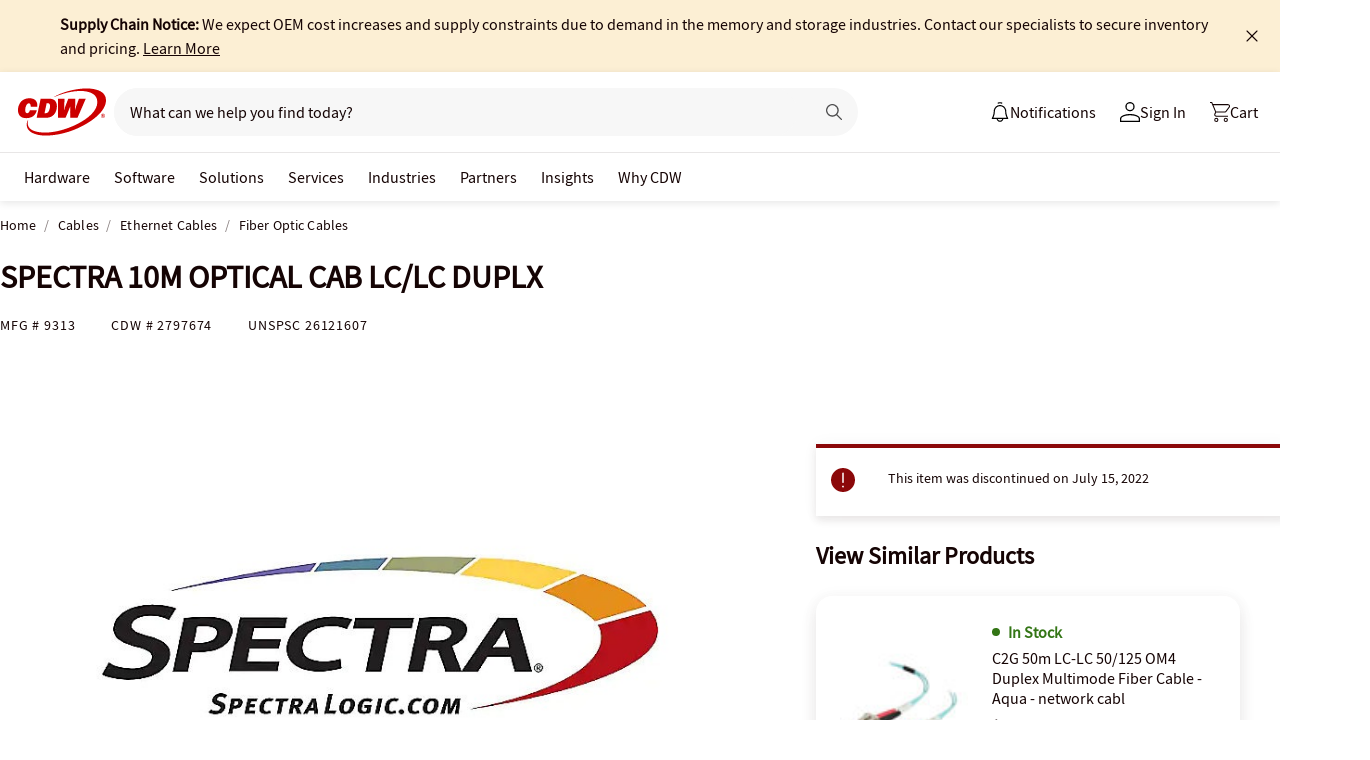

--- FILE ---
content_type: application/x-javascript;charset=utf-8
request_url: https://smetrics.cdw.com/id?d_visid_ver=5.2.0&d_fieldgroup=A&mcorgid=6B61EE6A54FA17010A4C98A7%40AdobeOrg&mid=36754079286547988727925654689809910467&ts=1769084337360
body_size: -115
content:
{"mid":"36754079286547988727925654689809910467"}

--- FILE ---
content_type: application/javascript
request_url: https://tags.tiqcdn.com/utag/cdw/main/prod/utag.js
body_size: 96763
content:
//tealium universal tag - utag.loader ut4.0.202601141636, Copyright 2026 Tealium.com Inc. All Rights Reserved.
var utag_condload=false;window.__tealium_twc_switch=false;try{try{window.utag_data=JSON.parse(JSON.stringify(cdwTagManagementData));var ensCustomAttempts=0;function waitforEnsCustomEvent(){ensCustomAttempts++;if(window.ensCustomEvent&&window.ensCustomEvent.create){window.ensCustomEvent.create=function(e,n){var t;window.utag_evt=JSON.parse(JSON.stringify(n));window.evtData=n;window.utag_evt.tealium_event=e;window.utag.link(window.utag_evt);}}else if(ensCustomAttempts<=10){setTimeout(waitforEnsCustomEvent,2000);}}
waitforEnsCustomEvent();}catch(e){console.log(e)}}catch(e){console.log(e);}
if(!utag_condload){try{try{function uuidv4(){return"10000000-1000-4000-8000-100000000000".replace(/[018]/g,c=>(+c^crypto.getRandomValues(new Uint8Array(1))[0]&15>>+c/4).toString(16));}
function generateCookie(name,value,domain){const now=new Date();const future=new Date();future.setMonth(now.getMonth()+13);let expires="expires="+future.toUTCString();document.cookie=name+"="+value+";"+expires+";Domain="+domain+";Secure;SameSite=Lax;path=/";}
function readCookie(name){let ca=document.cookie.split(';');for(let i=0;i<ca.length;i++){let c=ca[i];let cv=c.split('=');if(cv.length==2){if(cv[0].trim()==name){return cv[1];}}}
return"";}
const name="cdw_cookie_id";let domain=".cdw.com";if(window.location.host&&window.location.host.endsWith("cdwg.com")){domain=".cdwg.com";}
else if(window.location.host&&window.location.host.endsWith("cdw.ca")){domain=".cdw.ca";}
let cv=readCookie(name);if(cv.length==0){cv=uuidv4();}
generateCookie(name,cv,domain);}catch(e){console.log(e)}}catch(e){console.log(e);}}
if(!utag_condload){try{try{if(!window.analytics_video_name){window.analytics_video_name='';}
window.s7ComponentEvent=function(objID,compClass,instName,timeStamp,eventData){var values=eventData.split(',');var vid_data={event_name:values[0],event_type:"video",video_position:values[1]};if(values[6]&&!window.analytics_video_name){window.analytics_video_name=values[6];}
if(vid_data.event_name==="MILESTONE"){vid_data.video_milestone=values[1];var milestones={'0':'event11','25':'event14','50':'event15','75':'event16','100':'event13'};if(milestones[vid_data.video_milestone]){s.linkTrackVars='events,prop11,eVar15';s.linkTrackEvents=milestones[vid_data.video_milestone];s.events=milestones[vid_data.video_milestone];s.prop11=window.analytics_video_name;s.eVar15=window.analytics_video_name;s.tl(true,"o",`Video ${vid_data.video_milestone}%`);if(vid_data.video_milestone==='0'){utag.link({"tealium_event":"video_start"});}
if(vid_data.video_milestone==='50'){utag.link({"tealium_event":"Video_50_complete"});}
if(vid_data.video_milestone==='100'){utag.link({"tealium_event":"Video_complete"});}}}};}catch(e){console.log(e)}}catch(e){console.log(e);}}
if(!utag_condload){try{try{window.utag_cfg_ovrd=window.utag_cfg_ovrd||{};window.utag_cfg_ovrd.always_set_v_id=true;}catch(e){console.log(e)}}catch(e){console.log(e);}}
if(!utag_condload){try{try{window.utag_cfg_ovrd=window.utag_cfg_ovrd||{};window.utag_cfg_ovrd.split_cookie=false;}catch(e){console.log(e)}}catch(e){console.log(e);}}
if(typeof utag=="undefined"&&!utag_condload){var utag={id:"cdw.main",o:{},sender:{},send:{},rpt:{ts:{a:new Date()}},dbi:[],db_log:[],loader:{q:[],lc:0,f:{},p:0,ol:0,wq:[],lq:[],bq:{},bk:{},rf:0,ri:0,rp:0,rq:[],ready_q:[],sendq:{"pending":0},run_ready_q:function(){for(var i=0;i<utag.loader.ready_q.length;i++){utag.DB("READY_Q:"+i);try{utag.loader.ready_q[i]()}catch(e){utag.DB(e)};}},lh:function(a,b,c){a=""+location.hostname;b=a.split(".");c=(/\.co\.|\.com\.|\.org\.|\.edu\.|\.net\.|\.asn\.|\...\.jp$/.test(a))?3:2;return b.splice(b.length-c,c).join(".");},WQ:function(a,b,c,d,g){utag.DB('WQ:'+utag.loader.wq.length);try{if(utag.udoname&&utag.udoname.indexOf(".")<0){utag.ut.merge(utag.data,window[utag.udoname],0);}
if(utag.cfg.load_rules_at_wait){utag.handler.LR(utag.data);}}catch(e){utag.DB(e)};d=0;g=[];for(a=0;a<utag.loader.wq.length;a++){b=utag.loader.wq[a];b.load=utag.loader.cfg[b.id].load;if(b.load==4){this.f[b.id]=0;utag.loader.LOAD(b.id)}else if(b.load>0){g.push(b);d++;}else{this.f[b.id]=1;}}
for(a=0;a<g.length;a++){utag.loader.AS(g[a]);}
if(d==0){utag.loader.END();}},AS:function(a,b,c,d){utag.send[a.id]=a;if(typeof a.src=='undefined'||!utag.ut.hasOwn(a,'src')){a.src=utag.cfg.path+((typeof a.name!='undefined')?a.name:'ut'+'ag.'+a.id+'.js')}
a.src+=(a.src.indexOf('?')>0?'&':'?')+'utv='+(a.v?utag.cfg.template+a.v:utag.cfg.v);utag.rpt['l_'+a.id]=a.src;b=document;this.f[a.id]=0;if(a.load==2){utag.DB("Attach sync: "+a.src);a.uid=a.id;b.write('<script id="utag_'+a.id+'" src="'+a.src+'"></scr'+'ipt>')
if(typeof a.cb!='undefined')a.cb();}else if(a.load==1||a.load==3){if(b.createElement){c='utag_cdw.main_'+a.id;if(!b.getElementById(c)){d={src:a.src,id:c,uid:a.id,loc:a.loc}
if(a.load==3){d.type="iframe"};if(typeof a.cb!='undefined')d.cb=a.cb;utag.ut.loader(d);}}}},GV:function(a,b,c){b={};for(c in a){if(a.hasOwnProperty(c)&&typeof a[c]!="function")b[c]=a[c];}
return b},OU:function(tid,tcat,a,b,c,d,f,g){g={};utag.loader.RDcp(g);try{if(typeof g['cp.OPTOUTMULTI']!='undefined'){c=utag.loader.cfg;a=utag.ut.decode(g['cp.OPTOUTMULTI']).split('|');for(d=0;d<a.length;d++){b=a[d].split(':');if(b[1]*1!==0){if(b[0].indexOf('c')==0){for(f in utag.loader.GV(c)){if(c[f].tcat==b[0].substring(1))c[f].load=0;if(c[f].tid==tid&&c[f].tcat==b[0].substring(1))return true;}
if(tcat==b[0].substring(1))return true;}else if(b[0]*1==0){utag.cfg.nocookie=true}else{for(f in utag.loader.GV(c)){if(c[f].tid==b[0])c[f].load=0}
if(tid==b[0])return true;}}}}}catch(e){utag.DB(e)}
return false;},RDdom:function(o){var d=document||{},l=location||{};o["dom.referrer"]=d.referrer;o["dom.title"]=""+d.title;o["dom.domain"]=""+l.hostname;o["dom.query_string"]=(""+l.search).substring(1);o["dom.hash"]=(""+l.hash).substring(1);o["dom.url"]=""+d.URL;o["dom.pathname"]=""+l.pathname;o["dom.viewport_height"]=window.innerHeight||(d.documentElement?d.documentElement.clientHeight:960);o["dom.viewport_width"]=window.innerWidth||(d.documentElement?d.documentElement.clientWidth:960);},RDcp:function(o,b,c,d){b=utag.loader.RC();for(d in b){if(d.match(/utag_(.*)/)){for(c in utag.loader.GV(b[d])){o["cp.utag_"+RegExp.$1+"_"+c]=b[d][c];}}}
for(c in utag.loader.GV((utag.cl&&!utag.cl['_all_'])?utag.cl:b)){if(c.indexOf("utag_")<0&&typeof b[c]!="undefined")o["cp."+c]=b[c];}},hasSplitUtagMainCookie:function(){return document.cookie.match(/([\s\S]*)utag_main_([\s\S]*)=([\s\S]*)/g);},hasUtagMainCookie:function(){return document.cookie.includes("utag_main=");},convertingToSplitCookies:function(){return utag.cfg.split_cookie&&utag.loader.hasUtagMainCookie();},revertingSplitCookies:function(){return!utag.cfg.split_cookie&&utag.loader.hasSplitUtagMainCookie();},readIndividualCookies:function(){if(!document.cookie||document.cookie===""){return{};}
var cookies=document.cookie.split("; ");return cookies.reduce(function(result,cookie){var kv=cookie.split("=");if(kv[0].startsWith("utag_")){var cookieName=kv[0].split("_")[1];var cookieNameWithTag="utag_"+cookieName;if(!result[cookieNameWithTag]){result[cookieNameWithTag]={};}
var nameTrimmed=kv[0].replace(cookieNameWithTag+"_","");result[cookieNameWithTag][nameTrimmed]=String(kv[1]).replace(/%3B/g,';')}
return result;},{});},RDqp:function(o,a,b,c){a=location.search+(location.hash+'').replace("#","&");if(utag.cfg.lowerqp){a=a.toLowerCase()};if(a.length>1){b=a.substring(1).split('&');for(a=0;a<b.length;a++){c=b[a].split("=");if(c.length>1){o["qp."+c[0]]=utag.ut.decode(c[1])}}}},RDmeta:function(o,a,b,h){a=document.getElementsByTagName("meta");for(b=0;b<a.length;b++){try{h=a[b].name||a[b].getAttribute("property")||"";}catch(e){h="";utag.DB(e)};if(utag.cfg.lowermeta){h=h.toLowerCase()};if(h!=""){o["meta."+h]=a[b].content}}},RDva:function(o){var readAttr=function(o,l){var a="",b;a=localStorage.getItem(l);if(!a||a=="{}")return;b=utag.ut.flatten({va:JSON.parse(a)});utag.ut.merge(o,b,1);}
try{readAttr(o,"tealium_va");readAttr(o,"tealium_va_"+o["ut.account"]+"_"+o["ut.profile"]);}catch(e){utag.DB(e)}},RDut:function(o,a){var t={};var d=new Date();var m=(utag.ut.typeOf(d.toISOString)=="function");o["ut.domain"]=utag.cfg.domain;o["ut.version"]=utag.cfg.v;t["tealium_event"]=o["ut.event"]=a||"view";t["tealium_visitor_id"]=o["ut.visitor_id"]=o["cp.utag_main_v_id"];t["tealium_session_id"]=o["ut.session_id"]=o["cp.utag_main_ses_id"];t["tealium_session_number"]=o["cp.utag_main__sn"];t["tealium_session_event_number"]=o["cp.utag_main__se"];try{t["tealium_datasource"]=utag.cfg.datasource;t["tealium_account"]=o["ut.account"]=utag.cfg.utid.split("/")[0];t["tealium_profile"]=o["ut.profile"]=utag.cfg.utid.split("/")[1];t["tealium_environment"]=o["ut.env"]="prod";}catch(e){utag.DB(e)}
t["tealium_random"]=Math.random().toFixed(16).substring(2);t["tealium_library_name"]="ut"+"ag.js";t["tealium_library_version"]=(utag.cfg.template+"0").substring(2);t["tealium_timestamp_epoch"]=Math.floor(d.getTime()/1000);t["tealium_timestamp_utc"]=(m?d.toISOString():"");d.setHours(d.getHours()-(d.getTimezoneOffset()/60));t["tealium_timestamp_local"]=(m?d.toISOString().replace("Z",""):"");utag.ut.merge(o,t,0);},RDses:function(o,a,c){a=(new Date()).getTime();c=(a+parseInt(utag.cfg.session_timeout))+"";if(!o["cp.utag_main_ses_id"]){o["cp.utag_main_ses_id"]=a+"";o["cp.utag_main__ss"]="1";o["cp.utag_main__se"]="1";o["cp.utag_main__sn"]=(1+parseInt(o["cp.utag_main__sn"]||0))+"";}else{o["cp.utag_main__ss"]="0";o["cp.utag_main__se"]=(1+parseInt(o["cp.utag_main__se"]||0))+"";}
o["cp.utag_main__pn"]=o["cp.utag_main__pn"]||"1";o["cp.utag_main__st"]=c;var ses_id=utag.loader.addExpSessionFlag(o["cp.utag_main_ses_id"]||a);var pn=utag.loader.addExpSessionFlag(o["cp.utag_main__pn"]);var ss=utag.loader.addExpSessionFlag(o["cp.utag_main__ss"]);var st=utag.loader.addExpSessionFlag(c);var se=utag.loader.addExpSessionFlag(o["cp.utag_main__se"]);utag.loader.SC("utag_main",{_sn:(o["cp.utag_main__sn"]||1),_se:se,_ss:ss,_st:st,ses_id:ses_id,_pn:pn});},containsExpSessionFlag:function(v){return String(v).replace(/%3B/g,';').includes(";exp-session");},addExpSessionFlag:function(v){return utag.loader.containsExpSessionFlag(v)?v:v+";exp-session";},containsExpFlag:function(v){return String(v).replace(/%3B/g,';').includes(";exp-");},addExpFlag:function(v,x){return utag.loader.containsExpFlag(v)?v:v+";exp-"+String(x);},RDpv:function(o){if(typeof utag.pagevars=="function"){utag.DB("Read page variables");utag.pagevars(o);}},RDlocalStorage:function(o){if(utag.cfg.ignoreLocalStorage){return;}
Object.keys(window.localStorage).forEach(function(localStorageKey){o["ls."+localStorageKey]=window.localStorage[localStorageKey];});},RDsessionStorage:function(o){if(utag.cfg.ignoreSessionStorage){return;}
Object.keys(window.sessionStorage).forEach(function(sessionStorageKey){o["ss."+sessionStorageKey]=window.sessionStorage[sessionStorageKey];});},convertCustomMultiCookies:function(){var cookiesToConvert={}
if(utag.loader.convertingToSplitCookies()){utag.loader.mapUtagCookies(function(parentCookie){cookiesToConvert[parentCookie.key]=cookiesToConvert[parentCookie.key]||{}
parentCookie.value.split('$').forEach(function(subCookie){var key=subCookie.split(':')[0]
var value=subCookie.split(':')[1]
cookiesToConvert[parentCookie.key][key]=(String(value).indexOf('%3Bexp-')!==-1&&String(value).indexOf('%3Bexp-session')===-1)?String(value).replace(/%3B/g,';')+'u':String(value).replace(/%3B/g,';');})})}else if(utag.loader.revertingSplitCookies()){utag.loader.mapUtagCookies(function(splitCookie){var parentCookieName=splitCookie.key.match(/^utag_[^_]*/)[0];var subCookieName=splitCookie.key.split(parentCookieName+'_')[1];cookiesToConvert[parentCookieName]=cookiesToConvert[parentCookieName]||{};cookiesToConvert[parentCookieName][subCookieName]=(String(splitCookie.value).indexOf('%3Bexp-')!==-1&&String(splitCookie.value).indexOf('%3Bexp-session'))===-1?String(splitCookie.value).replace(/%3B/g,';')+'u':String(splitCookie.value).replace(/%3B/g,';');})}
if(utag.loader.convertingToSplitCookies()){utag.loader.getUtagCookies().forEach(function(cookie){utag.loader.deleteCookie(cookie.key);});}else if(utag.loader.revertingSplitCookies()){utag.loader.deleteIndividualCookies();}
Object.keys(cookiesToConvert).forEach(function(key){utag.loader.SC(key,cookiesToConvert[key]);});},RD:function(o,a){utag.DB("utag.loader.RD");utag.DB(o);utag.loader.RDcp(o);if(utag.cfg.split_cookie){utag.loader.checkCookiesAgainstWhitelist();}
if(utag.loader.convertingToSplitCookies()||utag.loader.revertingSplitCookies()){utag.loader.convertCustomMultiCookies();}
if(!utag.loader.rd_flag){utag.loader.rd_flag=1;o["cp.utag_main__pn"]=(1+parseInt(o["cp.utag_main__pn"]||0))+"";var setVId=window.utag_cfg_ovrd&&window.utag_cfg_ovrd.always_set_v_id||false;if(setVId){o["cp.utag_main_v_id"]=o["cp.utag_main_v_id"]||utag.ut.vi((new Date()).getTime());utag.loader.SC("utag_main",{"v_id":o["cp.utag_main_v_id"]});}
utag.loader.RDses(o);}
if(a&&!utag.cfg.noview)utag.loader.RDses(o);utag.loader.RDqp(o);utag.loader.RDmeta(o);utag.loader.RDdom(o);utag.loader.RDut(o,a||"view");utag.loader.RDpv(o);utag.loader.RDva(o);utag.loader.RDlocalStorage(o);utag.loader.RDsessionStorage(o);},whitelistDefined:function(){return utag.cfg.split_cookie_allowlist&&Array.isArray(utag.cfg.split_cookie_allowlist);},cookieIsAllowed:function(key){return!utag.loader.whitelistDefined()||utag.cfg.split_cookie_allowlist.includes(key);},checkCookiesAgainstWhitelist:function(){if(!utag.loader.whitelistDefined()){return;}
utag.loader.mapUtagCookies(function(cookie){if(!utag.loader.cookieIsAllowed(cookie.key.replace("utag_main_",""))){utag.loader.deleteCookie(cookie.key);}},true);},deleteIndividualCookies:function(){utag.loader.mapUtagCookies(function(cookie){utag.loader.deleteCookie(cookie.key);});},deleteCookie:function(key){document.cookie=key+"=; path=/;domain="+utag.cfg.domain+";max-age=0;";},getUtagCookies:function(onlyUtagMain=false){var cookies=document.cookie.split("; ");var result=[];for(var i=0;i<cookies.length;i++){var cookie=cookies[i];if(cookie.startsWith(onlyUtagMain?"utag_main_":"utag_")){var kv=cookie.split("=");result.push({key:kv[0],value:kv[1]});}}
return result;},mapUtagCookies:function(mapFunction,onlyUtagMain=false){var cookies=utag.loader.getUtagCookies(onlyUtagMain);for(var i=0;i<cookies.length;i++){var cookie=cookies[i];mapFunction(cookie);}},filterArray:function(array,predicate){var y=0;for(var x=0;x<array.length;x++){if(predicate(array[x])){array[y]=array[x];y++;}}
array.length=y;},RC:function(a,x,b,c,d,e,f,g,h,i,j,k,l,m,n,o,v,ck,cv,r,s,t){o={};b=(""+document.cookie!="")?(document.cookie).split("; "):[];r=/^(.*?)=(.*)$/;s=/^(.*);exp-(.*)$/;t=(new Date()).getTime();var newMultiCookies;if(utag.loader.hasSplitUtagMainCookie()){newMultiCookies=utag.loader.readIndividualCookies();utag.loader.filterArray(b,function(cookie){return!cookie.startsWith("utag_")});}
for(c=0;c<b.length;c++){if(b[c].match(r)){ck=RegExp.$1;cv=RegExp.$2;}
e=utag.ut.decode(cv);if(typeof ck!="undefined"){if(ck.indexOf("ulog")==0||ck.indexOf("utag_")==0){e=cv.split("$");g=[];j={};for(f=0;f<e.length;f++){try{g=e[f].split(":");if(g.length>2){g[1]=g.slice(1).join(":");}
v="";if((""+g[1]).indexOf("~")==0){h=g[1].substring(1).split("|");for(i=0;i<h.length;i++)h[i]=utag.ut.decode(h[i]);v=h}else v=utag.ut.decode(g[1]);j[g[0]]=v;}catch(er){utag.DB(er)};}
o[ck]={};for(f in utag.loader.GV(j)){if(utag.ut.typeOf(j[f])=="array"){n=[];for(m=0;m<j[f].length;m++){if(j[f][m].match(s)){k=(RegExp.$2=="session")?(typeof j._st!="undefined"?j._st:t-1):parseInt(RegExp.$2);if(k>t)n[m]=(x==0)?j[f][m]:RegExp.$1;}}
j[f]=n.join("|");}else{j[f]=""+j[f];if(j[f].match(s)){k=(RegExp.$2=="session")?(typeof j._st!="undefined"?j._st:t-1):parseInt(RegExp.$2);j[f]=(k<t)?null:(x==0?j[f]:RegExp.$1);}}
if(j[f])o[ck][f]=j[f];}}else if(utag.cl[ck]||utag.cl['_all_']){o[ck]=e}}}
if(newMultiCookies){Object.keys(newMultiCookies).forEach(function(tag){o[tag]={};Object.keys(newMultiCookies[tag]).forEach(function(key){o[tag][key]=newMultiCookies[tag][key].split(';exp-')[0]})});}
return(a)?(o[a]?o[a]:{}):o;},SC:function(a,b,c,d,e,f,g,h,i,j,k,x,v){if(!a)return 0;if(a=="utag_main"&&utag.cfg.nocookie)return 0;v="";var date=new Date();var exp=new Date();var data;exp.setTime(date.getTime()+(365*24*60*60*1000));x=exp.toGMTString();if(c&&c==="da"||(utag.cfg.split_cookie&&c==='d')){x="Thu, 31 Dec 2009 00:00:00 GMT";data=utag.loader.GV(b);}else if(a.indexOf("utag_")!=0&&a.indexOf("ulog")!=0){if(typeof b!="object"){v=b}}else{if(utag.cfg.split_cookie){d=utag.loader.readIndividualCookies()[a]||{};data=utag.loader.GV(b);}else{d=utag.loader.RC(a,0);}
for(e in utag.loader.GV(b)){f=""+b[e];if(f.match(/^(.*);exp-(\d+)(\w)$/)){g=date.getTime()+parseInt(RegExp.$2)*((RegExp.$3=="h")?3600000:86400000);if(RegExp.$3=="u")g=parseInt(RegExp.$2);f=RegExp.$1+";exp-"+g;}
if(c=="i"){if(d[e]==null)d[e]=f;}else if(c=="d")delete d[e];else if(c=="a")d[e]=(d[e]!=null)?(f-0)+(d[e]-0):f;else if(c=="ap"||c=="au"){if(d[e]==null)d[e]=f;else{if(d[e].indexOf("|")>0){d[e]=d[e].split("|")}
g=(utag.ut.typeOf(d[e])=="array")?d[e]:[d[e]];g.push(f);if(c=="au"){h={};k={};for(i=0;i<g.length;i++){if(g[i].match(/^(.*);exp-(.*)$/)){j=RegExp.$1;}
if(typeof k[j]=="undefined"){k[j]=1;h[g[i]]=1;}}
g=[];for(i in utag.loader.GV(h)){g.push(i);}}
d[e]=g}}else d[e]=f;}
if(utag.loader.convertingToSplitCookies()===true){delete d[a];}
data=utag.loader.GV(d);h=new Array();for(g in data){if(utag.ut.typeOf(d[g])=="array"){for(c=0;c<d[g].length;c++){d[g][c]=encodeURIComponent(d[g][c])}
h.push(g+":~"+d[g].join("|"))}else h.push((g+":").replace(/[\,\$\;\?]/g,"")+encodeURIComponent(d[g]))}
if(h.length==0){h.push("");x=""}
v=(h.join("$"));}
if(utag.cfg.split_cookie&&c!=='da'&&c!=='d'){utag.loader.prepareAndWriteCookies(a,data,x);}else if(utag.cfg.split_cookie){utag.loader.mapUtagCookies(function(cookieInfo){var cookiesToDelete=Object.keys(data||{}).map(function(key){return a+'_'+key});if((c==='da'&&cookieInfo.key.startsWith(a))||(c==='d'&&cookiesToDelete.indexOf(cookieInfo.key)!==-1)){document.cookie=cookieInfo.key+"="+v+";path=/;domain="+utag.cfg.domain+";expires="+x+(utag.cfg.secure_cookie?";secure":"");}})}else{document.cookie=a+"="+v+";path=/;domain="+utag.cfg.domain+";expires="+x+(utag.cfg.secure_cookie?";secure":"");}
return 1},prepareAndWriteCookies:function(tag,data,expiration){var defaultSessionExpirationCookies=["_pn","_ss","_st","_ses_id","_se"];var originalExpiration=expiration;if(Object.keys(data).length>0){for(var key in data){expiration=originalExpiration;if(!utag.loader.cookieIsAllowed(key)){continue;}
var value=String(data[key]);if(defaultSessionExpirationCookies.includes(key)){value=utag.loader.addExpSessionFlag(value);}
if(value.match(/exp-(\d+|session)$/)){var expValue=RegExp.$1;if(expValue==="session"&&!!utag.cfg.session_timeout){value=utag.loader.addExpSessionFlag(value);expiration=new Date();expiration.setTime(expiration.getTime()+parseInt(utag.cfg.session_timeout));expiration=expiration.toGMTString();}else{var expInt=parseInt(expValue);if(!!expInt){value=utag.loader.addExpFlag(value,expInt);expiration=new Date(expInt);expiration=expiration.toGMTString();}}}
utag.loader.writeCookie(tag+"_"+key,value,expiration);}
utag.loader.deleteCookie(tag);}},writeCookie:function(key,value,expiration){if(value.includes(";")){value=value.replace(/;/g,encodeURIComponent(";"));}
document.cookie=key+"="+value+";path=/;domain="+utag.cfg.domain+";expires="+expiration+(utag.cfg.secure_cookie?";secure":"");},LOAD:function(a,b,c,d){if(!utag.loader.cfg){return}
if(this.ol==0){if(utag.loader.cfg[a].block&&utag.loader.cfg[a].cbf){this.f[a]=1;delete utag.loader.bq[a];}
for(b in utag.loader.GV(utag.loader.bq)){if(utag.loader.cfg[a].load==4&&utag.loader.cfg[a].wait==0){utag.loader.bk[a]=1;utag.DB("blocked: "+a);}
utag.DB("blocking: "+b);return;}
utag.loader.INIT();return;}
utag.DB('utag.loader.LOAD:'+a);if(this.f[a]==0){this.f[a]=1;if(utag.cfg.noview!=true){if(utag.loader.cfg[a].send){utag.DB("SENDING: "+a);try{if(utag.loader.sendq.pending>0&&utag.loader.sendq[a]){utag.DB("utag.loader.LOAD:sendq: "+a);while(d=utag.loader.sendq[a].shift()){utag.DB(d);utag.sender[a].send(d.event,utag.handler.C(d.data));utag.loader.sendq.pending--;}}else{utag.sender[a].send('view',utag.handler.C(utag.data));}
utag.rpt['s_'+a]=0;}catch(e){utag.DB(e);utag.rpt['s_'+a]=1;}}}
if(utag.loader.rf==0)return;for(b in utag.loader.GV(this.f)){if(this.f[b]==0||this.f[b]==2)return}
utag.loader.END();}},EV:function(a,b,c,d){if(b=="ready"){if(!utag.data){try{utag.cl={'_all_':1};utag.loader.initdata();utag.loader.RD(utag.data);}catch(e){utag.DB(e)};}
if((document.attachEvent||utag.cfg.dom_complete)?document.readyState==="complete":document.readyState!=="loading")setTimeout(c,1);else{utag.loader.ready_q.push(c);var RH;if(utag.loader.ready_q.length<=1){if(document.addEventListener){RH=function(){document.removeEventListener("DOMContentLoaded",RH,false);utag.loader.run_ready_q()};if(!utag.cfg.dom_complete)document.addEventListener("DOMContentLoaded",RH,false);window.addEventListener("load",utag.loader.run_ready_q,false);}else if(document.attachEvent){RH=function(){if(document.readyState==="complete"){document.detachEvent("onreadystatechange",RH);utag.loader.run_ready_q()}};document.attachEvent("onreadystatechange",RH);window.attachEvent("onload",utag.loader.run_ready_q);}}}}else{if(a.addEventListener){a.addEventListener(b,c,false)}else if(a.attachEvent){a.attachEvent(((d==1)?"":"on")+b,c)}}},END:function(b,c,d,e,v,w){if(this.ended){return};this.ended=1;utag.DB("loader.END");b=utag.data;if(utag.handler.base&&utag.handler.base!='*'){e=utag.handler.base.split(",");for(d=0;d<e.length;d++){if(typeof b[e[d]]!="undefined")utag.handler.df[e[d]]=b[e[d]]}}else if(utag.handler.base=='*'){utag.ut.merge(utag.handler.df,b,1);}
utag.rpt['r_0']="t";for(var r in utag.loader.GV(utag.cond)){utag.rpt['r_'+r]=(utag.cond[r])?"t":"f";}
utag.rpt.ts['s']=new Date();v=utag.cfg.path;w=v.indexOf(".tiqcdn.");if(w>0&&b["cp.utag_main__ss"]==1&&!utag.cfg.no_session_count)utag.ut.loader({src:v.substring(0,v.indexOf("/ut"+"ag/")+6)+"tiqapp/ut"+"ag.v.js?a="+utag.cfg.utid+(utag.cfg.nocookie?"&nocookie=1":"&cb="+(new Date).getTime()),id:"tiqapp"})
if(utag.cfg.noview!=true)utag.handler.RE('view',b,"end");utag.handler.INIT();}},DB:function(a,b){if(utag.cfg.utagdb===false){return;}else if(typeof utag.cfg.utagdb=="undefined"){b=document.cookie+'';utag.cfg.utagdb=((b.indexOf('utagdb=true')>=0)?true:false);}
if(utag.cfg.utagdb===true){var t;if(utag.ut.typeOf(a)=="object"){t=utag.handler.C(a)}else{t=a}
utag.db_log.push(t);try{if(!utag.cfg.noconsole)console.log(t)}catch(e){}}},RP:function(a,b,c){if(typeof a!='undefined'&&typeof a.src!='undefined'&&a.src!=''){b=[];for(c in utag.loader.GV(a)){if(c!='src')b.push(c+'='+escape(a[c]))}
this.dbi.push((new Image()).src=a.src+'?utv='+utag.cfg.v+'&utid='+utag.cfg.utid+'&'+(b.join('&')))}},view:function(a,c,d){return this.track({event:'view',data:a||{},cfg:{cb:c,uids:d}})},link:function(a,c,d){return this.track({event:'link',data:a||{},cfg:{cb:c,uids:d}})},track:function(a,b,c,d,e){a=a||{};if(typeof a=="string"){a={event:a,data:b||{},cfg:{cb:c,uids:d}}}
for(e in utag.loader.GV(utag.o)){utag.o[e].handler.trigger(a.event||"view",a.data||a,a.cfg||{cb:b,uids:c})}
a.cfg=a.cfg||{cb:b};if(typeof a.cfg.cb=="function")a.cfg.cb();return true},handler:{base:"",df:{},o:{},send:{},iflag:0,INIT:function(a,b,c){utag.DB('utag.handler.INIT');if(utag.initcatch){utag.initcatch=0;return}
this.iflag=1;a=utag.loader.q.length;if(a>0){utag.DB("Loader queue");for(b=0;b<a;b++){c=utag.loader.q[b];utag.handler.trigger(c.a,c.b,c.c)}}
},test:function(){return 1},LR:function(b){utag.DB("Load Rules");for(var d in utag.loader.GV(utag.cond)){utag.cond[d]=false;}
utag.DB(b);utag.loader.loadrules(b);utag.DB(utag.cond);utag.loader.initcfg();utag.loader.OU();for(var r in utag.loader.GV(utag.cond)){utag.rpt['r_'+r]=(utag.cond[r])?"t":"f";}},RE:function(a,b,c,d,e,f,g){if(c!="alr"&&!this.cfg_extend){return 0;}
utag.DB("RE: "+c);if(c=="alr")utag.DB("All Tags EXTENSIONS");utag.DB(b);if(typeof this.extend!="undefined"){g=0;for(d=0;d<this.extend.length;d++){try{e=0;if(typeof this.cfg_extend!="undefined"){f=this.cfg_extend[d];if(typeof f.count=="undefined")f.count=0;if(f[a]==0||(f.once==1&&f.count>0)||f[c]==0){e=1}else{if(f[c]==1){g=1};f.count++}}
if(e!=1){this.extend[d](a,b);utag.rpt['ex_'+d]=0}}catch(er){utag.DB(er);utag.rpt['ex_'+d]=1;utag.ut.error({e:er.message,s:utag.cfg.path+'utag.js',l:d,t:'ge'});}}
utag.DB(b);return g;}},trigger:function(a,b,c,d,e,f){utag.DB('trigger:'+a+(c&&c.uids?":"+c.uids.join(","):""));b=b||{};utag.DB(b);if(!this.iflag){utag.DB("trigger:called before tags loaded");for(d in utag.loader.f){if(!(utag.loader.f[d]===1))utag.DB('Tag '+d+' did not LOAD')}
utag.loader.q.push({a:a,b:utag.handler.C(b),c:c});return;}
utag.ut.merge(b,this.df,0);utag.loader.RD(b,a);utag.cfg.noview=false;function sendTag(a,b,d){try{if(typeof utag.sender[d]!="undefined"){utag.DB("SENDING: "+d);utag.sender[d].send(a,utag.handler.C(b));utag.rpt['s_'+d]=0;}else if(utag.loader.cfg[d].load!=2){utag.loader.sendq[d]=utag.loader.sendq[d]||[];utag.loader.sendq[d].push({"event":a,"data":utag.handler.C(b)});utag.loader.sendq.pending++;utag.loader.AS({id:d,load:1});}}catch(e){utag.DB(e)}}
if(c&&c.uids){this.RE(a,b,"alr");for(f=0;f<c.uids.length;f++){d=c.uids[f];if(!utag.loader.OU(utag.loader.cfg[d].tid)){sendTag(a,b,d);}}}else if(utag.cfg.load_rules_ajax){this.RE(a,b,"blr");this.LR(b);this.RE(a,b,"alr");for(f=0;f<utag.loader.cfgsort.length;f++){d=utag.loader.cfgsort[f];if(utag.loader.cfg[d].load&&utag.loader.cfg[d].send){sendTag(a,b,d);}}}else{this.RE(a,b,"alr");for(d in utag.loader.GV(utag.sender)){sendTag(a,b,d);}}
this.RE(a,b,"end");},C:function(a,b,c){b={};for(c in utag.loader.GV(a)){if(utag.ut.typeOf(a[c])=="array"){b[c]=a[c].slice(0)}else{b[c]=a[c]}}
return b}},ut:{pad:function(a,b,c,d){a=""+((a-0).toString(16));d='';if(b>a.length){for(c=0;c<(b-a.length);c++){d+='0'}}return""+d+a},vi:function(t,a,b){if(!utag.v_id){a=this.pad(t,12);b=""+Math.random();a+=this.pad(b.substring(2,b.length),16);try{a+=this.pad((navigator.plugins.length?navigator.plugins.length:0),2);a+=this.pad(navigator.userAgent.length,3);a+=this.pad(document.URL.length,4);a+=this.pad(navigator.appVersion.length,3);a+=this.pad(screen.width+screen.height+parseInt((screen.colorDepth)?screen.colorDepth:screen.pixelDepth),5)}catch(e){utag.DB(e);a+="12345"};utag.v_id=a;}
return utag.v_id},hasOwn:function(o,a){return o!=null&&Object.prototype.hasOwnProperty.call(o,a)},isEmptyObject:function(o,a){for(a in o){if(utag.ut.hasOwn(o,a))return false}
return true},isEmpty:function(o){var t=utag.ut.typeOf(o);if(t=="number"){return isNaN(o)}else if(t=="boolean"){return false}else if(t=="string"){return o.length===0}else return utag.ut.isEmptyObject(o)},typeOf:function(e){return({}).toString.call(e).match(/\s([a-zA-Z]+)/)[1].toLowerCase();},flatten:function(o){var a={};function r(c,p){if(Object(c)!==c||utag.ut.typeOf(c)=="array"){a[p]=c;}else{if(utag.ut.isEmptyObject(c)){}else{for(var d in c){r(c[d],p?p+"."+d:d);}}}}
r(o,"");return a;},merge:function(a,b,c,d){if(c){for(d in utag.loader.GV(b)){a[d]=b[d]}}else{for(d in utag.loader.GV(b)){if(typeof a[d]=="undefined")a[d]=b[d]}}},decode:function(a,b){b="";try{b=decodeURIComponent(a)}catch(e){utag.DB(e)};if(b==""){b=unescape(a)};return b},encode:function(a,b){b="";try{b=encodeURIComponent(a)}catch(e){utag.DB(e)};if(b==""){b=escape(a)};return b},error:function(a,b,c){if(typeof utag_err!="undefined"){utag_err.push(a)}},loader:function(o,a,b,c,l,m){utag.DB(o);a=document;if(o.type=="iframe"){m=a.getElementById(o.id);if(m&&m.tagName=="IFRAME"){m.parentNode.removeChild(m);}
b=a.createElement("iframe");o.attrs=o.attrs||{};utag.ut.merge(o.attrs,{"height":"1","width":"1","style":"display:none"},0);}else if(o.type=="img"){utag.DB("Attach img: "+o.src);b=new Image();}else{b=a.createElement("script");b.language="javascript";b.type="text/javascript";b.async=1;b.charset="utf-8";}
if(o.id){b.id=o.id};for(l in utag.loader.GV(o.attrs)){b.setAttribute(l,o.attrs[l])}
b.setAttribute("src",o.src);if(typeof o.cb=="function"){if(b.addEventListener){b.addEventListener("load",function(){o.cb()},false);}else{b.onreadystatechange=function(){if(this.readyState=='complete'||this.readyState=='loaded'){this.onreadystatechange=null;o.cb()}};}}
if(typeof o.error=="function"){utag.loader.EV(b,"error",o.error);}
if(o.type!="img"){l=o.loc||"head";c=a.getElementsByTagName(l)[0];if(c){utag.DB("Attach to "+l+": "+o.src);if(l=="script"){c.parentNode.insertBefore(b,c);}else{c.appendChild(b)}}}}}};utag.o['cdw.main']=utag;utag.cfg={template:"ut4.51.",load_rules_ajax:true,load_rules_at_wait:false,lowerqp:false,noconsole:false,session_timeout:1800000,readywait:0,noload:0,domain:utag.loader.lh(),datasource:"##UTDATASOURCE##".replace("##"+"UTDATASOURCE##",""),secure_cookie:("##UTSECURECOOKIE##".replace("##"+"UTSECURECOOKIE##","")==="true")?true:false,path:"//tags.tiqcdn.com/utag/cdw/main/prod/",utid:"cdw/main/202601141636",ignoreSessionStorage:false,ignoreLocalStorage:false,split_cookie:true};utag.cfg.v=utag.cfg.template+"202601141636";utag.cond={145:0,146:0,198:0,207:0,209:0,241:0,261:0,262:0,264:0,274:0};utag.pagevars=function(ud){ud=ud||utag.data;try{ud['js_page.evtData.page_name']=evtData.page_name}catch(e){utag.DB(e)};try{ud['js_page.evtData.page_type']=evtData.page_type}catch(e){utag.DB(e)};try{ud['js_page.cdwTagManagementData.page_name']=cdwTagManagementData.page_name}catch(e){utag.DB(e)};try{ud['js_page.s._campaign']=s._campaign}catch(e){utag.DB(e)};try{ud['js_page.document.location.href']=document.location.href}catch(e){utag.DB(e)};try{ud['js_page.fb_event_type']=fb_event_type}catch(e){utag.DB(e)};try{ud['js_page.s_pageName']=s_pageName}catch(e){utag.DB(e)};try{ud['js_page.s_pageType']=s_pageType}catch(e){utag.DB(e)};try{ud['js_page.page.CustomPageID']=page.CustomPageID}catch(e){utag.DB(e)};try{ud['js_page.s.marketingCloudVisitorID']=s.marketingCloudVisitorID}catch(e){utag.DB(e)};try{ud['js_page.adobe_cloud_visitor_id']=adobe_cloud_visitor_id}catch(e){utag.DB(e)};try{ud['js_page.orderTotal']=orderTotal}catch(e){utag.DB(e)};try{ud['js_page.platformVersionSearchString']=platformVersionSearchString}catch(e){utag.DB(e)};try{ud['js_page.platformBrowser']=platformBrowser}catch(e){utag.DB(e)};try{ud['js_page.platformVersion']=platformVersion}catch(e){utag.DB(e)};try{ud['js_page.platformOS']=platformOS}catch(e){utag.DB(e)};try{ud['js_page.cdwTagManagementData.product_id']=cdwTagManagementData.product_id}catch(e){utag.DB(e)};try{ud['js_page.cdwTagManagementData.search_keyword']=cdwTagManagementData.search_keyword}catch(e){utag.DB(e)};try{ud['js_page.cdwTagManagementData.leftnav_filter']=cdwTagManagementData.leftnav_filter}catch(e){utag.DB(e)};try{ud['js_page.cdwTagManagementData.form_name']=cdwTagManagementData.form_name}catch(e){utag.DB(e)};try{ud['js_page.cdwTagManagementData.page_url']=cdwTagManagementData.page_url}catch(e){utag.DB(e)};try{ud['js_page.cdwTagManagementData.page_type']=cdwTagManagementData.page_type}catch(e){utag.DB(e)};try{ud['js_page.cdwTagManagementData.shipping_method']=cdwTagManagementData.shipping_method}catch(e){utag.DB(e)};try{ud['js_page.cdwTagManagementData.levordref']=cdwTagManagementData.levordref}catch(e){utag.DB(e)};try{ud['js_page.cdwTagManagementData.product_finding_method']=cdwTagManagementData.product_finding_method}catch(e){utag.DB(e)};try{ud['js_page.cdwTagManagementData.payment_method']=cdwTagManagementData.payment_method}catch(e){utag.DB(e)};try{ud['js_page.cdwTagManagementData.persistent_id']=cdwTagManagementData.persistent_id}catch(e){utag.DB(e)};try{ud['js_page.cdwTagManagementData.product_sales_attr']=cdwTagManagementData.product_sales_attr}catch(e){utag.DB(e)};try{ud['js_page.cdwTagManagementData.cart_id']=cdwTagManagementData.cart_id}catch(e){utag.DB(e)};try{ud['js_page.cdwTagManagementData.login_status']=cdwTagManagementData.login_status}catch(e){utag.DB(e)};try{ud['js_page.cdwTagManagementData.epro_partner']=cdwTagManagementData.epro_partner}catch(e){utag.DB(e)};try{ud['js_page.cdwTagManagementData.organization_name']=cdwTagManagementData.organization_name}catch(e){utag.DB(e)};try{ud['js_page.cdwTagManagementData.product_has_review']=cdwTagManagementData.product_has_review}catch(e){utag.DB(e)};try{ud['js_page.cdwTagManagementData.total_review_count']=cdwTagManagementData.total_review_count}catch(e){utag.DB(e)};try{ud['js_page.cdwTagManagementData.fusion_experiment_variant']=cdwTagManagementData.fusion_experiment_variant}catch(e){utag.DB(e)};try{ud['js_page.cdwTagManagementData.device_type']=cdwTagManagementData.device_type}catch(e){utag.DB(e)};try{ud['js_page.cdwTagManagementData.product_offer_flag']=cdwTagManagementData.product_offer_flag}catch(e){utag.DB(e)};try{ud['js_page.cdwTagManagementData.client_reputation']=cdwTagManagementData.client_reputation}catch(e){utag.DB(e)};try{ud['js_page.cdwTagManagementData.swg2_pdpcontent']=cdwTagManagementData.swg2_pdpcontent}catch(e){utag.DB(e)};try{ud['js_page.cdwTagManagementData.search_results_count']=cdwTagManagementData.search_results_count}catch(e){utag.DB(e)};try{ud['js_page.cdwTagManagementData.webclasscode_level1name']=cdwTagManagementData.webclasscode_level1name}catch(e){utag.DB(e)};try{ud['js_page.cdwTagManagementData.webclasscode_level2name']=cdwTagManagementData.webclasscode_level2name}catch(e){utag.DB(e)};try{ud['js_page.evtData.page_trans']=evtData.page_trans}catch(e){utag.DB(e)};try{ud['js_page.evtData.cart_id']=evtData.cart_id}catch(e){utag.DB(e)};try{ud['js_page.evtData.promote_type']=evtData.promote_type}catch(e){utag.DB(e)};try{ud['js_page.evtData.source_type']=evtData.source_type}catch(e){utag.DB(e)};try{ud['js_page.evtData.search_string']=evtData.search_string}catch(e){utag.DB(e)};try{ud['js_page.evtData.form_name']=evtData.form_name}catch(e){utag.DB(e)};try{ud['js_page.evtData.product_stock_status']=evtData.product_stock_status}catch(e){utag.DB(e)};try{ud['js_page.evtData.product_age']=evtData.product_age}catch(e){utag.DB(e)};try{ud['js_page.evtData.product_image_count']=evtData.product_image_count}catch(e){utag.DB(e)};try{ud['js_page.evtData.msrp']=evtData.msrp}catch(e){utag.DB(e)};try{ud['js_page.evtData.product_price']=evtData.product_price}catch(e){utag.DB(e)};try{ud['js_page.cdwTagManagementData.epro_session']=cdwTagManagementData.epro_session}catch(e){utag.DB(e)};try{ud['js_page.c_MCMID']=c_MCMID}catch(e){utag.DB(e)};try{ud['js_page.chost']=chost}catch(e){utag.DB(e)};try{ud['js_page.dtm_afid']=dtm_afid}catch(e){utag.DB(e)};try{ud['js_page.dtm_cfid']=dtm_cfid}catch(e){utag.DB(e)};try{ud['js_page.dtm_cmagic']=dtm_cmagic}catch(e){utag.DB(e)};try{ud['js_page.dtm_conv']=dtm_conv}catch(e){utag.DB(e)};try{ud['js_page.dtm_items']=dtm_items}catch(e){utag.DB(e)};try{ud['js_page.dtm_max_pg']=dtm_max_pg}catch(e){utag.DB(e)};try{ud['js_page.dtm_pg_count']=dtm_pg_count}catch(e){utag.DB(e)};try{ud['js_page.dtm_prod']=dtm_prod}catch(e){utag.DB(e)};try{ud['js_page.version']=version}catch(e){utag.DB(e)};try{ud['js_page.OnetrustActiveGroups']=OnetrustActiveGroups}catch(e){utag.DB(e)};try{ud['js_page.thestring']=thestring}catch(e){utag.DB(e)};try{ud['js_page.place']=place}catch(e){utag.DB(e)};try{ud['js_page.pi']=pi}catch(e){utag.DB(e)};try{ud['js_page.event_trigger']=event_trigger}catch(e){utag.DB(e)};try{ud['js_page.cdwTagManagementData.custom_page_key']=cdwTagManagementData.custom_page_key}catch(e){utag.DB(e)};try{ud['js_page.mktid_pkgcode']=mktid_pkgcode}catch(e){utag.DB(e)};try{ud['js_page.aa_report_suite']=aa_report_suite}catch(e){utag.DB(e)};};utag.loader.initdata=function(){try{utag.data=(typeof utag_data!='undefined')?utag_data:{};utag.udoname='utag_data';}catch(e){utag.data={};utag.DB('idf:'+e);}};utag.loader.loadrules=function(_pd,_pc){var d=_pd||utag.data;var c=_pc||utag.cond;for(var l in utag.loader.GV(c)){switch(l){case'145':try{c[145]|=(d['page_name'].toString().toLowerCase().indexOf('Checkout: Order Submitted'.toLowerCase())>-1)}catch(e){utag.DB(e)};break;case'146':try{c[146]|=(d['page_name'].toString().toLowerCase().indexOf('Create Account'.toLowerCase())>-1)}catch(e){utag.DB(e)};break;case'198':try{c[198]|=(d['page_name'].toString().toLowerCase().indexOf('CDW Homepage'.toLowerCase())>-1)}catch(e){utag.DB(e)};break;case'207':try{c[207]|=(typeof d['cp.OptanonConsent']!='undefined'&&d['cp.OptanonConsent'].toString().indexOf('C0003:1')>-1)||(typeof d['cp.OptanonConsent']!='undefined'&&d['cp.OptanonConsent'].toString().indexOf('geolocation=US')>-1&&d['cp.OptanonConsent'].toString().indexOf('C0003')<0)}catch(e){utag.DB(e)};break;case'209':try{c[209]|=(typeof d['cp.OptanonConsent']!='undefined'&&d['cp.OptanonConsent'].toString().indexOf('C0004:1')>-1)||(typeof d['cp.OptanonConsent']!='undefined'&&d['cp.OptanonConsent'].toString().indexOf('C0004')<0&&d['cp.OptanonConsent'].toString().indexOf('geolocation=US')>-1)}catch(e){utag.DB(e)};break;case'241':try{c[241]|=(typeof d['promote_type']=='undefined')||(typeof d['promote_type']!='undefined'&&d['promote_type'].toString().indexOf('Global Navigation')<0)}catch(e){utag.DB(e)};break;case'261':try{c[261]|=(d['dom.pathname'].toString().toLowerCase().indexOf('/checkout/billingandpayment'.toLowerCase())<0&&d['dom.pathname'].toString().toLowerCase().indexOf('/checkout/subscriptions/BillingAndPayment'.toLowerCase())<0&&d['dom.pathname'].toString().toLowerCase().indexOf('/checkout/guest/billingandpayment'.toLowerCase())<0&&d['dom.pathname'].toString().toLowerCase().indexOf('/shop/checkout/payment.aspx'.toLowerCase())<0&&d['dom.pathname'].toString().toLowerCase().indexOf('/shop/eaccount/ProfileAndPreferences.aspx'.toLowerCase())<0&&d['dom.pathname'].toString().toLowerCase().indexOf('/eprocurement/punchout/'.toLowerCase())<0&&d['dom.pathname'].toString().toLowerCase().indexOf('/integrations/eprocurement/'.toLowerCase())<0&&d['dom.pathname'].toString().toLowerCase().indexOf('/eprocurement/xcbl/'.toLowerCase())<0&&d['dom.pathname'].toString().toLowerCase().indexOf('/integrations/orchestration/'.toLowerCase())<0&&d['dom.pathname'].toString().toLowerCase().indexOf('/account/profile/AddressBook'.toLowerCase())<0&&d['dom.pathname'].toString().toLowerCase().indexOf('/account/profile/Wallet'.toLowerCase())<0&&d['dom.pathname'].toString().toLowerCase().indexOf('/account/profile'.toLowerCase())<0)}catch(e){utag.DB(e)};break;case'262':try{c[262]|=(d['dom.pathname'].toString().toLowerCase().indexOf('/accountcenter/logon'.toLowerCase())<0&&d['dom.pathname'].toString().toLowerCase().indexOf('/accountcenter/logon/'.toLowerCase())<0)}catch(e){utag.DB(e)};break;case'264':try{c[264]|=(typeof d['js_page.cdwTagManagementData.page_url']!='undefined'&&d['js_page.cdwTagManagementData.page_url'].toString().toLowerCase().indexOf('/confirmation'.toLowerCase())>-1)}catch(e){utag.DB(e)};break;case'274':try{c[274]|=(typeof d['cp.utag_main_ttd_uuid']=='undefined')}catch(e){utag.DB(e)};break;}}};utag.pre=function(){utag.loader.initdata();utag.pagevars();try{utag.loader.RD(utag.data)}catch(e){utag.DB(e)};utag.loader.loadrules();};utag.loader.GET=function(){utag.cl={'_all_':1};utag.pre();utag.handler.extend=[function(a,b){try{if(1){for(var key in cdwTagManagementData){b[key]=cdwTagManagementData[key];}}}catch(e){utag.DB(e)}},function(a,b,c,d,e,f,g){if((typeof b['ut.env']!='undefined'&&b['ut.env'].toString().toLowerCase()=='prod'.toLowerCase()&&typeof b['extranet']!='undefined'&&b['extranet'].toString().toLowerCase()=='true'.toLowerCase())){d=b['tealium_profile'];if(typeof d=='undefined')return;c=[{'cdwca':'cdwcaprod'}];var m=false;for(e=0;e<c.length;e++){for(f in utag.loader.GV(c[e])){if(d==f){b['js_page.aa_report_suite']=c[e][f];m=true};};if(m)break};if(!m)b['js_page.aa_report_suite']='cdwglobalprod';}},function(a,b){try{if((typeof b['ut.env']!='undefined'&&b['ut.env'].toString().toLowerCase()=='prod'.toLowerCase()&&b['extranet'].toString().toLowerCase()=='false'.toLowerCase())){b['js_page.aa_report_suite']='cdwinternalprod'}}catch(e){utag.DB(e);}},function(a,b){try{if(1){b['privacy_track_user']='true'
b['privacy_track_necessary']='true'
b['privacy_track_targeting']='true'
b['privacy_track_analytics']='true'
b['privacy_track_analytics']='true'
if(utag.data['cp.cdw_cc_consent']!=undefined){privacy_status=JSON.parse(utag.data['cp.cdw_cc_consent'])
if(JSON.parse(utag.data['cp.cdw_cc_consent']).level.indexOf('necessary')==-1){b['privacy_track_necessary']='false'}
if(JSON.parse(utag.data['cp.cdw_cc_consent']).level.indexOf('targeting')==-1){b['privacy_track_targeting']='false'}
if(JSON.parse(utag.data['cp.cdw_cc_consent']).level.indexOf('analytics')==-1){b['privacy_track_analytics']='false'}}
if(b['cp.privacy_track_user']=='false'){b['privacy_track_user']='false'}
if(b['event_name']!=undefined&&b['event_name']=='cpra opt out'){b['privacy_track_user']='false'
document.cookie="privacy_track_user=false;path=/;domain="+utag.cfg.domain+";expires=Thu, 31 Dec 2099 00:00:00 GMT";}
if(document.location.pathname.indexOf('do-not-sell-share-my-personal-information/opt-out.html')!=-1){b['privacy_track_user']='false'
document.cookie="privacy_track_user=false;path=/;domain="+utag.cfg.domain+";expires=Thu, 31 Dec 2099 00:00:00 GMT";}
if(b['event_name']!=undefined&&b['event_name']=='cpra opt in'){b['privacy_track_user']='true'
document.cookie="privacy_track_user=true;path=/;domain="+utag.cfg.domain+";expires=Thu, 31 Dec 2099 00:00:00 GMT";}
if(document.location.pathname.indexOf('do-not-sell-share-my-personal-information/opt-in.html')!=-1){b['privacy_track_user']='true'
document.cookie="privacy_track_user=true;path=/;domain="+utag.cfg.domain+";expires=Thu, 31 Dec 2099 00:00:00 GMT";}
if(navigator.globalPrivacyControl!=undefined){b['privacy_track_user']='false'}
window._test_dnss_update_footer=window._test_dnss_update_footer||''
if(typeof(window._test_dnss_update_footer)=='string'){window._test_dnss_update_footer=setInterval(dnss_update_footer,2000);}
window.dnss_update_footer=false;function dnss_update_footer(){dnss_links=document.getElementsByTagName('a');for(link_count=0;link_count<dnss_links.length;link_count++){if(dnss_links[link_count].href.indexOf('do-not-sell-share-my-personal-information.html')!=-1&&dnss_links[link_count].outerHTML.indexOf('Global Footer')!=-1){if(utag.data['cp.privacy_track_user']==undefined||utag.data['cp.privacy_track_user']=='true'||utag.data['privacy_track_user']=='true'){dnss_links[link_count].innerText=dnss_links[link_count].innerText+" - Currently Sharing"}else{dnss_links[link_count].innerText=dnss_links[link_count].innerText+" - Not Currently Sharing"}
window.dnss_update_footer=true}}
if(window.dnss_update_footer!=false){clearInterval(window._test_dnss_update_footer)}}}}catch(e){utag.DB(e)}},function(a,b,c,d,e,f,g){if(typeof b['qp.cm_pla']!='undefined'){d=b['qp.cm_pla'];if(typeof d=='undefined')return;c=[{'DataLogic_Pmax':'MKT90447|43969'},{'Dell+Notebooks+Desktops':'MKT87746|43208'},{'MakerBot_Pmax':'MKT90447|44015'},{'NA-NA-CPQ_PA':'MKT87181|43355'},{'OpenGear_Pmax':'MKT90025|43987'},{'Palo_Alto_Pmax':'MKT87755|43409'},{'Panduit_Pmax':'MKT90447|44012'},{'NA-NA-ACE_NB':'MKT87746|43204'},{'NA-NA-HNY':'MKT87762|43458'},{'SanDisk':'MKT90447|43927'},{'3M':'MKT87331|43940'},{'3M_Pmax':'MKT87331|43940'},{'Acer':'MKT87746|43204'},{'Acer_Pmax':'MKT87746|43204'},{'Adesso':'MKT90447|44009'},{'Adesso_Pmax':'MKT90447|44009'},{'Adobe':'MKT87751|43158'},{'Adobe_Pmax':'MKT87751|43158'},{'Algo':'MKT90447|44010'},{'Algo_Pmax':'MKT90447|44010'},{'AMD':'MKT87746|43205'},{'AMD_Pmax':'MKT87746|43205'},{'APC':'MKT87764|43331'},{'APC_Pmax':'MKT87764|43331'},{'Apple':'MKT87746|43206'},{'Apple_Pmax':'MKT87746|43206'},{'Aruba':'MKT90025|43258'},{'Aruba_Pmax':'MKT90025|43258'},{'Asus':'MKT87746|43207'},{'ASUS_Pmax':'MKT87746|43207'},{'Barco':'MKT87337|43434'},{'Barco_Pmax':'MKT87337|43434'},{'Barracuda':'MKT90025|43261'},{'Barracuda_Pmax':'MKT90025|43261'},{'Belkin_Accessories_Pmax':'MKT87331|43248'},{'belkin+accessories':'MKT87331|43248'},{'belkin+accessories+ACM':'MKT87331|43248'},{'BenQ':'MKT87757|43422'},{'BenQ_Pmax':'MKT87757|43422'},{'Brand':'MKT86051 |40041'},{'Bretford':'MKT87762|43455'},{'Bretford_Pmax':'MKT87762|43455'},{'Brother':'MKT87181|43351'},{'Brother_Pmax':'MKT87181|43351'},{'Canon_Printers_Pmax':'MKT87181|43352'},{'Canon+Printers':'MKT87181|43352'},{'Chief':'MKT87757|43425'},{'Chief_Pmax':'MKT87757|43425'},{'Code':'MKT87762|43760'},{'Code_Pmax':'MKT87762|43760'},{'Copilot':'MKT87746|46051'},{'CoPilot_Pmax':'MKT87746|46051'},{'Corsair':'MKT90447|44695'},{'Corsair_Pmax':'MKT90447|44695'},{'Crucial':'MKT87764|43334'},{'Crucial_Pmax':'MKT87764|43334'},{'CyberPower':'MKT87764|43336'},{'CyberPower_Pmax':'MKT87764|43336'},{'DataLogic':'MKT90447|43969'},{'Dell':'MKT87746|43208'},{'Dell_Pmax':'MKT87746|43208'},{'Dell+NBDT':'MKT87746|43208'},{'Elo':'MKT87762|43456'},{'Elo_Pmax':'MKT87762|43456'},{'EPOS':'MKT87337|43440'},{'EPOS_Pmax':'MKT87337|43440'},{'Epson+Printer+PMAX':'MKT87181|43354'},{'Epson+Printers':'MKT87181|43354'},{'Epson+Projectors':'MKT87757|43423'},{'Epson+Projectors+Pmax':'MKT87757|43423'},{'Ergotron':'MKT87762|43457'},{'Ergotron_Pmax':'MKT87762|43457'},{'Extreme_Networks_Pmax':'MKT90025|43823'},{'Extreme+Networks':'MKT90025|43823'},{'Flexera':'MKT87751|43665'},{'Flexera_Pmax':'MKT87751|43665'},{'Fujits_Scanner_PMAX':'MKT87181|43359'},{'Fujitsu':'MKT87181|43359'},{'Getac':'MKT90447|44694'},{'Getac_Pmax':'MKT87746|43220'},{'Google_Pixel_Pmax':'MKT90447|44694'},{'Google+Pixel':'MKT87746|43220'},{'Honeywell':'MKT87762|43458'},{'Honeywell_Pmax':'MKT87762|43458'},{'HP_Displays_Pmax':'MKT87331|43224'},{'HP_Pmax':'MKT87746|43209'},{'HP_Printers_Pmax':'MKT87181|43355'},{'HP_Printers_Supplies_Pmax':'MKT87181|43356'},{'HP_Servers_Pmax':'MKT87764|43333'},{'HP+Displays':'MKT87331|43224'},{'HP+Inkjet':'MKT87181|43355'},{'HP+IPG+Inkjet':'MKT87181|43355'},{'HP+IPG+Laserjet':'MKT87181|43355'},{'HP+IPG+Supplies':'MKT87181|43356'},{'HP+Laserjet':'MKT87181|43355'},{'HP+MPS':'MKT87175|43162'},{'HP+NBDT':'MKT87746|43209'},{'HP+Servers':'MKT87764|43333'},{'HP+Servers+HP+Server+Memory+Models+Broad':'MKT87764|43333'},{'HP+Servers+HP+Server+Memory+Models+Exact':'MKT87764|43333'},{'HP+Servers+HP+Servers':'MKT87764|43333'},{'HP+Supplies':'MKT87181|43356'},{'HP+Wide+Format':'MKT87181|43355'},{'Intel_OEM_Pmax':'MKT87746|46440'},{'Jabra':'MKT87337|43438'},{'Jabra_Pmax':'MKT87337|43438'},{'Juniper':'MKT90025|43257'},{'Juniper_PMAX':'MKT90025|43257'},{'Kensington_Pmax':'MKT87331|43250'},{'Kingston':'MKT87764|43748'},{'Kingston_Pmax':'MKT87764|43748'},{'Kodak_Pmax':'MKT87181|43357'},{'KodakNA-NA-Kodak':'MKT87181|43357'},{'Lenovo_Displays_Pmax':'MKT87757|43426'},{'Lenovo_NBDT_Pmax':'MKT87746|43216'},{'Lenovo+Accessories':'MKT87331|43251'},{'Lenovo+Accessories_Pmax':'MKT87331|43251'},{'Lenovo+Displays':'MKT87757|43426'},{'Lenovo+NBDT':'MKT87746|43216'},{'Lenovo+NBDT+Lenovo+Accessories+Exact':'MKT87746|43216'},{'Lenovo+NBDT+Lenovo+Notebook/Tablet+Model+Numbers+Exact':'MKT87746|43216'},{'Lexmark':'MKT87181|43358'},{'Lexmark_Pmax':'MKT87181|43358'},{'LG':'MKT87757|43433'},{'LG_Pmax':'MKT87757|43433'},{'LocknCharge':'MKT90447|43975'},{'LocknCharge_Pmax':'MKT90447|43975'},{'Logitech':'MKT87331|43252'},{'Logitech_Pmax':'MKT87331|43252'},{'LVO+NBDT+Lenovo+Notebook/Tablet+Model+Numbers+Broad':'MKT87746|43216'},{'MakerBot':'MKT90447|44015'},{'MAXCases':'MKT87331|43720'},{'MAXCases_Pmax':'MKT87331|43720'},{'Meraki':'MKT87337|43437'},{'Meraki_Pmax':'MKT87337|43437'},{'Meta':'MKT87762|43837'},{'Meta_Pmax':'MKT87762|43837'},{'Microsoft_Surface_Pmax':'MKT87746|43214'},{'Microsoft+Surface':'MKT87746|43214'},{'MSI':'MKT87746|43215'},{'MSI_Pmax':'MKT87746|43215'},{'NA_NA_KIN':'MKT87764|43748'},{'NA-NA-3M':'MKT87331|43940'},{'NA-NA-ACE_DT':'MKT87746|43204'},{'NA-NA-ACE_LA':'MKT87746|43204'},{'NA-NA-ACE_RD':'MKT87746|43204'},{'NA-NA-Acer America_DT':'MKT87746|43204'},{'NA-NA-Acer America_LA':'MKT87746|43204'},{'NA-NA-Acer America_NB':'MKT87746|43204'},{'NA-NA-Acer America_RD':'MKT87746|43204'},{'NA-NA-Adesso':'MKT90447|44009'},{'NA-NA-Adobe':'MKT87751|43158'},{'NA-NA-Algo':'MKT90447|44010'},{'NA-NA-AMD':'MKT87746|43205'},{'NA-NA-AME':'MKT87764|43331'},{'NA-NA-APC':'MKT87764|43331'},{'NA-NA-APL':'MKT87746|43206'},{'NA-NA-Apple':'MKT87746|43206'},{'NA-NA-Aruba':'MKT90025|43258'},{'NA-NA-ASU':'MKT87746|43207'},{'NA-NA-Asus':'MKT87746|43207'},{'NA-NA-AVO':'MKT87764|43337'},{'NA-NA-Avocent':'MKT87764|43337'},{'NA-NA-Barco Clickshare':'MKT87337|43434'},{'NA-NA-Barco Healthcare':'MKT87337|43434'},{'NA-NA-Barracuda_AI':'MKT90025|43261'},{'NA-NA-B-C':'MKT87337|43434'},{'NA-NA-BCA':'MKT90025|43261'},{'NA-NA-BCK':'MKT87337|43434'},{'NA-NA-BenQ':'MKT87757|43422'},{'NA-NA-Bretford_AC':'MKT87762|43455'},{'NA-NA-Bretford_C2':'MKT87762|43455'},{'NA-NA-Bretford_FU':'MKT87762|43455'},{'NA-NA-Bretford_HC':'MKT87762|43455'},{'NA-NA-Bretford_MH':'MKT87762|43455'},{'NA-NA-Bretford_PO':'MKT87762|43455'},{'NA-NA-Bretford_PU':'MKT87762|43455'},{'NA-NA-Bretford_RQ':'MKT87762|43455'},{'NA-NA-Bretford_RT':'MKT87762|43455'},{'NA-NA-Bretford_YY':'MKT87762|43455'},{'NA-NA-Brother':'MKT87181|43351'},{'NA-NA-BRT':'MKT87181|43351'},{'NA-NA-Canon_AP':'MKT87181|43352'},{'NA-NA-Canon_BT':'MKT87181|43352'},{'NA-NA-Canon_CM':'MKT87181|43352'},{'NA-NA-Canon_DN':'MKT87181|43352'},{'NA-NA-Canon_FU':'MKT87181|43352'},{'NA-NA-Canon_FX':'MKT87181|43352'},{'NA-NA-Canon_LP':'MKT87181|43352'},{'NA-NA-Canon_OF':'MKT87181|43352'},{'NA-NA-Canon_PA':'MKT87181|43352'},{'NA-NA-Canon_PD':'MKT87181|43352'},{'NA-NA-Canon_PF':'MKT87181|43352'},{'NA-NA-Canon_PL':'MKT87181|43352'},{'NA-NA-Canon_PU':'MKT87181|43352'},{'NA-NA-Canon_SK':'MKT87181|43352'},{'NA-NA-Canon_TH':'MKT87181|43352'},{'NA-NA-Chief Manufacturing_DC':'MKT87757|43425'},{'NA-NA-Chief Manufacturing_FU':'MKT87757|43425'},{'NA-NA-Chief Manufacturing_HC':'MKT87757|43425'},{'NA-NA-Chief Manufacturing_IW':'MKT87757|43425'},{'NA-NA-Chief Manufacturing_KB':'MKT87757|43425'},{'NA-NA-Chief Manufacturing_MH':'MKT87757|43425'},{'NA-NA-Chief Manufacturing_MI':'MKT87757|43425'},{'NA-NA-Chief Manufacturing_OH':'MKT87757|43425'},{'NA-NA-Chief Manufacturing_PO':'MKT87757|43425'},{'NA-NA-Chief Manufacturing_PT':'MKT87757|43425'},{'NA-NA-Chief Manufacturing_PY':'MKT87757|43425'},{'NA-NA-Chief Manufacturing_RQ':'MKT87757|43425'},{'NA-NA-Chief Manufacturing_YY':'MKT87757|43425'},{'NA-NA-Code':'MKT87762|43760'},{'NA-NA-Copilot':'MKT87746|46051'},{'NA-NA-Corsair':'MKT90447|44695'},{'NA-NA-CPQ':'MKT90025|43258'},{'NA-NA-CPQ_DC':'MKT87331|43224'},{'NA-NA-CPQ_DN':'MKT87181|43355'},{'NA-NA-CPQ_DT':'MKT87746|43209'},{'NA-NA-CPQ_HM':'MKT87331|43224'},{'NA-NA-CPQ_IM':'MKT87331|43224'},{'NA-NA-CPQ_IW':'MKT87331|43224'},{'NA-NA-CPQ_LA':'MKT87746|43209'},{'NA-NA-CPQ_LP':'MKT87181|43355'},{'NA-NA-CPQ_MH':'MKT87331|43224'},{'NA-NA-CPQ_MI':'MKT87331|43224'},{'NA-NA-CPQ_MK':'MKT87746|43209'},{'NA-NA-CPQ_NB':'MKT87746|43209'},{'NA-NA-CPQ_PF':'MKT87181|43355'},{'NA-NA-CPQ_PL':'MKT87181|43355'},{'NA-NA-CPQ_PU':'MKT87181|43356'},{'NA-NA-CPQ_PZ':'MKT87331|43224'},{'NA-NA-CPQ_RD':'MKT87746|43209'},{'NA-NA-CPQ_TC':'MKT87746|43209'},{'NA-NA-CPQ_VA':'MKT87331|43224'},{'NA-NA-CPQ_VI':'MKT87331|43224'},{'NA-NA-CPQ_VL':'MKT87331|43224'},{'NA-NA-CPQ_VT':'MKT87331|43224'},{'NA-NA-CPQ_WO':'MKT87746|43209'},{'NA-NA-Crucial':'MKT87764|43334'},{'NA-NA-CTN':'MKT87764|43334'},{'NA-NA-CyberPower':'MKT87764|43336'},{'NA-NA-CYP':'MKT87764|43336'},{'NA-NA-DataLogic':'MKT90447|43969'},{'NA-NA-DELL_DT':'MKT87746|43208'},{'NA-NA-DELL_LA':'MKT87746|43208'},{'NA-NA-DELL_NB':'MKT87746|43208'},{'NA-NA-DELL_RD':'MKT87746|43208'},{'NA-NA-DELL_WO':'MKT87746|43208'},{'NA-NA-DLE_DT':'MKT87746|43208'},{'NA-NA-DLE_LA':'MKT87746|43208'},{'NA-NA-DLE_NB':'MKT87746|43208'},{'NA-NA-DLE_RD':'MKT87746|43208'},{'NA-NA-DLE_WO':'MKT87746|43208'},{'NA-NA-Elo_AP':'MKT87762|43456'},{'NA-NA-Elo_CA':'MKT87762|43456'},{'NA-NA-Elo_CC':'MKT87762|43456'},{'NA-NA-Elo_DT':'MKT87762|43456'},{'NA-NA-Elo_HM':'MKT87762|43456'},{'NA-NA-Elo_LC':'MKT87762|43456'},{'NA-NA-Elo_LT':'MKT87762|43456'},{'NA-NA-Elo_MH':'MKT87762|43456'},{'NA-NA-Elo_NE':'MKT87762|43456'},{'NA-NA-Elo_PB':'MKT87762|43456'},{'NA-NA-Elo_PY':'MKT87762|43456'},{'NA-NA-Elo_PZ':'MKT87762|43456'},{'NA-NA-Elo_RD':'MKT87762|43456'},{'NA-NA-Elo_SK':'MKT87762|43456'},{'NA-NA-Elo_US':'MKT87762|43456'},{'NA-NA-Elo_VL':'MKT87762|43456'},{'NA-NA-Elo_VT':'MKT87762|43456'},{'NA-NA-EPOS_HE':'MKT87337|43440'},{'NA-NA-EPOS_IT':'MKT87337|43440'},{'NA-NA-EPOS_PB':'MKT87337|43440'},{'NA-NA-EPOS_PD':'MKT87337|43440'},{'NA-NA-EPOS_TL':'MKT87337|43440'},{'NA-NA-EPS_IM':'MKT87757|43423'},{'NA-NA-EPS_IW':'MKT87757|43423'},{'NA-NA-EPS_JA':'MKT87757|43423'},{'NA-NA-EPS_MH':'MKT87757|43423'},{'NA-NA-EPS_MI':'MKT87757|43423'},{'NA-NA-EPS_OH':'MKT87757|43423'},{'NA-NA-Epson_DN':'MKT87181|43354'},{'NA-NA-Epson_DP':'MKT87181|43354'},{'NA-NA-Epson_IM':'MKT87757|43423'},{'NA-NA-Epson_IW':'MKT87757|43423'},{'NA-NA-Epson_LP':'MKT87181|43354'},{'NA-NA-Epson_MH':'MKT87757|43423'},{'NA-NA-Epson_MI':'MKT87757|43423'},{'NA-NA-Epson_OH':'MKT87757|43423'},{'NA-NA-Epson_PA':'MKT87181|43354'},{'NA-NA-Epson_PF':'MKT87181|43354'},{'NA-NA-Epson_PL':'MKT87181|43354'},{'NA-NA-Epson_PU':'MKT87181|43354'},{'NA-NA-ERG':'MKT87762|43457'},{'NA-NA-Ergotron':'MKT87762|43457'},{'NA-NA-Extreme+Networks':'MKT90025|43823'},{'NA-NA-Flexera':'MKT87751|43665'},{'NA-NA-Fujitsu_DG':'MKT87181|43359'},{'NA-NA-Fujitsu_DN':'MKT87181|43359'},{'NA-NA-Fujitsu_DP':'MKT87181|43359'},{'NA-NA-Fujitsu_KB':'MKT87181|43359'},{'NA-NA-Fujitsu_PU':'MKT87181|43359'},{'NA-NA-Getac':'MKT87746|43220'},{'NA-NA-Google_RF':'MKT90447|44694'},{'NA-NA-G-Technology':'MKT90447|43927'},{'NA-NA-HIT_DR':'MKT90447|43927'},{'NA-NA-HIT_DY':'MKT90447|43927'},{'NA-NA-HIT_ED':'MKT90447|43927'},{'NA-NA-HIT_ES':'MKT90447|43927'},{'NA-NA-Honeywell':'MKT87762|43458'},{'NA-NA-H-P':'MKT87764|43333'},{'NA-NA-HP Avnet Remanufactured_SR':'MKT87764|43333'},{'NA-NA-HP Inc 3rd Party_EC':'MKT87764|43333'},{'NA-NA-HP Inc Computrace Software_EC':'MKT87764|43333'},{'NA-NA-HP Inc_DN':'MKT87181|43355'},{'NA-NA-HP Inc_DT':'MKT87746|43209'},{'NA-NA-HP Inc_EC':'MKT87764|43333'},{'NA-NA-HP Inc_HM':'MKT87331|43224'},{'NA-NA-HP Inc_IM':'MKT87331|43224'},{'NA-NA-HP Inc_LA':'MKT87746|43209'},{'NA-NA-HP Inc_LP':'MKT87181|43355'},{'NA-NA-HP Inc_MA':'MKT87764|43333'},{'NA-NA-HP Inc_MH':'MKT87331|43224'},{'NA-NA-HP Inc_MI':'MKT87331|43224'},{'NA-NA-HP Inc_MY':'MKT87331|43224'},{'NA-NA-HP Inc_NB':'MKT87746|43209'},{'NA-NA-HP Inc_NP':'MKT87764|43333'},{'NA-NA-HP Inc_PA':'MKT87181|43355'},{'NA-NA-HP Inc_PF':'MKT87181|43355'},{'NA-NA-HP Inc_PR':'MKT87746|43209'},{'NA-NA-HP Inc_PZ':'MKT87331|43224'},{'NA-NA-HP Inc_RD':'MKT87746|43209'},{'NA-NA-HP Inc_SR':'MKT87764|43333'},{'NA-NA-HP Inc_TC':'MKT87746|43209'},{'NA-NA-HP Inc_VA':'MKT87331|43224'},{'NA-NA-HP Inc_VI':'MKT87331|43224'},{'NA-NA-HP Inc_VL':'MKT87331|43224'},{'NA-NA-HP Inc_VT':'MKT87331|43224'},{'NA-NA-HP Inc_WO':'MKT87746|43209'},{'NA-NA-H-P_DT':'MKT87746|43209'},{'NA-NA-HP_EC':'MKT87764|43333'},{'NA-NA-H-P-_EC':'MKT87764|43333'},{'NA-NA-H-P_LU':'MKT87764|43333'},{'NA-NA-HP_MA':'MKT87764|43333'},{'NA-NA-H-P_MA':'MKT87764|43333'},{'NA-NA-H-P_MH':'MKT87331|43224'},{'NA-NA-HP_NP':'MKT87764|43333'},{'NA-NA-HP_SR':'MKT87764|43333'},{'NA-NA-H-P_SR':'MKT87764|43333'},{'NA-NA-H-P_VA':'MKT87331|43224'},{'NA-NA-JAB':'MKT87337|43438'},{'NA-NA-Jabra':'MKT87337|43438'},{'NA-NA-Juniper':'MKT90025|43257'},{'NA-NA-Kensington_AC':'MKT87331|43250'},{'NA-NA-Kensington_AP':'MKT87331|43250'},{'NA-NA-Kensington_C2':'MKT87331|43250'},{'NA-NA-Kensington_CA':'MKT87331|43250'},{'NA-NA-Kensington_CC':'MKT87331|43250'},{'NA-NA-Kensington_DC':'MKT87331|43250'},{'NA-NA-Kensington_FU':'MKT87331|43250'},{'NA-NA-Kensington_HE':'MKT87331|43250'},{'NA-NA-Kensington_IA':'MKT87331|43250'},{'NA-NA-Kensington_IC':'MKT87331|43250'},{'NA-NA-Kensington_KB':'MKT87331|43250'},{'NA-NA-Kensington_LA':'MKT87331|43250'},{'NA-NA-Kensington_LC':'MKT87331|43250'},{'NA-NA-Kensington_MH':'MKT87331|43250'},{'NA-NA-Kensington_MT':'MKT87331|43250'},{'NA-NA-Kensington_NU':'MKT87331|43250'},{'NA-NA-Kensington_OF':'MKT87331|43250'},{'NA-NA-Kensington_OH':'MKT87331|43250'},{'NA-NA-Kensington_PD':'MKT87331|43250'},{'NA-NA-Kensington_PI':'MKT87331|43250'},{'NA-NA-Kensington_PO':'MKT87331|43250'},{'NA-NA-Kensington_TL':'MKT87331|43250'},{'NA-NA-Kensington_US':'MKT87331|43250'},{'NA-NA-Kensington_VI':'MKT87331|43250'},{'NA-NA-Kensington_WI':'MKT87331|43250'},{'NA-NA-Kingston Technology':'MKT87764|43748'},{'NA-NA-KOD':'MKT87181|43357'},{'NA-NA-LEE':'MKT87764|43337'},{'NA-NA-Lenovo_AC':'MKT87331|43251'},{'NA-NA-Lenovo_DM':'MKT87746|43216'},{'NA-NA-Lenovo_DT':'MKT87746|43216'},{'NA-NA-Lenovo_HE':'MKT87331|43251'},{'NA-NA-Lenovo_IA':'MKT87331|43251'},{'NA-NA-Lenovo_IC':'MKT87331|43251'},{'NA-NA-Lenovo_IM':'MKT87757|43426'},{'NA-NA-Lenovo_KB':'MKT87331|43251'},{'NA-NA-Lenovo_LA':'MKT87746|43216'},{'NA-NA-Lenovo_LC':'MKT87331|43251'},{'NA-NA-Lenovo_MH':'MKT87757|43426'},{'NA-NA-Lenovo_MI':'MKT87757|43426'},{'NA-NA-Lenovo_MT':'MKT87331|43251'},{'NA-NA-Lenovo_NB':'MKT87746|43216'},{'NA-NA-Lenovo_PD':'MKT87331|43251'},{'NA-NA-Lenovo_PR':'MKT87746|43216'},{'NA-NA-Lenovo_RD':'MKT87746|43216'},{'NA-NA-Lenovo_TC':'MKT87746|43216'},{'NA-NA-Lenovo_VA':'MKT87757|43426'},{'NA-NA-Lenovo_VI':'MKT87757|43426'},{'NA-NA-Lenovo_VL':'MKT87757|43426'},{'NA-NA-Lenovo_VT':'MKT87757|43426'},{'NA-NA-Lenovo_WO':'MKT87746|43216'},{'NA-NA-LEX':'MKT87181|43358'},{'NA-NA-Lexmark':'MKT87181|43358'},{'NA-NA-LG':'MKT87757|43433'},{'NA-NA-LGE':'MKT87757|43433'},{'NA-NA-Liebert':'MKT87764|43337'},{'NA-NA-LNC':'MKT90447|43975'},{'NA-NA-LOG':'MKT87331|43252'},{'NA-NA-Logitech':'MKT87331|43252'},{'NA-NA-LVO_DM':'MKT87746|43216'},{'NA-NA-LVO_DT':'MKT87746|43216'},{'NA-NA-LVO_LA':'MKT87746|43216'},{'NA-NA-LVO_NB':'MKT87746|43216'},{'NA-NA-LVO_PR':'MKT87746|43216'},{'NA-NA-LVO_RD':'MKT87746|43216'},{'NA-NA-LVO_TC':'MKT87746|43216'},{'NA-NA-LVO_WO':'MKT87746|43216'},{'NA-NA-Meraki_AI':'MKT87337|43437'},{'NA-NA-Meraki_AP':'MKT87337|43437'},{'NA-NA-Meraki_CA':'MKT87337|43437'},{'NA-NA-Meraki_CH':'MKT87337|43437'},{'NA-NA-Meraki_CN':'MKT87337|43437'},{'NA-NA-Meraki_IT':'MKT87337|43437'},{'NA-NA-Meraki_MC':'MKT87337|43437'},{'NA-NA-Meraki_MO':'MKT87337|43437'},{'NA-NA-Meraki_MW':'MKT87337|43437'},{'NA-NA-Meraki_NE':'MKT87337|43437'},{'NA-NA-Meraki_NI':'MKT87337|43437'},{'NA-NA-Meraki_NR':'MKT87337|43437'},{'NA-NA-Meraki_NU':'MKT87337|43437'},{'NA-NA-Meraki_NY':'MKT87337|43437'},{'NA-NA-Meraki_RQ':'MKT87337|43437'},{'NA-NA-Meraki_SN':'MKT87337|43437'},{'NA-NA-Meraki_SP':'MKT87337|43437'},{'NA-NA-Meraki_TE':'MKT87337|43437'},{'NA-NA-Meraki_TP':'MKT87337|43437'},{'NA-NA-Meraki_WI':'MKT87337|43437'},{'NA-NA-Meraki_YY':'MKT87337|43437'},{'NA-NA-Meraki_ZS':'MKT87337|43437'},{'NA-NA-META':'MKT87762|43837'},{'NA-NA-MI2':'MKT87764|43334'},{'NA-NA-MIC_AC':'MKT87746|43214'},{'NA-NA-MIC_AP':'MKT87746|43214'},{'NA-NA-MIC_CC':'MKT87746|43214'},{'NA-NA-MIC_DT':'MKT87746|43214'},{'NA-NA-MIC_IC':'MKT87746|43214'},{'NA-NA-MIC_KB':'MKT87746|43214'},{'NA-NA-MIC_LA':'MKT87746|43214'},{'NA-NA-MIC_MH':'MKT87746|43214'},{'NA-NA-MIC_MT':'MKT87746|43214'},{'NA-NA-MIC_NI':'MKT87746|43214'},{'NA-NA-MIC_PB':'MKT87746|43214'},{'NA-NA-MIC_RD':'MKT87746|43214'},{'NA-NA-MIC_TA':'MKT87746|43214'},{'NA-NA-MIC_US':'MKT87746|43214'},{'NA-NA-MIC_VI':'MKT87746|43214'},{'NA-NA-Micron':'MKT87764|43334'},{'NA-NA-Microsoft_AC':'MKT87746|43214'},{'NA-NA-Microsoft_AP':'MKT87746|43214'},{'NA-NA-Microsoft_CC':'MKT87746|43214'},{'NA-NA-Microsoft_DT':'MKT87746|43214'},{'NA-NA-Microsoft_IC':'MKT87746|43214'},{'NA-NA-Microsoft_KB':'MKT87746|43214'},{'NA-NA-Microsoft_LA':'MKT87746|43214'},{'NA-NA-Microsoft_MH':'MKT87746|43214'},{'NA-NA-Microsoft_MT':'MKT87746|43214'},{'NA-NA-Microsoft_NI':'MKT87746|43214'},{'NA-NA-Microsoft_PB':'MKT87746|43214'},{'NA-NA-Microsoft_RD':'MKT87746|43214'},{'NA-NA-Microsoft_TA':'MKT87746|43214'},{'NA-NA-Microsoft_US':'MKT87746|43214'},{'NA-NA-Microsoft_VI':'MKT87746|43214'},{'NA-NA-MKB':'MKT90447|44015'},{'NA-NA-MMM':'MKT87331|43940'},{'NA-NA-MSI':'MKT87746|43215'},{'NA-NA-MX1':'MKT87331|43720'},{'NA-NA-Na9':'MKT87337|44030'},{'NA-NA-NCP':'MKT90025|43257'},{'NA-NA-NEC':'MKT87757|43431'},{'NA-NA-NME':'MKT87746|43215'},{'NA-NA-OPG':'MKT90025|43987'},{'NA-NA-OtterBox_AP':'MKT87331|43852'},{'NA-NA-OtterBox_BT':'MKT87331|43852'},{'NA-NA-OtterBox_IA':'MKT87331|43852'},{'NA-NA-OtterBox_IC':'MKT87331|43852'},{'NA-NA-OtterBox_KB':'MKT87331|43852'},{'NA-NA-OtterBox_RF':'MKT87331|43852'},{'NA-NA-OtterBox_US':'MKT87331|43852'},{'NA-NA-OtterBox_VI':'MKT87331|43852'},{'NA-NA-Panasonic_AP':'MKT87746|43221'},{'NA-NA-Panasonic_BT':'MKT87746|43221'},{'NA-NA-Panasonic_IA':'MKT87746|43221'},{'NA-NA-Panasonic_PD':'MKT87746|43221'},{'NA-NA-Panasonic_PV':'MKT87746|43221'},{'NA-NA-Panasonic_PY':'MKT87746|43221'},{'NA-NA-Panasonic_RQ':'MKT87746|43221'},{'NA-NA-Panasonic_SK':'MKT87746|43221'},{'NA-NA-Panasonic_TH':'MKT87746|43221'},{'NA-NA-Panasonic_VB':'MKT87746|43221'},{'NA-NA-PC5':'MKT90025|43259'},{'NA-NA-Peerless_AC':'MKT87757|43427'},{'NA-NA-Peerless_CA':'MKT87757|43427'},{'NA-NA-Peerless_IW':'MKT87757|43427'},{'NA-NA-Peerless_LA':'MKT87757|43427'},{'NA-NA-Peerless_LT':'MKT87757|43427'},{'NA-NA-Peerless_MH':'MKT87757|43427'},{'NA-NA-Peerless_OH':'MKT87757|43427'},{'NA-NA-Peerless_PT':'MKT87757|43427'},{'NA-NA-Peerless_PZ':'MKT87757|43427'},{'NA-NA-Peerless_RQ':'MKT87757|43427'},{'NA-NA-Peerless_VI':'MKT87757|43427'},{'NA-NA-PHI':'MKT87757|43428'},{'NA-NA-Philips':'MKT87757|43428'},{'NA-NA-PIO':'MKT90447|44693'},{'NA-NA-Pioneer':'MKT90447|44693'},{'NA-NA-Plantronics':'MKT87337|43743'},{'NA-NA-PLT':'MKT87337|43743'},{'NA-NA-Plugable':'MKT90447|44013'},{'NA-NA-PLY':'MKT87337|43743'},{'NA-NA-PND':'MKT90447|44012'},{'NA-NA-Polycom':'MKT87337|43743'},{'NA-NA-ProLine':'MKT90025|43259'},{'NA-NA-PT5':'MKT90447|44013'},{'NA-NA-Qualcomm':'MKT87746|43217'},{'NA-NA-Raritan':'MKT90447|43926'},{'NA-NA-SAM_AU':'MKT87757|43430'},{'NA-NA-SAM_DC':'MKT87757|43430'},{'NA-NA-SAM_IM':'MKT87757|43430'},{'NA-NA-SAM_LT':'MKT87757|43430'},{'NA-NA-SAM_MH':'MKT87757|43430'},{'NA-NA-SAM_MI':'MKT87757|43430'},{'NA-NA-SAM_MY':'MKT87757|43430'},{'NA-NA-SAM_PV':'MKT87757|43430'},{'NA-NA-SAM_PZ':'MKT87757|43430'},{'NA-NA-SAM_VI':'MKT87757|43430'},{'NA-NA-SAM_VL':'MKT87757|43430'},{'NA-NA-SAM_VT':'MKT87757|43430'},{'NA-NA-Samsung DT Displ':'MKT87757|43430'},{'NA-NA-Samsung_AP':'MKT87746|43219'},{'NA-NA-Samsung_CA':'MKT87746|43219'},{'NA-NA-Samsung_CC':'MKT87746|43219'},{'NA-NA-Samsung_DF':'MKT87746|43219'},{'NA-NA-Samsung_DR':'MKT87746|43219'},{'NA-NA-Samsung_DW':'MKT87746|43219'},{'NA-NA-Samsung_ES':'MKT87746|43219'},{'NA-NA-Samsung_FL':'MKT87746|43219'},{'NA-NA-Samsung_HE':'MKT87746|43219'},{'NA-NA-Samsung_HS':'MKT87746|43219'},{'NA-NA-Samsung_IA':'MKT87746|43219'},{'NA-NA-Samsung_IC':'MKT87746|43219'},{'NA-NA-Samsung_KB':'MKT87746|43219'},{'NA-NA-Samsung_LA':'MKT87746|43219'},{'NA-NA-Samsung_LM':'MKT87746|43219'},{'NA-NA-Samsung_MT':'MKT87746|43219'},{'NA-NA-Samsung_NB':'MKT87746|43219'},{'NA-NA-Samsung_PC':'MKT87746|43219'},{'NA-NA-Samsung_PU':'MKT87746|43219'},{'NA-NA-Samsung_PY':'MKT87746|43219'},{'NA-NA-Samsung_RD':'MKT87746|43219'},{'NA-NA-Samsung_RF':'MKT87746|43219'},{'NA-NA-Samsung_SQ':'MKT87746|43219'},{'NA-NA-Samsung_TN':'MKT87746|43219'},{'NA-NA-Samsung_US':'MKT87746|43219'},{'NA-NA-Samsung_YY':'MKT87746|43219'},{'NA-NA-SanDisk':'MKT90447|43927'},{'NA-NA-SDK':'MKT90447|43927'},{'NA-NA-Seagate_AD':'MKT87764|43335'},{'NA-NA-Seagate_BU':'MKT87764|43335'},{'NA-NA-Seagate_DR':'MKT87764|43335'},{'NA-NA-Seagate_DY':'MKT87764|43335'},{'NA-NA-Seagate_ED':'MKT87764|43335'},{'NA-NA-Seagate_ES':'MKT87764|43335'},{'NA-NA-Seagate_IN':'MKT87764|43335'},{'NA-NA-Seagate_SS':'MKT87764|43335'},{'NA-NA-Seagate_TN':'MKT87764|43335'},{'NA-NA-Sierra_Wireless':'MKT90447|44014'},{'NA-NA-Star_Micronics':'MKT90447|44011'},{'NA-NA-StarTech.com':'MKT87331|43254'},{'NA-NA-STP':'MKT87331|43254'},{'NA-NA-Targus_AC':'MKT87331|43253'},{'NA-NA-Targus_AP':'MKT87331|43253'},{'NA-NA-Targus_FU':'MKT87331|43253'},{'NA-NA-Targus_HE':'MKT87331|43253'},{'NA-NA-Targus_IA':'MKT87331|43253'},{'NA-NA-Targus_IC':'MKT87331|43253'},{'NA-NA-Targus_KB':'MKT87331|43253'},{'NA-NA-Targus_LA':'MKT87331|43253'},{'NA-NA-Targus_LC':'MKT87331|43253'},{'NA-NA-Targus_MT':'MKT87331|43253'},{'NA-NA-Targus_PD':'MKT87331|43253'},{'NA-NA-Targus_US':'MKT87331|43253'},{'NA-NA-Targus_WI':'MKT87331|43253'},{'NA-NA-Tegile':'MKT90447|43927'},{'NA-NA-TRI':'MKT87764|43338'},{'NA-NA-Tripp':'MKT87764|43338'},{'NA-NA-VIE':'MKT87757|43432'},{'NA-NA-Viewsonic':'MKT87757|43432'},{'NA-NA-VTV':'MKT87764|43337'},{'NA-NA-WatchGuard_AI':'MKT87755|43410'},{'NA-NA-WatchGuard_AP':'MKT87755|43410'},{'NA-NA-WatchGuard_CH':'MKT87755|43410'},{'NA-NA-WatchGuard_DB':'MKT87755|43410'},{'NA-NA-WatchGuard_MW':'MKT87755|43410'},{'NA-NA-WatchGuard_NE':'MKT87755|43410'},{'NA-NA-WatchGuard_NI':'MKT87755|43410'},{'NA-NA-WatchGuard_NU':'MKT87755|43410'},{'NA-NA-WatchGuard_NY':'MKT87755|43410'},{'NA-NA-WatchGuard_RQ':'MKT87755|43410'},{'NA-NA-WatchGuard_WI':'MKT87755|43410'},{'NA-NA-WES':'MKT90447|43927'},{'NA-NA-Western Digital':'MKT90447|43927'},{'NA-NA-XER':'MKT87181|43360'},{'NA-NA-Xerox':'MKT87181|43360'},{'NA-NA-YUB':'MKT90447|43989'},{'NA-NA-Yubico':'MKT90447|43989'},{'NA-NA-Zagg':'MKT87331|43255'},{'NA-NA-ZEB':'MKT87762|45402'},{'NA-NA-Zebra Technologies':'MKT87762|45402'},{'NA-NA-ZG1':'MKT87331|43255'},{'Neat':'MKT87337|44030'},{'Neat_Pmax':'MKT87337|44030'},{'NEC':'MKT87757|43431'},{'NEC+Ergotron':'MKT87762|43457'},{'NEC+Extreme+Networks':'MKT90025|43823'},{'NEC+Pmax':'MKT87757|43431'},{'Netgear':'MKT90025|43786'},{'Netgear+Pmax':'MKT90025|43786'},{'Ninja':'MKT87150|43759'},{'OpenGear':'MKT90025|43987'},{'Otterbox':'MKT87331|43852'},{'OtterBox_Pmax':'MKT87331|43852'},{'Palo_Alto':'MKT87755|43409'},{'Panasonic':'MKT87746|43221'},{'Panasonic_Pmax':'MKT87746|43221'},{'Panduit':'MKT90447|44012'},{'Parent':'MKT86614|40202'},{'Parent_Cables_Pmax':'MKT86614|40202'},{'Parent_Computer_Accessories_Pmax':'MKT86614|40202'},{'Parent_Data_Storage_Pmax':'MKT86614|40202'},{'Parent_Electronics_Pmax':'MKT86614|40202'},{'Parent_Monitors_Pmax':'MKT86614|40202'},{'Parent_Networking_Pmax':'MKT86614|40202'},{'Parent_Phones_Pmax':'MKT86614|40202'},{'Parent_Printers_Pmax':'MKT86614|40202'},{'Peerless':'MKT87757|43427'},{'Peerless_Pmax':'MKT87757|43427'},{'Philips':'MKT87757|43428'},{'Philips_Pmax':'MKT87757|43428'},{'Pioneer':'MKT90447|44693'},{'Pioneer_Pmax':'MKT90447|44693'},{'Plugable':'MKT90447|44013'},{'Plugable_Pmax':'MKT90447|44013'},{'poly':'MKT87337|43743'},{'Poly_Pmax':'MKT87337|43743'},{'ProLine':'MKT90025|43259'},{'Proline_Pmax':'MKT90025|43259'},{'Qualcomm':'MKT87746|43217'},{'Qualcomm_Pmax':'MKT87746|43217'},{'Raritan':'MKT90447|43926'},{'Raritan_Pmax':'MKT90447|43926'},{'S3+3m+Solutions':'MKT87172|43943'},{'S3+Accessories':'MKT85236|39283'},{'S3+Acer+Solutions':'MKT87175|43161'},{'S3+Adobe+Acrobat':'MKT87184|43476'},{'S3+Adobe+Creative+Cloud':'MKT87184|43478'},{'S3+Adobe+EDU':'MKT87184|43477'},{'S3+AI':'MKT85141|39162'},{'S3+AI+Infrastructure':'MKT90146|43634'},{'S3+AI+PCs':'MKT85245|39311'},{'S3+AI+Strategy':'MKT90150|43636'},{'S3+AMD+Servers':'MKT87147|43286'},{'S3+Analytics':'MKT85144|39166'},{'S3+APC':'MKT87147|43287'},{'S3+Apple+Best+for+Business':'MKT87191|42748'},{'S3+Apple+Best+for+IT':'MKT87156|43451'},{'S3+Apple+Product':'MKT90033|43471'},{'S3+Application+Development':'MKT85014|39024'},{'S3+Arista':'MKT87150|43840'},{'S3+Aruba':'MKT87150|43266'},{'S3+AWS':'MKT87135|42906'},{'S3+Axiom':'MKT87147|43680'},{'S3+Barco':'MKT87153|43500'},{'S3+Barracuda':'MKT87150|43267'},{'S3+Belkin':'MKT87172|43240'},{'S3+Bitdefender':'MKT87159|43363'},{'S3+Bluestar':'MKT87156|43598'},{'S3+Box.com':'MKT87184|43488'},{'S3+Bricsys':'MKT87184|43489'},{'S3+Brother+International':'MKT87178|43346'},{'S3+Capsa':'MKT87153|44042'},{'S3+Check+Point':'MKT87159|43364'},{'S3+Cisco+Security':'MKT87147|46075'},{'S3+Cisco+Systems':'MKT87147|46075'},{'S3+Citrix':'MKT87147|43289'},{'S3+Cloud':'MKT85017|42463'},{'S3+Cohesity':'MKT87147|43290'},{'S3+Commvault':'MKT87147|43291'},{'S3+Commvault+MSAN':'MKT87147|46322'},{'S3+Crowdstrike':'MKT87159|43365'},{'S3+Cyberpower':'MKT87147|43292'},{'S3+Data+Center':'MKT85090|39086'},{'S3+Data+Center+SecurityIoT+Security+Broad':'MKT85079|39078'},{'S3+Dell+AI':'MKT90029|44028'},{'S3+Dell+CSG':'MKT87191|43856'},{'S3+Dell+Fed':'MKT87147|45949'},{'S3+Dell+ISG':'MKT87147|46041'},{'S3+Deployment+Management':'MKT85156|39196'},{'S3+Digital+Signage':'MKT85255|39331'},{'S3+Digital+Workspace':'MKT90159|43644'},{'S3+Docusign':'MKT87184|43481'},{'S3+Druva':'MKT87147|43652'},{'S3+DTEN':'MKT87187|43411'},{'S3+Ekahau':'MKT87150|432650'},{'S3+Ericsson':'MKT87156|43449'},{'S3+Extrahop':'MKT87159|43367'},{'S3+Extreme+Networks':'MKT87150|43263'},{'S3+F5':'MKT87150|43262'},{'S3+Five9':'MKT87153|43499'},{'S3+Fortinet':'MKT87159|43366'},{'S3+Genetec':'MKT87159|43375'},{'S3+Google+Chrome+Education':'MKT87175|43178'},{'S3+Google+Cloud':'MKT87135|43235'},{'S3+Google+Workspace':'MKT87184|43485'},{'S3+Hitachi':'MKT87147|43829'},{'S3+Honeywell+Solutions':'MKT87156|43447'},{'S3+HP+AMD':'MKT87175|43166'},{'S3+HP+Displays':'MKT87187|43348'},{'S3+HP+Printers':'MKT87178|43348'},{'S3+HPE+Storage':'MKT87147|43296'},{'S3+IAM+Security':'MKT85135|39146'},{'S3+IBM+Software':'MKT87147|43297'},{'S3+Intel+Data+Center':'MKT87147|43280'},{'S3+Intel+NBDT':'MKT87175|43168'},{'S3+Intelligent+Platforms':'MKT85349|39424'},{'S3+Ivanti':'MKT87153|43501'},{'S3+Jabra+Solutions':'MKT87153|43502'},{'S3+Juniper+Networks':'MKT87150|43268'},{'S3+KDI':'MKT87147|43298'},{'S3+Kensington+Solutions':'MKT87172|43244'},{'S3+Lenovo+DCG':'MKT87147|43277'},{'S3+Lenovo+Services':'MKT87175|43163'},{'S3+Lexmark':'MKT87178|43347'},{'S3+LG+Displays':'MKT87187|43413'},{'S3+Logitech+Solutions':'MKT87153|43506'},{'S3+Managed+Services':'MKT85513|39597'},{'S3+Microsoft+Azure':'MKT87135|43687'},{'S3+Microsoft+Cloud+Solutions':'MKT90027|43464'},{'S3+Microsoft+Copilot':'MKT87175|43177'},{'S3+Microsoft+Copilot+PC':'MKT90029|46013'},{'S3+Microsoft+Education':'MKT87175|43164'},{'S3+Microsoft+Solutions':'MKT87135|46030'},{'S3+Mimecast':'MKT87159|43371'},{'S3+MSI':'MKT87175|43167'},{'S3+Neat':'MKT87153|43504'},{'S3+NetApp':'MKT87147|43300'},{'S3+Nutanix':'MKT87147|43278'},{'S3+NVIDIA':'MKT90029|43553'},{'S3+OKTA':'MKT87159|43372'},{'S3+Owl+Labs':'MKT87153|43509'},{'S3+Palo+Alto':'MKT87159|43559'},{'S3+Park+Place':'MKT90210|43686'},{'S3+Patient+Room+Next':'MKT85531|39661'},{'S3+Physical+Security':'MKT87204|40450'},{'S3+Poly':'MKT87153|43503'},{'S3+Print+Scan':'MKT85249|39319'},{'S3+Proofpoint':'MKT87159|43373'},{'S3+Qualcomm':'MKT87175|43171'},{'S3+Quest':'MKT87184|43486'},{'S3+Red+Hat':'MKT90031|43469'},{'S3+RICOH':'MKT87178|43349'},{'S3+RingCentral':'MKT87153|43507'},{'S3+RSA':'MKT87159|43378'},{'S3+Rubi':'MKT86025|40029'},{'S3+Rubrik':'MKT87159|43374'},{'S3+Ruckus+Wireless':'MKT87150|43265'},{'S3+Safeware':'MKT90210|43684'},{'S3+Samsung+Business+Solutions':'MKT87175|44000'},{'S3+Samsung+Digital+Signage':'MKT87187|43414'},{'S3+Samsung+Galaxy':'MKT87175|43174'},{'S3+Samsung+Gov':'MKT87175|43173'},{'S3+Security':'MKT85132|39138'},{'S3+SentinelOne':'MKT87159|43376'},{'S3+Service+Express':'MKT90210|43685'},{'S3+Shopify':'MKT87184|43659'},{'S3+Sierra+Wireless':'MKT90447|44014'},{'S3+SLG+Observability':'MKT85004|39005'},{'S3+Smartsheet':'MKT87184|44044'},{'S3+SonicWall':'MKT87159|43368'},{'S3+Sophos':'MKT87159|43369'},{'S3+StarTech':'MKT87172|43242'},{'S3+Surface+Family':'MKT87175|43165'},{'S3+Sustainability':'MKT85239|39291'},{'S3+Synnex+Omnissa':'MKT87147|45960'},{'S3+TalkDesk':'MKT87153|43510'},{'S3+Tanium':'MKT87159|43383'},{'S3+Technology+Lifecycles':'MKT85153|39188'},{'S3+Tenable':'MKT87159|43381'},{'S3+Trellix':'MKT87159|43380'},{'S3+Trend+Micro':'MKT87159|43370'},{'S3+Tripp+Lite':'MKT87147|43294'},{'S3+Veeam':'MKT87147|43301'},{'S3+Verkada':'MKT87159|43390'},{'S3+Vertiv':'MKT87147|43303'},{'S3+Viewsonic+Digital+Signage':'MKT87187|43416'},{'S3+Virtualization':'MKT85042|39054'},{'S3+Vmware':'MKT87147|43302'},{'S3+Wacom+Technology':'MKT87172|43243'},{'S3+WatchGuard':'MKT87159|43377'},{'S3+WFH+Solutions':'MKT85129|39126'},{'S3+Windows+11':'MKT85242|39306'},{'S3+Workforce+Development':'MKT85471|39512'},{'S3+Yealink':'MKT87159|43379'},{'S3+Zcaler':'MKT87159|43388'},{'S3+Zebra':'MKT87156|43448'},{'S3+Zoom':'MKT87153|43508'},{'Samsung_Displays_Pmax':'MKT87757|43430'},{'Samsung_Pmax':'MKT87746|43219'},{'Samsung+Displays':'MKT87757|43430'},{'Seagate':'MKT87764|43335'},{'Seagate_Pmax':'MKT87764|43335'},{'SGMT+Education':'MKT85561|39702'},{'SGMT+Energy+Utilities':'MKT85289|39360'},{'SGMT+Federal':'MKT85311|39380'},{'SGMT+Federal+Industry':'MKT85311|39380'},{'SGMT+Financial+Services':'MKT85453|39486'},{'SGMT+Healthcare':'MKT85495|39578'},{'SGMT+Higher+Ed':'MKT85721|39894'},{'SGMT+K12+Education':'MKT85733|39923'},{'SGMT+Manufacturing':'MKT85286|39355'},{'SGMT+Nonprofit':'MKT85462|39496'},{'SGMT+Retail':'MKT85305|39367'},{'SGMT+Small+Business':'MKT85579|39714'},{'SGMT+State+':'MKT85763|39966'},{'Sierra_Wireless':'MKT90447|44014'},{'Sierra_Wireless_Pmax':'MKT90447|44014'},{'Star_Micronics':'MKT90447|44011'},{'Star_Micronics_Pmax':'MKT90447|44011'},{'StarTech.com':'MKT87331|43254'},{'Startech_Pmax':'MKT87331|43254'},{'Targus_Pmax':'MKT87331|43253'},{'tripp_lite_Pmax':'MKT87764|43338'},{'Tripp+Lite':'MKT87764|43338'},{'Vertiv':'MKT87764|43337'},{'Vertiv_Pmax':'MKT87764|43337'},{'Viewsonic':'MKT87757|43432'},{'Viewsonic_Pmax':'MKT87757|43432'},{'WatchGuard_Pmax':'MKT87755|43410'},{'WD_Pmax':'MKT90447|43927'},{'Western+Digital':'MKT90447|43927'},{'Xerox':'MKT87181|43360'},{'Xerox_Pmax':'MKT87181|43360'},{'Yubico':'MKT90447|43989'},{'Yubico_Pmax':'MKT90447|43989'},{'Zagg':'MKT87331|43255'},{'Zagg_Pmax':'MKT87331|43255'},{'Zebra':'MKT87762|45402'},{'Zebra_Pmax':'MKT87762|45402'}];var m=false;for(e=0;e<c.length;e++){for(f in utag.loader.GV(c[e])){if(d==f){b['js_page.mktid_pkgcode']=c[e][f];m=true};};if(m)break};if(!m)b['js_page.mktid_pkgcode']='MKT86614|40202';}},function(a,b){try{if(b['page_url'].toString().indexOf('/content/cdw/en/about/overview/our-leadership')>-1||b['page_url'].toString().indexOf('/content/cdw/en/newsroom')>-1||b['page_url'].toString().indexOf('/content/cdw/en/about/overview/esg-overview')>-1){if(b['tealium_event']=='view'){var inv_rel_scp=document.createElement("script");inv_rel_scp.setAttribute("src",'https://www.officeperceptioninstinct.com/js/801147.js');document.body.appendChild(inv_rel_scp);var img_ins_rel=document.createElement('img');img_ins_rel.src='https://www.officeperceptioninstinct.com/801147.png';img_ins_rel.border='0';document.body.appendChild(img_ins_rel);}}}catch(e){utag.DB(e)}},function(a,b){try{if(1){try{if(utag.data["ut.env"]==="prod"){if(cdwTagManagementData.extranet||typeof cdwTagManagementData.extranet==="undefined"){if(window.s){if(location.hostname.indexOf("cdw.ca")>-1){s.account=s.s_account="cdwcaprod";b.adobe_account="cdwcaprod";}else{s.account=s.s_account="cdwglobalprod";b.adobe_account="cdwglobalprod";}
if(cdwTagManagementData.extranet==="false"){s.account=s.s_account="cdwinternalprod";b.adobe_account="cdwinternalprod";}}}}}catch(e){console.error("RSID assignment error:",e);}}}catch(e){utag.DB(e)}},function(a,b){try{if((typeof b['tealium_event']!='undefined'&&b['tealium_event'].toString().toLowerCase()=='CreateElementPageEvent'.toLowerCase()&&b['js_page.evtData.page_type'].toString().toLowerCase()=='Search Ranking'.toLowerCase())){if((location.href.indexOf("/search/results.aspx")>-1||location.href.indexOf("/search/result.aspx")>-1||location.href.indexOf("/search/?key=")>-1||location.href.indexOf("/search/")>-1)&&typeof cdwTagManagementData!="undefined"&&typeof cdwTagManagementData.page_type!="undefined"&&cdwTagManagementData.page_type=='SEARCH_KEY'){s.linkTrackVars="eVar11";if(s.Util.getQueryParam('pCurrent')){s.eVar11=s.Util.getQueryParam('pCurrent')+":"+cdwTagManagementData.page_name;}else{s.eVar11="1:"+cdwTagManagementData.page_name;}
s.tl(true,'o','search result clicked');}
}}catch(e){utag.DB(e)}},function(a,b){try{if(b['tealium_event']=='CreatePageViewEvent'){if(evtData.page_type&&evtData.page_type.indexOf('VR')>-1)
{s.pageName=evtData.page_type.slice(0,2)+'|'+evtData.page_type.slice(3)+'|'+evtData.page_name;s.t();}}}catch(e){utag.DB(e)}},function(a,b){try{if(1){if(typeof($)!=='undefined'){$("#btnChatStart").click(function(){s.events=s.apl(s.events,'event40',',',1);s.linkTrackVars="events";s.linkTrackEvents='event40';s.tl(true,'o','Reactive Chat');});$("#ctl00_FormBody_btnSubmit").click(function(){s.events=s.apl(s.events,'event40',',',1);s.linkTrackVars="events";s.linkTrackEvents='event40';s.tl(true,'o','Reactive Chat');});}}}catch(e){utag.DB(e)}},function(a,b){try{if((b['dom.url'].toString().indexOf('https')>-1&&b['dom.url'].toString().indexOf('/cart/?')>-1&&b['dom.url'].toString().indexOf('m.cdw.com')>-1)){s.channel=cdwTagManagementData.page_type;s.eVar38=cdwTagManagementData.cart_id;s.events=",event19,event20";if(typeof(evtData)!='undefined'&&typeof(evtData.cart_id)!='undefiend'){s.events=s.apl(s.events,'event140:'+evtData.cart_id+',',',',1);}
function anon()
{var products=typeof cdwTagManagementData.product_id!='undefined'?cdwTagManagementData.product_id.split('|'):" ";var units=typeof cdwTagManagementData.product_quantity!='undefined'?cdwTagManagementData.product_quantity.split('|'):" ";var prices=typeof cdwTagManagementData.product_price!='undefined'?cdwTagManagementData.product_price.split('|'):" ";var prodCategories=typeof cdwTagManagementData.product_sales_attr!='undefined'?cdwTagManagementData.product_sales_attr.split('|'):" ";var productStockStatus=typeof cdwTagManagementData.product_stock_status!='undefined'?cdwTagManagementData.product_stock_status.split('|'):" ";var productImageCount=typeof cdwTagManagementData.product_image_count!='undefined'?cdwTagManagementData.product_image_count.split('|'):" ";var product_price=typeof cdwTagManagementData.product_price!='undefined'?cdwTagManagementData.product_price.split('|'):" ";var msrp=typeof cdwTagManagementData.msrp!='undefined'?cdwTagManagementData.msrp.split('|'):" ";var productAge=typeof cdwTagManagementData.product_age!='undefined'?cdwTagManagementData.product_age.split('|'):" "
var Product_string='';for(var i=0;i<=products.length;i++){if(i===products.length-1)
{Product_string+=';'+products[i]+';;;event19='+prices[i]*units[i]+'|event20='+units[i]+';eVar35='+(typeof prodCategories!='undefined'&&prodCategories!=" "?prodCategories[i]:'')+'|eVar56='+(typeof prodCategories!='undefined'&&prodCategories!=" "?prodCategories[i]:'')+'|eVar20='+(typeof productStockStatus!='undefined'&&productStockStatus!=" "?productStockStatus[i]:"NA")+'~'+(typeof productImageCount!='undefined'&&productImageCount!=" "?productImageCount[i]:'NA')+'~'+(typeof product_price!='undefined'&&product_price!=" "?product_price[i]:'NA')+'~'+(typeof productAge!='undefined'&&productAge!=" "?productAge[i]:"NA")+'~'+(typeof msrp!='undefined'&&msrp!=" "?msrp[i]:'NA')+'~NA'+'~NA';}}
Product_string=Product_string+'|eVar33=primary';return Product_string;}}}catch(e){utag.DB(e)}},function(a,b){try{if(b['tealium_event']=='createPromotionTag'){if(typeof evtData!='undefined'&&evtData.promote_type=='Site Promotion'){s.eVar6=evtData.source_type;s.events=s.apl(s.events,'event2',',',1);s.linkTrackVars='eVar6,events';s.linkTrackEvents='event2';s.tl(this,'o','Internal Promotion');}}}catch(e){utag.DB(e)}},function(a,b){try{if(b['tealium_event']=='CreatePageViewEvent'){if((evtData.page_type=='Product Modal'&&evtData.page_name=='Quote Form')||(evtData.page_type=='Product Modal'&&evtData.page_name=='Subscription Services Form')||(evtData.page_type=='Manage Subscriptions Modal'&&evtData.page_name.indexOf('Form Manage Subscription |')>-1)){s.linkTrackVars="events,eVar16";s.linkTrackEvents='event17';s.events=s.apl(s.events,'event17',',',1);var product_id=(typeof(evtData.product_id)!=='undefined'?"|"+evtData.product_id:' ');s.eVar16=evtData.page_type+product_id;s.tl(true,'o',evtData.page_name);}else if((evtData.page_type=='Product Modal'&&evtData.page_name=='Quote Form - Sent')||(evtData.page_type=='Product Modal'&&evtData.page_name=='Subscription Services Form - Sent')||(evtData.page_type=='Manage Subscriptions Modal'&&evtData.page_name.indexOf('Form Manage Subscription Sent')>-1)){s.linkTrackVars="events,eVar16";s.linkTrackEvents='event18';s.events=s.apl(s.events,'event18',',',1);var product_id=(typeof(evtData.product_id)!=='undefined'?"|"+evtData.product_id:' ');s.eVar16=evtData.page_type+product_id;s.tl(true,'o',evtData.page_name);}}}catch(e){utag.DB(e)}},function(a,b){try{if(b['tealium_event']=='CreateElementPageEvent'){if((evtData.page_type=='Create Account')&&(evtData.page_name=='Submit')){s.linkTrackVars="events";s.linkTrackEvents='event30';s.events='event30';s.tl(true,'o','Account Creation Form 2');}
if(cdwTagManagementData.page_name=='Create Account'&&evtData.page_type=='Create Account'&&evtData.page_name=='Account Creation Captcha 3'){s.linkTrackVars="events";s.linkTrackEvents='event31';s.events='event31';s.tl(true,'o','Account Creation Captcha 3');}}}catch(e){utag.DB(e)}},function(a,b){try{if(b['CustomPageID'].toString().indexOf('BBAFAAA9AA484D0588EBD2B840C92163')<0){if(evtData&&evtData.form_name!==undefined)
{s.eVar16=evtData.form_name;s.events=s.apl(s.events,'event17',',',1);s.linkTrackVars='eVar16,events';s.linkTrackEvents='event17';s.tl(this,'o',evtData.form_name+' Start');}}}catch(e){utag.DB(e)}},function(a,b){try{if((typeof b['page_type']!='undefined'&&b['page_type'].toString().toLowerCase().indexOf('SHOP_TOOLS_COMPARE'.toLowerCase())>-1)){function anon(){var productID=typeof cdwTagManagementData.product_id!='undefined'?cdwTagManagementData.product_id.split('|'):" ";var productStockStatus=typeof cdwTagManagementData.product_stock_status!='undefined'?cdwTagManagementData.product_stock_status.split('|'):" ";var productImage=typeof cdwTagManagementData.product_image!='undefined'?cdwTagManagementData.product_image.split('|'):" ";var productPrice=typeof cdwTagManagementData.product_price!='undefined'?cdwTagManagementData.product_price.split('|'):" ";var productAge=$('body').append('10757').split('|');var productImageCount=$('body').append('18543').split('|');var productString='';for(var i=0;i<productID.length;i++)
{if(i===0){productString+=';'+(typeof productID!='undefined'&&productID!=" "?productID[i]:"NA")+';;;;eVar20='+(typeof productStockStatus!='undefined'&&productStockStatus!=" "?productStockStatus[i]:"NA")+'~'+(typeof productImageCount!='undefined'&&productImageCount!=""?productImageCount[i]:"NA")+'~'+(typeof productPrice!='undefined'&&productPrice!=" "?productPrice[i]:"NA")+'~'+(typeof productAge!='undefined'&&productAge!=""?productAge[i]:"NA")+'~NA'+'~NA'+'~NA';}else{productString+=',;'+(typeof productID!='undefined'&&productID!=" "?productID[i]:"NA")+';;;;eVar20='+(typeof productStockStatus!='undefined'&&productStockStatus!=" "?productStockStatus[i]:"NA")+'~'+(typeof productImageCount!='undefined'&&productImageCount!=""?productImageCount[i]:"NA")+'~'+(typeof productPrice!='undefined'&&productPrice!=" "?productPrice[i]:"NA")+'~'+(typeof productAge!='undefined'&&productAge!=""?productAge[i]:"NA")+'~NA'+'~NA'+'~NA';}}
return productString;}
s.prop10=cdwTagManagementData.product_id;}}catch(e){utag.DB(e)}},function(a,b){try{if(b['event_trigger']=='rr-productInfo-link'){s.events=s.apl(s.events,'event4',',',1);s.linkTrackVars="events";s.linkTrackEvents='event4';s.tl(this,'o','recommended product click');}}catch(e){utag.DB(e)}},function(a,b){try{if(b['tealium_event']=='createPageviewEventVideo'){if(evtData.page_type=="youtube")
{s.linkTrackVars="events,eVar15,prop11";s.linkTrackEvents='event11';s.events=s.apl(s.events,'event11',',',1);s.prop11=evtData.page_name;s.eVar15=evtData.page_name;s.tl(true,'o',evtData.page_name);}}}catch(e){utag.DB(e)}},function(a,b){try{if(b['dom.url'].toString().indexOf('/shop/checkout/membershipshipping/Confirmation.aspx')>-1||b['dom.url'].toString().indexOf('/checkout/membershipshipping/confirmation')>-1){function anon(){s.eVar31='Membership Shipping Enrollment: '+$('body').append('11132');}}}catch(e){utag.DB(e)}},function(a,b){try{if(b['tealium_event'].toString().toLowerCase()=='CreatePageViewEvent'.toLowerCase()){if((evtData.page_type=='Product Modal'&&evtData.page_name.indexOf('- Sent')<0&&evtData.page_name!='Subscription Services Form'&&evtData.page_name!='Subscription Services Form'&&evtData.page_name!='Quote Form - Sent'&&evtData.page_name!='Subscription Services Form - Sent')||evtData.page_name.indexOf('Add to Cart:Primary')>-1)
{s.events=s.apl(s.events,'event17',',',1);s.prop24=evtData.page_type+'|'+evtData.page_name;s.linkTrackVars="events,eVar30,prop4,prop24";s.linkTrackEvents='event17';s.tl(true,'o',evtData.page_name);console.log('EVENT17 Product Modal Test');}
else if(evtData.page_type=='Product Modal'&&evtData.page_name.indexOf('- Sent')>0&&evtData.page_name!='Subscription Services Form'&&evtData.page_name!='Subscription Services Form'&&evtData.page_name!='Quote Form - Sent'&&evtData.page_name!='Subscription Services Form - Sent')
{s.linkTrackVars="events";s.linkTrackEvents='event18';s.events=s.apl(s.events,'event18',',',1);s.tl(true,'o',evtData.page_name);}}}catch(e){utag.DB(e)}},function(a,b){try{if(b['tealium_event']=='CreateElementPageEvent'){if(evtData.page_type=='REORDER REMINDER'&&evtData.page_name=='Save Clicked'){s.linkTrackVars="eVar37";s.eVar37='Create Order Reminder';s.tl(true,'o','Shopping Feature Used');}else if(evtData.page_type=='SaveAsFavorite'&&evtData.page_name=='SaveAsFavoriteSaveActionButton'){s.linkTrackVars="eVar37";s.eVar37='Favorites';s.tl(true,'o','Shopping Feature Used');}
else if(evtData.page_type=='SAVE SHOPPING CART'){s.linkTrackVars="eVar37";s.eVar37='Saved Carts';s.tl(true,'o','Shopping Feature Used');}}}catch(e){utag.DB(e)}},function(a,b){try{if(b['tealium_event'].toString().toLowerCase()=='CreateTransactionEvent'.toLowerCase()){if(evtData.page_categ==='Micro Conversion Started')
{s.linkTrackVars="events,eVar36";s.linkTrackEvents="event33";s.events=s.apl(s.events,'event33',',',1);s.eVar36=evtData.page_trans;s.t();}
if(evtData.page_categ==='Micro Conversion Completed')
{s.linkTrackVars="events,eVar36";s.linkTrackEvents="event34";s.events=s.apl(s.events,'event34',',',1);s.eVar36=evtData.page_trans;s.tl(true,'o',evtData.page_categ);}}}catch(e){utag.DB(e)}},function(a,b){try{if(b['tealium_event'].toString().toLowerCase()=='createSearchElement'.toLowerCase()){console.log("pageType: "+evtData.page_type+"__search: "+evtData.search_string);if(evtData.page_type=='TYPEAHEAD_SEARCH'){s.events="event8,event3,event500";s.linkTrackVars='eVar13,events';s.linkTrackEvents="event8,event3,event500";console.log("<===__Type Ahead Search__==>",s.events);s.eVar13=evtData.search_string;s.tl(true,'o','Type Ahead Search');}}}catch(e){utag.DB(e)}},function(a,b){try{if(b['tealium_event'].toString().toLowerCase()=='CreatePageViewEvent'.toLowerCase()){if(evtData.page_name==='Social Media'){s.linkTrackVars='eVar3,events';s.linkTrackEvents='event1';s.events=s.apl(s.events,'event1',',',1);s.eVar3=evtData.page_type;s.trackExternalLinks=false;s.tl(this,'o','Social Like');}}}catch(e){utag.DB(e)}},function(a,b){try{if(b['tealium_event'].toString().toLowerCase()=='CreateElementPageEvent'.toLowerCase()){if(evtData.page_type==='Recent Orders'&&evtData.page_name==='Search'){s.linkTrackVars='events';s.linkTrackEvents='event36';s.events=s.apl(s.events,'event36',',',1);s.tl(this,'o','Recent Order Search');}}}catch(e){utag.DB(e)}},function(a,b){try{if(1){if(b['tealium_event'].toString().toLowerCase()=='createPromotionTag'.toLowerCase()&&typeof evtData!='undefined'&&evtData.promote_type=='Global Navigation'){s.clearVars();s.eVar7=evtData.source_type;s.events=s.apl(s.events,'event2,',',',2);s.linkTrackVars='eVar7,events';s.linkTrackEvents='event2';s.tl(this,'o','Navigation Tracking');}else{s.eVar7='';if(s.events&&s.events.indexOf('event2')!=-1){s.events=s.events.replace(',event2','');}}}}catch(e){utag.DB(e)}},function(a,b){try{if(b['tealium_event'].toString().toLowerCase()=='CreateElementPageEvent'.toLowerCase()){if(typeof evtData!='undefined'&&evtData.page_type=='Profile Preferences'&&evtData.page_name=='Communications-Direct Mail:SubscribeCompany'){s.prop16=evtData.page_name;s.linkTrackVars='prop16';s.tl(this,'o','Direct Mail Subscription');}
if(typeof evtData!='undefined'&&evtData.page_type=='Profile Preferences'&&evtData.page_name=='Communications-Direct Mail:SubscribeEAccount'){s.prop16=evtData.page_name;s.linkTrackVars='prop16';s.tl(this,'o','Direct Mail Subscription');}}}catch(e){utag.DB(e)}},function(a,b){try{if(b['dom.query_string'].toString().toLowerCase().indexOf('cm_ven=Email'.toLowerCase())>-1){var JobID=b['qp.ET_CID']?b['qp.ET_CID']:b['qp.etcid']?b['qp.etcid']:b['qp.etsi']?b['qp.etsi']:'';sessionStorage.setItem('JobID',JobID);var subscriberID=b['qp.ET_RID']?b['qp.ET_RID']:b['qp.etrid']?b['qp.etrid']:b['qp.etsu']?b['qp.etsu']:'';sessionStorage.setItem('subscriberID',subscriberID);s.eVar53=JobID;s.eVar55=subscriberID;s.linkTrackVars=s.linkTrackVars+",eVar53,eVar55";}}catch(e){utag.DB(e)}},function(a,b){try{if(1){if(cdwTagManagementData.form_name){if(cdwTagManagementData.page_name.toLowerCase().indexOf('thank you')>-1){b['event_trigger']='form_complete'}else{b['event_trigger']='form_start'}}
if(document.activeElement!=undefined&&document.activeElement.href!=undefined&&document.activeElement.href.indexOf('.pdf')!=-1){b['event_trigger']='pdf_download'}
if(b['page_name'].indexOf('Order Submitted')!=-1){b['event_trigger']='order_confirmation'}}}catch(e){utag.DB(e)}},function(a,b){try{if(1){"use strict";var signalsEndpoint=(typeof b!=='undefined'&&b['tealium_environment']&&b['tealium_environment']==='prod')?'https://origin.cdw.com/sp.prod/signals/':'https://origin.npd.cdw.com/sp.dev/signals/'
var signalsKey='cdw-signals';var loggingEnabled=typeof b!=='undefined'&&b['tealium_environment']&&(b['tealium_environment']==='dev'||b['tealium_environment']==='qa');function log(msg){if(loggingEnabled){console.log('signals: '+msg);}
return;}
var target=function(){var validTargets=['active_products','Content','ProductTypeaHeadV2'];var _target='active_products';return{set name(v){if(validTargets.includes(v)){_target=v;}else{console.error('signals: set operation on target failed: '+v+' is not a valid target');}},get name(){return _target;}};}();var currentRequestSignalTarget=undefined;var channel=null;try{channel=new BroadcastChannel('cdw-signals-channel');}catch(ex){log("BroadcastChannel not available");}
function postData(){var url=arguments.length>0&&arguments[0]!==undefined?arguments[0]:'';var data=arguments.length>1&&arguments[1]!==undefined?arguments[1]:{};var xhr=new XMLHttpRequest();xhr.addEventListener('readystatechange',function(){if(this.readyState===this.DONE){log(this.responseText);}});xhr.open('POST',url,true);xhr.setRequestHeader('content-type','application/json');log('[postData] POST '+url+' | '+data);xhr.send(data);}
function getPageSignalTarget(){if(/\/content\//.test(getLocation().pathname.toString())){return'Content';}
return target.name;}
function getPageFusionQueryId(){return window.cdwTagManagementData.fusion_query_id;}
function sendData(signalToSend,signalTarget){var currentTarget=signalTarget;if(!currentTarget){currentTarget=target.name;}
var data=[];if(signalToSend){if(!(signalToSend instanceof Array)){data.push(signalToSend);}else{data=signalToSend;}}
var index;var _loop=function _loop(){var timestamp=new Date().getTime();var crypto=window.crypto||window.msCrypto||null;var signalId=([1e7]+-1e3+-4e3+-8e3+-1e11).replace(/[018]/g,function(c){return(c^crypto.getRandomValues(new Uint8Array(1))[0]&15>>c/4).toString(16);});data[index].timestamp=timestamp;data[index].id=signalId;};for(index=0;index<data.length;++index){_loop();}
try{var headers={type:'application/json'};var json=JSON.stringify(data);var blob=new Blob([json],headers);var url=signalsEndpoint+currentTarget;var isQueued=navigator.sendBeacon(url,blob);if(!isQueued){throw new Error("navigator.sendBeacon failed to queue signal");}
log('[sendBeacon] POST '+url+' | '+json);}catch(err){postData(signalsEndpoint+target.name,JSON.stringify(data),{"dataType":"json","contentType":"application/json"});return true;}}
function buildSignalObject(cdwFusionSignalData){return{template:cdwFusionSignalData,queries:[],products:[],cart:[]};}
function findIndexImplementation(array,predicate){if(array==null){throw new TypeError('"array" is null or not defined');}
var o=Object(array);var len=o.length>>>0;if(typeof predicate!=='function'){throw new TypeError('predicate must be a function');}
var thisArg=arguments[1];var k=0;while(k<len){var kValue=o[k];if(predicate.call(thisArg,kValue,k,o)){return k;}
k++;}
return-1;}
function addOrReplace(array,key,value){function findIndex(array,predicate){var implemented=Array.prototype.findIndex&&[,1].findIndex(function(item,idx){return idx===0;})===0;return implemented?array.findIndex(predicate):findIndexImplementation(array,predicate);}
var i=findIndex(array,function(_item){return _item[key]&&value[key]&&_item[key].toString()===value[key].toString();});if(i>-1)array[i]=value;else array.push(value);}
var extend=function extend(){var extended={};var deep=false;var i=0;var length=arguments.length;if(Object.prototype.toString.call(arguments[0])==='[object Boolean]'){deep=arguments[0];i++;}
var merge=function merge(obj){for(var prop in obj){if(Object.prototype.hasOwnProperty.call(obj,prop)){if(deep&&Object.prototype.toString.call(obj[prop])==='[object Object]'){extended[prop]=extend(true,extended[prop],obj[prop]);}else{extended[prop]=obj[prop];}}}};for(;i<length;i++){var obj=arguments[i];merge(obj);}
return extended;};function tryGetClosestDataAttribute(ele,dataAttr){var closestOne=null;try{var data=getClosestDataAttribute(ele,'['+dataAttr+']');if(data){return data.getAttribute(dataAttr);}}catch(err){log('tryGetClosestDataAttribute - data attr not found');}
return closestOne;}
function getClosestDataAttribute(ele,dataAttr){if(!Element.prototype.matches){Element.prototype.matches=Element.prototype.msMatchesSelector||Element.prototype.webkitMatchesSelector;}
if(!Element.prototype.closest){Element.prototype.closest=function(s){var el=this;do{if(Element.prototype.matches.call(el,s))return el;el=el.parentElement||el.parentNode;}while(el!==null&&el.nodeType===1);return null;};}
return ele.closest(dataAttr);}
var EventType={SIGNAL:1<<0,TAGMAN:1<<1
};function hasFlag(value,eventType){return eventType===(value&eventType);}
function getLocation(){return window.location;}
function getEleInfo(ele){log('getEleInfo called - ele: '+JSON.stringify(ele));currentRequestSignalTarget=undefined;var signalType;function getDocIds(){var data=tryGetClosestDataAttribute(ele,'data-product-code');if(data){return JSON.parse(data);}else{return tryGetClosestDataAttribute(ele,'data-article-id');}}
function getFusionQueryId(){var data=tryGetClosestDataAttribute(ele,'data-fusion-id');if(data){return data;}
return getPageFusionQueryId();}
function getSignalTarget(){var data=tryGetClosestDataAttribute(ele,'data-signal-target');if(data){return data;}
return getPageSignalTarget();}
function getCurrentRequestSignalTarget(){if(currentRequestSignalTarget){return currentRequestSignalTarget;}
return getSignalTarget();}
signalType=tryGetClosestDataAttribute(ele,'data-signal');log('getEleInfo - signalType: '+signalType);function getCurrentRequestPersistState(){var signalTarget=getCurrentRequestSignalTarget();return signalTarget=='active_products';}
if(signalType){var sessionStorageSignalString=null;if(getCurrentRequestPersistState()){log('getEleInfo - getting sessionStorageSignalString');sessionStorageSignalString=window.sessionStorage.getItem(signalsKey);}
var sessionStorageSignalDataObject={};if(getCurrentRequestPersistState()&&sessionStorageSignalString!=null||window.cdwTagManagementData){var template={};if(window.cdwTagManagementData&&window.cdwTagManagementData.is_bot==='true'){log('getEleInfo - is_bot=true: terminating');return false;}
if(getCurrentRequestPersistState()&&sessionStorageSignalString!=null){sessionStorageSignalDataObject=JSON.parse(sessionStorageSignalString);template=extend({},sessionStorageSignalDataObject.template);}else{template.params={fusion_query_id:null,session:null,query:'*:*'};template.params.fusion_query_id=getFusionQueryId();template.params.session=window.cdwTagManagementData.A8A8F83D13EA4F8B917AA5F211762060;template.params.query=window.cdwTagManagementData.search_content_keyword;}
log('getEleInfo - template: '+JSON.stringify(template));var docIds=getDocIds();var docId=docIds&&!(docIds instanceof Array)?docIds.toString():null;var fusionQueryId=template.params.fusion_query_id;var sendTheSignal=false;switch(signalType){case'click':case'compare':case'specs':{log('getEleInfo - in click switch block');template.params.res_pos=tryGetClosestDataAttribute(ele,'data-sort-rank');template.params.doc_id=docId;template.type=signalType;sendTheSignal=true;if(getCurrentRequestSignalTarget()==='Content'){template.params.partner=tryGetClosestDataAttribute(ele,'data-article-partner');template.params.source=tryGetClosestDataAttribute(ele,'data-click-source');template.params.articleType=tryGetClosestDataAttribute(ele,'data-article-type');if(template.params.source&&template.params.source==="typeahead"){template.params.fusion_query_id=getFusionQueryId();template.params.query=tryGetClosestDataAttribute(ele,'data-query');}
break;}else if(getCurrentRequestSignalTarget()==='ProductTypeaHeadV2'){template.params.source=tryGetClosestDataAttribute(ele,'data-source');template.params.doc_id=tryGetClosestDataAttribute(ele,'data-doc-id');template.params.fusion_query_id=getFusionQueryId();template.params.query=tryGetClosestDataAttribute(ele,'data-query');template.params.suggestion=tryGetClosestDataAttribute(ele,'data-suggestion');break;}else if(getCurrentRequestPersistState()){addOrReplace(sessionStorageSignalDataObject.products,"doc_id",{fusion_query_id:fusionQueryId,doc_id:docId});addOrReplace(sessionStorageSignalDataObject.queries,"params.fusion_query_id",template);}else{return undefined;}
break;}
case'cart-search':{addOrReplace(sessionStorageSignalDataObject.products,"doc_id",{fusion_query_id:fusionQueryId,doc_id:docId});addOrReplace(sessionStorageSignalDataObject.queries,"params.fusion_query_id",template);addOrReplace(sessionStorageSignalDataObject.cart,"doc_id",{fusion_query_id:fusionQueryId,doc_id:docId});template.params.doc_id=docId;template.type='cart';sendTheSignal=true;break;}
case'click-compare':{var compareClick=sessionStorageSignalDataObject.products.filter(function(x){return x.doc_id.toString()===docId.toString();}).pop();if(compareClick){var productQueryId=compareClick.fusion_query_id;var query=sessionStorageSignalDataObject.queries.filter(function(x){return x.params.fusion_query_id===productQueryId;}).pop();if(query){template=query;template.params.doc_id=docId;template.type="click";sendTheSignal=true;}}
break;}
case'cart-compare':{var compareProduct=sessionStorageSignalDataObject.products.filter(function(x){return x.doc_id.toString()===docId.toString();}).pop();if(compareProduct){var _productQueryId=compareProduct.fusion_query_id;var _query=sessionStorageSignalDataObject.queries.filter(function(x){return x.params.fusion_query_id===_productQueryId;}).pop();if(_query){addOrReplace(sessionStorageSignalDataObject.cart,"doc_id",{fusion_query_id:fusionQueryId,doc_id:docId});template=_query;template.params.doc_id=docId;template.type=signalType;sendTheSignal=true;}}
break;}
case'cart-product':case'cart-product-better-together':{var product=sessionStorageSignalDataObject.products.filter(function(x){return x.doc_id.toString()===docId.toString();}).pop();if(product){var _productQueryId2=product.fusion_query_id;var _query2=sessionStorageSignalDataObject.queries.filter(function(x){return x.params.fusion_query_id===_productQueryId2;}).pop();if(_query2){addOrReplace(sessionStorageSignalDataObject.cart,"doc_id",{fusion_query_id:fusionQueryId,doc_id:docId});template=_query2;template.params.doc_id=docId;template.type=signalType;sendTheSignal=true;}}
break;}
case'filter':{log('getEleInfo - in filter switch block');template.type=signalType;template.params.filterName=tryGetClosestDataAttribute(ele,'data-filter-name');template.params.filterValue=tryGetClosestDataAttribute(ele,'data-filter-value');sendTheSignal=true;break;}
case'in-category':{log('getEleInfo - in-category switch block');template.type=signalType;template.params.suggestion=tryGetClosestDataAttribute(ele,'data-suggestion');template.params.source='typeahead';template.params.fusion_query_id=getFusionQueryId();template.params.query=tryGetClosestDataAttribute(ele,'data-query');template.params.category=tryGetClosestDataAttribute(ele,'data-cat-name');currentRequestSignalTarget='ProductTypeaHeadV2';sendTheSignal=true;break;}
case'quote':case'quote-product':{var qIds=docId?[docId]:docIds;var quoteSignals=[];var qLength=qIds.length;var _loop2=function _loop2(i){var id=qIds[i];var quote=sessionStorageSignalDataObject.products.filter(function(x){return x.doc_id.toString()===id.toString();}).pop();if(quote){var _productQueryId3=quote.fusion_query_id;var _query3=sessionStorageSignalDataObject.queries.filter(function(x){return x.params.fusion_query_id===_productQueryId3;}).pop();if(_query3){template=_query3;template.params.doc_id=id;template.type="quote";quoteSignals.push(template);sendTheSignal=true;}}};for(var i=0;i<qLength;i++){_loop2(i);}
template=quoteSignals;break;}
case'purchase':{var signals=[];var arrayLength=docIds.length;var _loop3=function _loop3(_i){var id=docIds[_i];var cartProduct=sessionStorageSignalDataObject.cart.filter(function(x){return x.doc_id.toString()===id.toString();}).pop();if(cartProduct){var cartProductQueryId=cartProduct.fusion_query_id;var purchaseQuery=sessionStorageSignalDataObject.queries.filter(function(x){return x.params.fusion_query_id===cartProductQueryId;}).pop();if(purchaseQuery){template=purchaseQuery;template.params.doc_id=id;template.type=signalType;signals.push(template);sendTheSignal=true;}
sessionStorageSignalDataObject.cart=sessionStorageSignalDataObject.cart.filter(function(x){return x.doc_id.toString()!==id.toString();});sessionStorageSignalDataObject.products=sessionStorageSignalDataObject.products.filter(function(x){return x.doc_id.toString()!==id.toString();});}};for(var _i=0;_i<arrayLength;_i++){_loop3(_i);}
template=signals;break;}}
if(sendTheSignal){if(getCurrentRequestPersistState()){var serializedData=JSON.stringify(sessionStorageSignalDataObject);window.sessionStorage.setItem(signalsKey,serializedData);if(channel){channel.postMessage(serializedData);}}
sendData(template,getCurrentRequestSignalTarget());}
return sendTheSignal;}}}
function updateSignalData(serializedData){window.sessionStorage.setItem(signalsKey,serializedData.data);}
function init(preferredTarget){log("INIT CALLED");if(preferredTarget){target.name=preferredTarget;}
if(channel){channel.onmessage=function(serializedData){return updateSignalData(serializedData);};}}
var signalKey='cdw-signals';function eventRouter(){function createSignal(e){log('createSignal called - e: '+JSON.stringify(e));if(typeof window.cdwFusionSignalData!=="undefined"){if(!window.sessionStorage.getItem(signalKey)){var signalDataObject=buildSignalObject(window.cdwFusionSignalData);var signalDataString=JSON.stringify(signalDataObject);window.sessionStorage.setItem(signalKey,signalDataString);}else{var _signalDataString=window.sessionStorage.getItem(signalKey);var _signalDataObject=JSON.parse(_signalDataString);_signalDataObject.template=window.cdwFusionSignalData;window.sessionStorage.setItem(signalKey,JSON.stringify(_signalDataObject));}}else{log("window.cdwFusionSignalData NOT EXIST");}
getEleInfo(e);}
var _public={fireEvent:function fireEvent(t,e){log('fireEvent called - t: '+t+' | e: '+JSON.stringify(e));if(t){if(hasFlag(t,EventType.TAGMAN)){var ele=tryGetClosestDataAttribute(e,"data-tagman");if(ele){CdwTagMan.createElementPageTag(ele.type,ele.name);}}
if(hasFlag(t,EventType.SIGNAL)){log('fireEvent got signal event');createSignal(e);}}}};return _public;}
window.CdwSignalsTealium=eventRouter();log('window.CdwSignalsTealium loaded');}}catch(e){utag.DB(e)}},function(a,b){try{if(1){try{b['dnb_id']=localStorage.getItem('_dnb_cust')}catch(e){}}}catch(e){utag.DB(e);}},function(a,b){try{if(1){if(cdwTagManagementData&&evtData){if(evtData.page_type.indexOf('RR|')!=-1){s.linkTrackEvents='event3,event4'
s.linkTrackVars='prop4,prop24,eVar28,eVar8,eVar17,eVar48';s.events='';s.events=s.apl(s.events,'event4,');s.prop4=evtData.page_type+'|'+evtData.page_name;s.prop24=evtData.page_type+'|'+evtData.page_name;s.eVar28='RR_Recommendations'
s.eVar8=evtData.product_id;s.eVar17=cdwTagManagementData.page_name;s.eVar48=document.location.href;s.tl(this,'o','Tracking OnClicks');}}}}catch(e){utag.DB(e)}},function(a,b){try{if((typeof b['tealium_event']!='undefined'&&b['tealium_event'].toString().toLowerCase().indexOf('needle_interaction'.toLowerCase())>-1)){s.linkTrackVars='eVar91,prop23,prop34,prop39,events';s.linkTrackEvents='event3';s.eVar91=s.prop23=b['source_type']+" : "+b['invite_id']+" : "+b['mktnum']
s.prop34=b['mktnum'];s.prop39=b['invite_id'];s.tl(true,'o','needle interaction');}}catch(e){utag.DB(e)}},function(a,b){try{if(1){if(window.evtData!==undefined&&evtData['page_name'].indexOf('AttachPO|')!=-1){if(evtData['page_name'].indexOf('AttachPO|File Not Uploaded')!=-1){eventString='event3,event105,event9'
s.linkTrackVars='events,prop24,prop5,eVar113,eVar124,eVar175'
s.prop5=evtData['page_name']}else{eventString='event3,event105'
if(evtData['page_name'].indexOf('AttachPO|Choose PO File')!=-1){eventString='event3,event104'}
if(evtData['page_name'].indexOf('AttachPO|Success')!=-1){eventString='event3,event106'}
s.linkTrackVars='events,prop24,eVar124,eVar113,eVar175'}
s.linkTrackEvents=eventString;s.events=eventString
s.prop24=evtData['page_type']
s.eVar124=evtData['page_type']
s.eVar113=evtData['page_name']
s.tl(true,'o',s.prop24+' | '+s.eVar113);}}}catch(e){utag.DB(e)}},function(a,b){try{if(1){if(evtData.page_name.indexOf('error')!=-1){s.events=s.apl(s.events,'event9',',',1);s.prop5=evtData.page_name
if(a=='link'){if(s.linkTrackEvents=="None"){s.linkTrackEvents='event9'}else if(s.linkTrackEvents.indexOf('event9')==-1){s.linkTrackEvents=s.apl(s.linkTrackEvents,'event9');}
if(s.linkTrackVars.indexOf('prop5')==-1){s.linkTrackVars=s.apl(s.linkTrackVars,'prop5',',',1);}
if(s.linkTrackVars.indexOf('undefined')!=-1){s.linkTrackVars.replaceAll('undefined',',');}
if(s.linkTrackEvents.indexOf('undefined')!=-1){s.linkTrackEvents.replaceAll('undefined',',');}}}}}catch(e){utag.DB(e)}},function(a,b){try{if(1){if(evtData.page_name.toLowerCase().indexOf('success')!=-1){s.events=s.apl(s.events,'event132',',',1);s.eVar132=evtData.page_name
if(a=='link'){if(s.linkTrackEvents=="None"){s.linkTrackEvents='event132'}else if(s.linkTrackEvents.indexOf('event132')==-1){s.linkTrackEvents=s.apl(s.linkTrackEvents,'event132');}
if(s.linkTrackVars.indexOf('eVar132')==-1){s.linkTrackVars=s.apl(s.linkTrackVars,'eVar132',',',1);}}}}}catch(e){utag.DB(e)}},function(a,b){try{if((typeof b['tealium_event']!='undefined'&&b['tealium_event'].toString().indexOf('analyticsEvent')>-1)){console.log("Tested evtdata")
if(typeof evtData!=="undefined"&&typeof evtData.event_name!=="undefined"&&evtData.event_name=="Choose PO File"){if(typeof evtData.action!=="undefined"){s.eVar124=evtData.action;s.prop24=evtData.action;}
if(typeof evtData.event_name!=="undefined"){s.eVar200=evtData.event_name;}
if(typeof evtData.filename!=="undefined"){s.eVar113=evtData.filename;}
if(typeof evtData.page_name!=="undefined"){s.eVar17=evtData.page_name;s.prop28=evtData.page_name;s.pageName=evtData.page_name;}
if(typeof evtData.page_type!=="undefined"){s.eVar69=evtData.page_type;s.channel=evtData.page_type;}
if(typeof evtData.po_number!=="undefined"){s.eVar175=evtData.po_number;}
s.linkTrackVars="eVar124,prop24,eVar200,eVar113,eVar17,prop28,eVar69,eVar175,events";s.linkTrackEvents="event3,event104"
s.events="event3,event104";s.tl(this,'o',evtData.event_name+' clicked');}
if(typeof evtData!=="undefined"&&typeof evtData.event_name!=="undefined"&&evtData.event_name=="Attach PO"){if(typeof evtData.action!=="undefined"){s.eVar124=evtData.action;s.prop24=evtData.action;}
if(typeof evtData.event_name!=="undefined"){s.eVar200=evtData.event_name;}
if(typeof evtData.filename!=="undefined"){s.eVar113=evtData.filename;}
if(typeof evtData.page_name!=="undefined"){s.eVar17=evtData.page_name;s.prop28=evtData.page_name;s.pageName=evtData.page_name;}
if(typeof evtData.page_type!=="undefined"){s.eVar69=evtData.page_type;s.channel=evtData.page_type;}
if(typeof evtData.po_number!=="undefined"){if(evtData.po_number!==""&&evtData.po_number!=="Not Available"){s.eVar175=evtData.po_number;}}
s.linkTrackVars="eVar124,prop24,eVar200,eVar113,eVar17,prop28,eVar69,eVar175,events";s.linkTrackEvents="event3,event105"
s.events="event3,event105";s.tl(this,'o',evtData.event_name+' clicked');}
if(typeof evtData!=="undefined"&&typeof evtData.event_name!=="undefined"&&evtData.event_name=="Drag and Drop"){if(typeof evtData.action!=="undefined"){s.eVar124=evtData.action;s.prop24=evtData.action;}
if(typeof evtData.event_name!=="undefined"){s.eVar200=evtData.event_name;}
if(typeof evtData.filename!=="undefined"){s.eVar113=evtData.filename;}
if(typeof evtData.page_name!=="undefined"){s.eVar17=evtData.page_name;s.prop28=evtData.page_name;s.pageName=evtData.page_name;}
if(typeof evtData.page_type!=="undefined"){s.eVar69=evtData.page_type;s.channel=evtData.page_type;}
if(typeof evtData.po_number!=="undefined"){if(evtData.po_number!==""&&evtData.po_number!=="Not Available"){s.eVar175=evtData.po_number;}}
s.linkTrackVars="eVar124,prop24,eVar200,eVar113,eVar17,prop28,eVar69,eVar175,events";s.linkTrackEvents="event3,event105"
s.events="event3,event105";s.tl(this,'o',evtData.event_name+' clicked');}
if(typeof evtData!=="undefined"&&typeof evtData.event_name!=="undefined"&&evtData.event_name=="Exit Attach PO"){if(typeof evtData.action!=="undefined"){s.eVar124=evtData.action;s.prop24=evtData.action;}
if(typeof evtData.event_name!=="undefined"){s.eVar200=evtData.event_name;}
if(typeof evtData.filename!=="undefined"){s.eVar113=evtData.filename;}
if(typeof evtData.page_name!=="undefined"){s.eVar17=evtData.page_name;s.prop28=evtData.page_name;s.pageName=evtData.page_name;}
if(typeof evtData.page_type!=="undefined"){s.eVar69=evtData.page_type;s.channel=evtData.page_type;}
if(typeof evtData.po_number!=="undefined"){if(evtData.po_number!==""&&evtData.po_number!=="Not Available"){s.eVar175=evtData.po_number;}}
s.linkTrackVars="eVar124,prop24,eVar200,eVar113,eVar17,prop28,eVar69,eVar175,events";s.linkTrackEvents="event3,event105"
s.events="event3,event105";s.tl(this,'o',evtData.event_name+' clicked');}
if(typeof evtData!=="undefined"&&typeof evtData.event_name!=="undefined"&&evtData.event_name=="File Not Uploaded|File must be a .pdf that is 2MB or less."){if(typeof evtData.action!=="undefined"){s.eVar124=evtData.action;s.prop24=evtData.action;}
if(typeof evtData.event_name!=="undefined"){s.eVar200=evtData.event_name;}
if(typeof evtData.filename!=="undefined"){s.eVar113=evtData.filename;}
if(typeof evtData.page_name!=="undefined"){s.eVar17=evtData.page_name;s.prop28=evtData.page_name;s.pageName=evtData.page_name;}
if(typeof evtData.page_type!=="undefined"){s.eVar69=evtData.page_type;s.channel=evtData.page_type;}
if(typeof evtData.po_number!=="undefined"){if(evtData.po_number!==""&&evtData.po_number!=="Not Available"){s.eVar175=evtData.po_number;}}
s.linkTrackVars="eVar124,prop24,eVar200,eVar113,eVar17,prop28,eVar69,eVar175,events";s.linkTrackEvents="event3,event105, event9"
s.events="event3,event105, event9";s.tl(this,'o',evtData.event_name+' clicked');}
if(typeof evtData!=="undefined"&&typeof evtData.event_name!=="undefined"&&evtData.event_name=="Success"){if(typeof evtData.action!=="undefined"){s.eVar124=evtData.action;s.prop24=evtData.action;}
if(typeof evtData.event_name!=="undefined"){s.eVar200=evtData.event_name;}
if(typeof evtData.filename!=="undefined"){s.eVar113=evtData.filename;}
if(typeof evtData.page_name!=="undefined"){s.eVar17=evtData.page_name;s.prop28=evtData.page_name;s.pageName=evtData.page_name;}
if(typeof evtData.page_type!=="undefined"){s.eVar69=evtData.page_type;s.channel=evtData.page_type;}
if(typeof evtData.po_number!=="undefined"){if(evtData.po_number!==""&&evtData.po_number!=="Not Available"){s.eVar175=evtData.po_number;}}
s.linkTrackVars="eVar124,prop24,eVar200,eVar113,eVar17,prop28,eVar69,eVar175,events";s.linkTrackEvents="event3,event106"
s.events="event3,event106";s.tl(this,'o',evtData.event_name+' clicked');}
if(typeof evtData!=="undefined"&&typeof evtData.event_name!=="undefined"&&evtData.event_name=="Preview PO File"){if(typeof evtData.action!=="undefined"){s.eVar124=evtData.action;s.prop24=evtData.action;}
if(typeof evtData.event_name!=="undefined"){s.eVar200=evtData.event_name;}
if(typeof evtData.filename!=="undefined"){s.eVar113=evtData.filename;}
if(typeof evtData.page_name!=="undefined"){s.eVar17=evtData.page_name;s.prop28=evtData.page_name;s.pageName=evtData.page_name;}
if(typeof evtData.page_type!=="undefined"){s.eVar69=evtData.page_type;s.channel=evtData.page_type;}
if(typeof evtData.po_number!=="undefined"){if(evtData.po_number!==""&&evtData.po_number!=="Not Available"){s.eVar175=evtData.po_number;}}
s.linkTrackVars="eVar124,prop24,eVar200,eVar113,eVar17,prop28,eVar69,eVar175,events";s.linkTrackEvents="event3,event105"
s.events="event3,event105";s.tl(this,'o',evtData.event_name+' clicked');}
if(typeof evtData!=="undefined"&&typeof evtData.event_name!=="undefined"&&evtData.event_name=="Remove PO File"){if(typeof evtData.action!=="undefined"){s.eVar124=evtData.action;s.prop24=evtData.action;}
if(typeof evtData.event_name!=="undefined"){s.eVar200=evtData.event_name;}
if(typeof evtData.filename!=="undefined"){s.eVar113=evtData.filename;}
if(typeof evtData.page_name!=="undefined"){s.eVar17=evtData.page_name;s.prop28=evtData.page_name;s.pageName=evtData.page_name;}
if(typeof evtData.page_type!=="undefined"){s.eVar69=evtData.page_type;s.channel=evtData.page_type;}
if(typeof evtData.po_number!=="undefined"){if(evtData.po_number!==""&&evtData.po_number!=="Not Available"){s.eVar175=evtData.po_number;}}
s.linkTrackVars="eVar124,prop24,eVar200,eVar113,eVar17,prop28,eVar69,eVar175,events";s.linkTrackEvents="event3,event105"
s.events="event3,event105";s.tl(this,'o',evtData.event_name+' clicked');}
if(typeof evtData!=="undefined"&&typeof evtData.event_name!=="undefined"&&evtData.event_name=="Place Order"){if(typeof evtData.action!=="undefined"){s.eVar124=evtData.action;s.prop24=evtData.action;}
if(typeof evtData.event_name!=="undefined"){s.eVar200=evtData.event_name;}
if(typeof evtData.filename!=="undefined"){s.eVar113=evtData.filename;}
if(typeof evtData.page_name!=="undefined"){s.eVar17=evtData.page_name;s.prop28=evtData.page_name;s.pageName=evtData.page_name;}
if(typeof evtData.page_type!=="undefined"){s.eVar69=evtData.page_type;s.channel=evtData.page_type;}
if(typeof evtData.po_number!=="undefined"){if(evtData.po_number!==""&&evtData.po_number!=="Not Available"){s.eVar175=evtData.po_number;}}
s.linkTrackVars="eVar124,prop24,eVar200,eVar113,eVar17,prop28,eVar69,eVar175,events";s.linkTrackEvents="event3,event105"
s.events="event3,event105";s.tl(this,'o',evtData.event_name+' clicked');}}}catch(e){utag.DB(e)}},function(a,b){try{if(b['tealium_event'].toString().toLowerCase()=='CreatePageViewEvent'.toLowerCase()){if(evtData.product_id.indexOf('Viewed')>0||evtData.product_id.indexOf('Purchased')>0){s.prop24="FusionSearch Ranking|"+evtData.page_name;s.prop28=evtData.page_type;if(evtData.page_type==="TYPEAHEAD_SEARCH"){s.events="event8,event3";s.eVar13=evtData.page_name;s.linkTrackEvents="event8,event3";s.linkTrackVars="prop24,prop28,eVar13,eVar17,eVar94,eVar48,eVar104,events";}else{s.events=",event3,";s.linkTrackEvents=",event3,";s.linkTrackVars="prop24,prop28,eVar17,eVar94,eVar48,eVar104,events";}
s.eVar17=evtData.page_type;s.eVar48=window.location.href;s.eVar94=evtData.product_id;s.eVar104=s.prop24;s.tl(this,'o',s.prop24);}
if(evtData.page_name.indexOf('initiate')>0){s.linkTrackVars="prop4,prop24,prop28,eVar17,eVar48,eVar104,eVar176";s.linkTrackEvents='event3,event122';s.events='event3,event122';s.prop4=evtData.page_type+evtData.page_name;s.prop24=evtData.page_type+evtData.page_name;s.prop28=evtData.page_type;s.eVar17=evtData.page_type;s.eVar48=window.location.href;s.eVar104=evtData.page_type+evtData.page_name;s.eVar176=evtData.product_id;s.tl(this,'o',s.prop24);}
if(evtData.page_name.indexOf('success')>0){s.linkTrackVars="prop4,prop24,prop28,eVar17,eVar48,eVar104,eVar176";s.linkTrackEvents='event3,event123';s.events='event3,event123';s.prop4=evtData.page_type+evtData.page_name;s.prop24=evtData.page_type+evtData.page_name;s.prop28=evtData.page_type;s.eVar17=evtData.page_type;s.eVar48=window.location.href;s.eVar104=evtData.page_type+evtData.page_name;s.eVar176=evtData.product_id;s.tl(this,'o',s.prop24);}
if(evtData.page_name.indexOf('failure')>0){s.linkTrackVars="prop4,prop24,prop28,eVar17,eVar48,eVar104,eVar176";s.linkTrackEvents='event3,event124';s.events='event3,event124';s.prop4=evtData.page_type+evtData.page_name;s.prop24=evtData.page_type+evtData.page_name;s.prop28=evtData.page_type;s.eVar17=evtData.page_type;s.eVar48=window.location.href;s.eVar104=evtData.page_type+evtData.page_name;s.eVar176=evtData.product_id;s.tl(this,'o',s.prop24);}}}catch(e){utag.DB(e)}},function(a,b){try{if((typeof b['tealium_event']!='undefined'&&b['tealium_event'].toString().toLowerCase().indexOf('similar_items'.toLowerCase())>-1)){console.log("=====Similar Items=====");s.products='';var product_sales_attr=evtData.product_sales_attr?evtData.product_sales_attr:"NA";if((typeof(evtData.product_id)=='object'&&evtData.product_id.length==1)||typeof(evtData.product_id)=='number'){s.products='99;'+evtData.product_id+';;;;eVar56='+product_sales_attr;}
s.events="event3,";s.linkTrackVars="products,prop4,eVar139,eVar103,prop24,eVar200,eVar120,eVar124,eVar130,eVar34,eVar135,eVar131,prop41,prop28,events";s.linkTrackEvents="event3";s.eVar17=cdwTagManagementData.page_name;s.eVar34=cdwTagManagementData.persistent_id?cdwTagManagementData.persistent_id:"NA";s.eVar103=document.location.href.split('?')[1]?document.location.href.split('?')[1]:"NA";s.eVar120=evtData.click_type?evtData.click_type:"NA";s.eVar124=evtData.source_type?evtData.source_type:"NA";s.eVar130=evtData.product_name?evtData.product_name:"NA";s.eVar131=evtData.product_stock_status?evtData.product_stock_status:"NA";s.eVar135=evtData.product_category?evtData.product_category:"NA";s.eVar200="similar_items";s.prop4=cdwTagManagementData.page_name&&evtData.source_type?cdwTagManagementData.page_name+"|"+evtData.source_type:"NA";s.prop41=document.URL;s.prop28="D=v17";s.prop24="D=v124";s.tl(this,"o","similar_items");}}catch(e){utag.DB(e)}},function(a,b){try{if(b['tealium_event'].toString().toLowerCase()=='CreateElementPageEvent'.toLowerCase()){s.clearVars();if(evtData&&window.evtData.page_name!=="Company Type"){var p24=evtData.page_name.split(':').length===2?evtData.page_name.split(':')[0]:evtData.page_name;s.eVar124=s.prop24=evtData.page_type+"|"+p24;s.prop4=cdwTagManagementData.page_name+"|"+s.prop24;s.linkTrackVars=s.apl(s.linkTrackVars,"prop4,prop24,eVar124,eVar34,eVar42,eVar43,eVar44,prop17,eVar122,eVar123,prop28,prop41,eVar17,eVar131",",",2);if(s.prop24.toLowerCase().indexOf("add to cart")!=-1){localStorage.setItem("a2cTmp_val",s.prop24);}
localStorage.setItem("a2cTmpx_val",s.prop24);var pageQualify="true";var cartButtonQualify="true";if(evtData.page_type=="Product Pages"&&(evtData.page_name=="Add To Cart:Primary"||evtData.page_name=="Add To Cart:Primary-Sticky")){pageQualify="false";cartButtonQualify="false";}else if(evtData.page_type=="Search Pages"||evtData.page_type=="FusionSearch Pages"||evtData.page_type=="Product Comparison Page"){pageQualify="false";cartButtonQualify="false";}
if(evtData.page_name.toLowerCase().indexOf("add to cart")>=0&&pageQualify=="true"&&cartButtonQualify=="true"){s.eVar30=s.prop24;s.events=s.apl(s.events,"event3",",",2);s.linkTrackEvents=s.apl(s.linkTrackEvents,"event3",",",2);s.linkTrackVars=s.apl(s.linkTrackVars,"eVar30,eVar34,eVar42,eVar43,eVar44,prop17,eVar122,eVar123,prop28,prop41,eVar17,eVar131",",",2);}
if(window.evtData!==undefined&&evtData.page_name!==undefined){if(window.evtData.page_type.toLowerCase().indexOf("checkout cart")>-1&&window.evtData.page_name.toLowerCase().indexOf("continue")<0){s.eVar23=evtData.page_type+"|"+evtData.page_name;s.linkTrackVars="eVar23,prop24,eVar124,eVar34,eVar42,eVar43,eVar44,prop17,eVar122,eVar123,prop28,prop41,eVar17,eVar131";}}
console.log("TEA-Element click prop24 event");s.tl(this,"o",s.prop24);s.clearVars();}}}catch(e){utag.DB(e)}},function(a,b,c,d,e,f,g){if(b['dom.url'].toString().toLowerCase().indexOf('/confirmation'.toLowerCase())<0){d=b['dom.url'];if(typeof d=='undefined')return;c=[{'/content/cdw/en/brand/symantec.html':'831777'},{'/content/cdw/en/industries/small-business-technology.html':'831777'},{'/content/cdw/en/solutions/data-center-and-network-infrastructure/virtualization.html':'831777'},{'/content/cdw/en/brand/microsoft-hardware/microsoft-copilot-pcs.html':'831777'},{'/content/cdw/en/services/amplified-services/application-modernization.html':'945768'},{'/content/cdw/en/solutions/artificial-intelligence-ai.html':'945768'},{'/content/cdw/en/solutions/workplace-modernization/work-from-anywhere-accessories.html':'831777'},{'/content/cdw/en/solutions/hybrid-infrastructure/virtualization-and-hypervisors.html':'945768'},{'/content/cdw/en/brand/dell/dell-services.html':'831777'},{'/content/cdw/en/brand/ringcentral.html':'831777'},{'/content/cdw/en/brand/hp-inc-psg/hp-peripherals-and-services.html':'831777'},{'/content/cdw/en/brand/apple.html':'831777'},{'/content/cdw/en/brand/apc/apc-data-center-solutions.html':'831777'},{'/amplifiedforeducation.cdw.com/educator-chromebooks.html':'831777'},{'/content/cdw/en/brand/grammarly.html':'831777'},{'/content/cdw/en/brand/mimecast.html':'831777'},{'/content/cdw/en/solutions/ibm-flash-storage.html':'831777'},{'/content/cdw/en/brand/brother.html':'831777'},{'/content/cdw/en/brand/lenovo-client/lenovo-services.html':'831777'},{'/content/cdw/en/brand/lenovo-client/lenovo-and-intel-premium-devices.html':'831777'},{'/content/cdw/en/brand/sierra-wireless.html':'831777'},{'/content/cdw/en/about/overview/sustainability.html':'831777'},{'/content/cdw/en/brand/apc/apc-sustainability.html':'831777'},{'/content/cdw/en/brand/google-chrome-os/google-chrome-os-consult.html':'831777'},{'/content/cdw/en/brand/cdw-mobile-activations.html':'831777'},{'/content/cdw/en/brand/nec.html':'831777'},{'/content/cdw/en/brand/promethean.html':'831777'},{'/content/cdw/en/brand/extreme-networks.html':'831777'},{'/content/cdw/en/brand/netally.html':'831777'},{'/content/cdw/en/brand/malwarebytes.html':'831777'},{'/content/cdw/en/brand/docusign.html':'831777'},{'/content/cdw/en/brand/tanium.html':'831777'},{'/search/?key=quantum&wclsscat=&b=&ctlgfilter=':'831777'},{'/content/cdw/en/brand/apple/apple-business-essentials.html':'831777'},{'/content/cdw/en/brand/dten.html':'831777'},{'/content/cdw/en/brand/five9.html':'831777'},{'/content/cdw/en/brand/ivanti.html':'831777'},{'/content/cdw/en/brand/sumo-logic.html':'831777'},{'/content/cdw/en/brand/newline.html':'831777'},{'/content/cdw/en/services/amplified-services.html?cm_mmc=Vanity-_-services-_-NA-_-122019':'945768'},{'/content/cdw/en/brand/lg-video.html':'831777'},{'/content/cdw/en/brand/owl-labs.html':'831777'},{'/content/cdw/en/brand/cisco/cisco-webex-devices.html':'831777'},{'/content/cdw/en/brand/druva-data-protection.html':'831777'},{'/content/cdw/en/brand/i-pro-americas.html':'831777'},{'/content/cdw/en/brand/progress.html':'831777'},{'/content/cdw/en/brand/nasuni.html':'831777'},{'/search/computers/laptops-2-in-1s/?w=CB&ln=0&b=LGE':'7533644'},{'/search/computers/laptops-2-in-1s/laptops/?w=CB2&b=APL&enkwrd=macbook&akr=0&instock=1&ln=0&filter=af_display_graphics_screen_size_cb2_bin_ss%3a(%226%7c14%26quot%3b+-+14.9%26quot%3b%22)':'7533644'},{'/product/lenovo-thinkpad-e14-gen-3-14-ryzen-7-5700u-8-gb-ram-256-gb-ssd-u/6607940?pfm=srh':'7533644'},{'/search/?key=LG%20thin%20client':'7533644'},{'/search/Printers-Supplies/All-in-One-Printers/?lfr=1&w=XB&edc=6377998%2c6378001%2c5647568%2c6378006%2c6044582%2c5157639%2c6044573%2c5072542%2c6044574%2c5072539%2c6454467%2c5181851%2c5198871%2c5647571%2c5157628%2c5157629%2c5181092%2c6694113%2c5157635%2c6044578&ln=0&instock=1':'7533644'},{'/search/Computers/Laptops-2-in-1s/?lfr=1&w=CB&edc=6490411%2c7193183%2c7193187%2c7193203%2c7193132%2c7193153%2c7193237%2c6503281%2c6490411%2c6503281&ln=0&instock=1':'7533644'},{'/search/?edc=2807263,5863847,4771323,6331841,5452176,5452173,4725339,5418068,6580511,4719897,5183400':'7533644'},{'/search/Printers-Supplies/All-in-One-Printers/?lfr=1&w=XB&edc=5965080%2c7039669%2c5517133%2c7039672%2c6402111%2c6610372&ln=0&instock=1':'7533644'},{'/content/cdw/en/brand/hp-inc-psg.html':'831777'},{'/product/dell-latitude-7320-13.3-core-i7-1185g7-evo-vpro-16-gb-ram-512-gb/6834838?enkwrd=6834838':'7533644'},{'/search/?edc=6671023,6671015,6307098,6479962,6233671,6447743,6599987,6795380,6149115':'7533644'},{'/search/Computers/Laptops-2-in-1s/Laptops/?lfr=1&w=CB2&edc=6844807%2c6827148%2c7015933%2c6844809%2c6476152%2c6826055&ln=0&instock=1':'7533644'},{'content/cdw/en/brand/logitech.html':'831777'},{'content/cdw/en/brand/barco.html':'831777'},{'content/cdw/en/brand/epos.html':'831777'},{'content/cdw/en/brand/jabra.html':'831777'},{'content/cdw/en/brand/poly.html':'831777'},{'content/cdw/en/brand/apc.html':'831777'},{'content/cdw/en/brand/cyberpower.html':'831777'},{'content/cdw/en/brand/emc.html':'831777'},{'content/cdw/en/brand/hewlett-packard-enterprise.html':'831777'},{'content/cdw/en/brand/intel-datacenter.html':'831777'},{'content/cdw/en/brand/lenovo-servers.html':'831777'},{'content/cdw/en/brand/pure-storage.html':'831777'},{'content/cdw/en/brand/seagate.html':'831777'},{'content/cdw/en/brand/tripplite.html':'831777'},{'content/cdw/en/brand/microsoft-azure.html':'831777'},{'content/cdw/en/brand/nutanix.html':'831777'},{'content/cdw/en/brand/vmware.html\'':'831777'},{'content/cdw/en/brand/cisco.html':'831777'},{'content/cdw/en/brand/junipernetworks.html':'831777'},{'content/cdw/en/brand/paloalto.html':'831777'},{'content/cdw/en/brand/proofpoint.html':'831777'},{'content/cdw/en/brand/sonicwall.html':'831777'},{'content/cdw/en/brand/trendmicro.html':'831777'},{'content/cdw/en/brand/microsoft-modern-work/windows-11.html':'831777'},{'/product/dell-latitude-7430-14-core-i5-1235u-8-gb-ram-256-gb-ssd/7047831?pfm=srh':'7533644'},{'/search/servers-server-management/servers/rack-servers/?w=SB2&ln=0&b=DLE&instock=1':'7533644'},{'/product/asus-proart-pa279cv-led-monitor-4k-27-hdr/6557569?pfm=srh':'7533644'},{'/search/?edc=7197704,5410605,6696231,6545969,5410606,6696226,5410604,4341096,4948714,4693067,4341100,7110229,4785495,6478718,6696246,4341094,5645245,6696241,6915488,7179567,6653841,6696269,6696260,7139954,6653840':'7533644'},{'/search/computers/laptops-2-in-1s/2-in-1-laptops/?lfr=1&w=CB1&edc=7193149%2c7193238%2c7193237%2c7193240%2c7193239%2c7193146%2c7193148%2c7193147%2c7193231%2c7193234%2c7193142%2c7193143%2c7193141%2c7193140%2c7193232%2c7193233':'7533644'},{'/product/lexmark-ms521dn-printer-b-w-laser/5072521?enkwrd=5072521':'7533644'},{'/search/?key=LG%2bThin%2bClients&ln=0&b=LGE&instock=1':'7533644'},{'/product/lenovo-thinkpad-e14-amd-r5-5500u-256gb-ssd-8gb-ram-win-10-pro/6691465?fta=1':'7533644'},{'/product/apple-mac-mini-m2-chip-8-core-cpu-10-core-gpu-8-gb-ram-256-gb-ssd/7310239?pfm=srh':'7533644'},{'/search/Computers/Laptops-2-in-1s/Laptops/?lfr=1&w=CB2&edc=6486080%2c6491563%2c6491568%2c6491574%2c6491570%2c6491578%2c6491576%2c6559469%2c6505804&cm_mmc=Vanity-_-lg-_-NA-_-NA':'7533644'},{'/search/computers/laptops-2-in-1s/laptops/?lfr=1&w=CB2&edc=6948237%2c7015871%2c7015762%2c7015768%2c7015777%2c7015797%2c7361671%2c6977957%2c6955330%2c6948203%2c7016191%2c7015868%2c7015860%2c7003941':'7533644'},{'/search/Computers/Laptops-2-in-1s/Laptops/?lfr=1&w=CB2&edc=6486080%2c6491563%2c6491568%2c6491574%2c6491570%2c6491578%2c6491576%2c6559469%2c6505804':'7533644'},{'/search/computers/laptops-2-in-1s/laptops/?lfr=1&w=CB2&edc=7445481%2c7445495%2c7456497%2c7445484%2c7395977%2c7445494%2c7395995%2c7395994%2c7445475%2c7395982&instock=1':'7533644'},{'/content/cdw/en/solutions/digital-signage-solutions.html':'831777'},{'/content/cdw/en/industries/retail-technology/point-of-sale-solutions.html':'831777'},{'/content/cdw/en/brand/aruba.html':'831777'},{'/content/cdw/en/brand/thales.html':'831777'},{'/content/cdw/en/brand/eset.html':'831777'},{'/content/cdw/en/brand/google-chrome-os.html':'831777'},{'/content/cdw/en/brand/watchguard.html':'831777'},{'/content/cdw/en/brand/yealink.html':'831777'},{'/content/cdw/en/brand/blue-jeans.html':'831777'},{'/content/cdw/en/services/servicenow/servicenow-implementation.html':'945768'},{'/content/cdw/en/services/servicenow/servicenow-implementation-pitfalls.html':'945768'},{'/content/cdw/en/services/servicenow.html':'945768'},{'/content/cdw/en/services/servicenow/servicenow-implementation/servicenow-implementation-ebook.html':'945768'},{'/content/cdw/en/brand/microsoft-hardware.html':'831777'},{'/content/cdw/en/brand/microsoft-modern-work/microsoft-365.html':'831777'},{'/content/cdw/en/brand/ringcentral/ringcentral-cloud-communication-solution.html':'831777'},{'/search/computers/laptops-2-in-1s/laptops/?key=apple+macbook+air&w=CB2&b=APL&enkwrd=macbook+air&akr=0&cm_mmc=Vanity-_-apple-_-NA-_-NA&instock=1':'7533644'},{'/search/Computers/Laptops-2-in-1s/Laptops/?lfr=1&w=CB2&edc=6417456%2c6421472%2c6148716%2c6496550%2c6150588&instock=1':'7533644'},{'/product/hp-laserjet-200-m209dw-desktop-wireless-laser-printer-monochrome/6610369':'7533644'},{'/search/Computers/Laptops-2-in-1s/Laptops/?lfr=1&w=CB2&key=%22lenovo+thinkbook+15%22&instock=1&ln=0&b=LVO':'7533644'},{'/product/lexmark-ms622de-printer-b-w-laser/5072526':'831777'},{'/product/apple-macbook-air-13.3-m1-8-gb-ram-256-gb-ssd-us/6318935':'831777'},{'/content/cdw/en/brand/goto.html':'831777'},{'/content/cdw/en/brand/amd-client.html':'831777'},{'/content/cdw/en/brand/crowdstrike.html':'831777'},{'/content/cdw/en/brand/dell-data-center-solutions.html':'831777'},{'/content/cdw/en/brand/ringcentral-cloud-communication-solution.html':'831777'},{'/content/cdw/en/brand/lenovo-client.html':'831777'},{'/content/cdw/en/brand/intel-client.html':'831777'},{'/content/cdw/en/brand/hp-inc-ipg.html':'831777'},{'/content/cdw/en/brand/autodesk.html':'831777'},{'/content/cdw/en/brand/acer/acer-display-solutions.html':'831777'},{'/content/cdw/en/brand/startech.htm':'831777'},{'/content/cdw/en/products/esports.html':'831777'},{'/content/cdw/en/brand/microsoft/windows-10/windows-autopilot.html':'831777'},{'/content/cdw/en/brand/amd-data-center.html':'831777'},{'/content/cdw/en/brand/xerox.html':'831777'},{'/content/cdw/en/brand/acer/acer-chromebooks.html':'831777'},{'/content/cdw/en/brand/google-interstitial.html':'831777'},{'/content/cdw/en/brand/microsoft-hardware/microsoft-teams-rooms-solution.html':'831777'},{'/content/cdw/en/brand/veeam.html':'831777'},{'/content/cdw/en/brand/trellix.html':'831777'},{'/content/cdw/en/brand/commvault.html':'831777'},{'/content/cdw/en/brand/cisco/cisco-sase.html':'831777'},{'/content/cdw/en/brand/hp-inc-psg/hp-pc-security.html':'831777'},{'/content/cdw/en/brand/vertiv.html':'831777'},{'/content/cdw/en/brand/ergotron.html':'831777'},{'/content/cdw/en/brand/cisco/cisco-firewall.html':'831777'},{'/content/cdw/en/brand/netapp/netapp-cloud.html':'831777'},{'/content/cdw/en/brand/rsa.html':'831777'},{'/content/cdw/en/brand/cisco/cisco-small-business-it.html':'831777'},{'/content/cdw/en/brand/apple/apple-at-work.html':'831777'},{'/content/cdw/en/brand/sophos.html':'831777'},{'/content/cdw/en/brand/fortinet.html':'831777'},{'/content/cdw/en/brand/samsung-video.html':'831777'},{'/content/cdw/en/brand/hp-inc-ipg/hp-managed-print-services.html':'831777'},{'/content/cdw/en/brand/adobe/adobe-sign.html':'831777'},{'/content/cdw/en/brand/forcepoint.html':'831777'},{'/content/cdw/en/brand/veritas.html':'831777'},{'/content/cdw/en/brand/citrix.html':'831777'},{'/content/cdw/en/brand/jamf.html':'831777'},{'/content/cdw/en/brand/ibm.html':'831777'},{'/content/cdw/en/brand/cisco/cisco-hybrid-work.html':'831777'},{'/content/cdw/en/brand/zero-trust.html':'831777'},{'/content/cdw/en/brand/hp-inc-psg/hp-pos-systems-intel.html':'831777'},{'/content/cdw/en/brand/microsoft-hardware/microsoft-surface-family.html':'831777'},{'/content/cdw/en/brand/barracuda.html':'831777'},{'/content/cdw/en/brand/dell.html':'831777'},{'/content/cdw/en/brand/apple/mac-for-enterprise.html':'831777'},{'/content/cdw/en/brand/acer.html':'831777'},{'/content/cdw/en/brand/micron.html':'831777'},{'/content/cdw/en/brand/zebra.html':'831777'},{'/content/cdw/en/brand/redhat.html':'831777'},{'/content/cdw/en/brand/honeywell.html':'831777'},{'/content/cdw/en/brand/hewlett-packard-enterprise/hpe-greenlake-cloud-services.html':'831777'},{'/content/cdw/en/brand/netapp.html':'831777'},{'/content/cdw/en/brand/adobe/acrobat-dc.html':'831777'},{'/content/cdw/en/brand/adobe.html':'831777'},{'/content/cdw/en/brand/bitdefender.html':'831777'},{'/content/cdw/en/brand/samsung-video/desktop-displays-and-ssds.html':'831777'},{'/content/cdw/en/brand/rubrik.html':'831777'},{'/content/cdw/en/brand/aver.html':'831777'},{'/content/cdw/en/brand/safeware.html':'831777'},{'/content/cdw/en/brand/verizon.html':'831777'},{'/content/cdw/en/brand/okta.html':'831777'},{'/content/cdw/en/brand/nvidia.html':'831777'},{'/content/cdw/en/brand/hitachi.html':'831777'},{'/content/cdw/en/brand/eaton.html':'831777'},{'/content/cdw/en/brand/western-digital.html':'831777'},{'/content/cdw/en/brand/msi.html':'831777'},{'/content/cdw/en/brand/epson.html':'831777'},{'/content/cdw/en/brand/google-hardware.html':'831777'},{'/content/cdw/en/brand/microsoft-modern-work.html':'831777'},{'/content/cdw/en/brand/tenable.html':'831777'},{'/content/cdw/en/brand/blackberry-cylance-unified-endpoint-security.html':'831777'},{'/content/cdw/en/brand/cybereason.html':'831777'},{'/content/cdw/en/solutions/software-optimization.html':'945768'},{'/content/cdw/en/brand/tableau.html':'831777'},{'/content/cdw/en/brand/service-express.html':'831777'},{'/content/cdw/en/brand/park-place.html':'831777'},{'/content/cdw/en/brand/cradlepoint.html':'831777'},{'/content/cdw/en/brand/microsoft-modern-work/microsoft-teams.html':'831777'},{'/content/cdw/en/brand/samsung-mobility/samsung-knox.html':'831777'},{'/industries/retail-technology/point-of-sale-solutions':'831777'},{'/solutions/digital-signage-solutions':'945768'},{'brand/lenovo-interstitial.html':'831777'},{'/content/cdw/en/brand/cisco/cisco-meraki.html':'831777'},{'/content/cdw/en/brand/semperis.html':'831777'},{'/content/cdw/en/brand/ekahau.html':'831777'},{'/content/cdw/en/brand/worth-ave-group.html':'831777'},{'/content/cdw/en/brand/quest.html':'831777'},{'/content/cdw/en/brand/qualcomm.html':'831777'},{'/content/cdw/en/solutions/cybersecurity/cyber-resilience.html':'831777'},{'/content/cdw/en/solutions/cybersecurity/zero-trust.html':'945768'},{'/content/cdw/en/solutions/hybrid-infrastructure/networking-modernization.html':'945768'},{'/content/cdw/en/solutions/hybrid-infrastructure/infrastructure-modernization.html':'945768'},{'/content/cdw/en/solutions/workplace-modernization/collaboration.html':'945768'},{'/content/cdw/en/brand/intel-client/intel-device-refresh.html':'831777'},{'/content/cdw/en/services/amplified-services/platform-engineering.html':'945768'},{'/content/cdw/en/brand/cisco-transform-infrastructure.html':'831777'},{'/content/cdw/en/services/amplified-services/observability-solutions.html':'945768'},{'/content/cdw/en/services/amplified-services/security-services/2024-cdw-cybersecurity-report.html':'945768'},{'/content/cdw/en/brand/kensington.html':'831777'},{'/search/computers/laptops-2-in-1s/':'7533644'},{'/product/dell-p2722h-led-monitor-full-hd-1080p-27/6562449':'7533644'},{'/product/hp-officejet-pro-8210-color-inkjet/4213674':'7533644'},{'/search/Computer-Accessories/':'7533644'},{'/product/apple-macbook-air-13-m1-8c7c-16gb-ram-256gb-ssd-space-gray/6320628':'7533644'},{'/search/computer-monitors-displays/computer-monitors/':'7533644'},{'/search/Computer-Accessories/Laptop-Cases-Bags/Backpacks/':'7533644'},{'/content/cdw/en/brand/cisco.html':'831777'},{'/content/cdw/en/brand/samsung-mobility.html':'831777'},{'/content/cdw/en/brand/jabra.html':'831777'},{'/content/cdw/en/brand/lenovo-servers.html':'831777'},{'/content/cdw/en/brand/logitech.html':'831777'},{'/content/cdw/en/brand/proofpoint.html':'831777'},{'/content/cdw/en/brand/trendmicro.html':'831777'},{'/search/':'831777'},{'/content/cdw/en/brand/junipernetworks.html':'831777'},{'/content/cdw/en/brand/cyberpower.html':'831777'},{'/content/cdw/en/brand/barco.html':'831777'},{'/content/cdw/en/brand/hewlett-packard-enterprise.html':'831777'},{'/content/cdw/en/brand/zoom.html':'831777'},{'/content/cdw/en/brand/avaya.html':'831777'},{'/content/cdw/en/brand/kingston.html':'831777'},{'/content/cdw/en/brand/ibm/ibm-watson-ai.html':'831777'},{'/content/cdw/en/brand/dialpad.html':'831777'},{'/content/cdw/en/brand/amd-client/amd-hp-devices.html':'831777'},{'/content/cdw/en/brand/object-first.html':'831777'},{'/content/cdw/en/brand/samsung-mobility/samsung-gce.html':'831777'},{'/content/cdw/en/brand/rapid7.html':'831777'},{'/content/cdw/en/brand/fortinet/fortinet-smb.html':'831777'},{'/content/cdw/en/brand/logicgate.html':'831777'},{'/content/cdw/en/brand/acer/travelmate-solutions.html':'831777'},{'/content/cdw/en/brand/ninja-one.html':'831777'},{'/content/cdw/en/brand/wiz.html':'831777'},{'/content/cdw/en/services/configuration-services/deployment-management.html':'831777'},{'/content/cdw/en/services/technology-lifecycle-services.html':'831777'},{'/content/cdw/en/brand/lenovo-interstitial.html':'831777'},{'/content/cdw/en/brand/microsoft-interstitial.html':'831777'},{'/content/cdw/en/brand/hp-inc-interstitial.html':'831777'},{'/content/cdw/en/brand/aruba/aruba-networks-consultation-form.html':'831777'},{'/content/cdw/en/solutions/hybrid-infrastructure/data-protection-and-storage.html':'831777'},{'/content/cdw/en/services/amplified-services/security-services/physical-security-services.html':'831777'},{'/content/cdw/en/solutions/cybersecurity/ot-iot-critical-infrastructure.html':'831777'},{'/content/cdw/en/solutions/hybrid-infrastructure/infrastructure-modernization.html':'831777'},{'/content/cdw/en/solutions/cloud-overview/cloud-lifecycle-services.html':'831777'},{'/content/cdw/en/brand/aws.html':'831777'}];var m=false;for(e=0;e<c.length;e++){for(f in utag.loader.GV(c[e])){if(d.toString().indexOf(f)>-1){b['fl_activity_id']=c[e][f];m=true};};if(m)break};if(!m)b['fl_activity_id']='';}},function(a,b){try{if(1){try{const optanonConsent=b["cp.OptanonConsent"]||"";const consentMap={"C0002:1":"prv_PF","C0003:1":"prv_FN","C0004:1":"prv_TG",};Object.keys(consentMap).forEach((key)=>{if(optanonConsent.includes(key)){b[consentMap[key]]="true";}});}catch(error){console.error("From-privacy-flags-extn",error.message||error);}}}catch(e){utag.DB(e)}},function(a,b){try{if(1){(function(){try{b["qc_label"]="_fp.event.PageView";if(b["tealium_event"]==="pdf_click"){b["qc_label"]="_fp.event.Whitepaper download";b["qc_event"]="refresh";}
if(b["tealium_event"]?.toLowerCase()==="createpageviewevent"){const isProductModalSent=evtData.page_type==="Product Modal"&&evtData.page_name.includes("- Sent");const isManageSubscriptionsSent=evtData.page_type==="Manage Subscriptions Modal"&&evtData.page_name.includes("Form Manage Subscription Sent");if(isProductModalSent||isManageSubscriptionsSent){b["qc_label"]="_fp.event.Form complete";b["qc_event"]="refresh";}}else if(b["form_name"]){if(b["page_name"].toLowerCase().includes("thank you")){b["qc_label"]="_fp.event.Form complete";b["qc_event"]="refresh";}}}catch(error){console.error("An error occurred in the QC event logic:",error);}})();}}catch(e){utag.DB(e)}},function(a,b){try{if(1){try{if(!b["page_url"]?.includes("/confirmation")){const pageNames=["CDW Homepage","DellWFH","Adobe Substance 3D","Cisco MerakiD",];if(pageNames.some((name)=>cdwTagManagementData.page_name?.includes(name))){b["fl_activity_id"]="831777";}
if(b["fl_activity_id"]){b["fl_keys"]=["U7","U5"];b["fl_values"]=[b["page_name"],"server-side"];}}else{b["fl_activity_id"]="697274";const purchaseParams={U1:b["product_name"],U2:b["persistent_id"],U3:b["product_quantity_total"],U8:b["levrev"],U5:"server-side",};b["fl_keys"]=Object.keys(purchaseParams);b["fl_values"]=Object.values(purchaseParams);}}catch(error){console.error("An error occurred while processing in UID810:",error);}}}catch(e){utag.DB(e)}},function(a,b){try{if(1){try{if(!b["page_url"]?.includes("/confirmation")){b["dtm_fid"]="101";b["full_url"]=b["dom.url"];b["dtm_brandName"]=cdwTagManagementData.product_brand_name?cdwTagManagementData.product_brand_name:"";b["dtm_prodID"]=cdwTagManagementData.product_id?cdwTagManagementData.product_id:"";b["dtm_prodName"]=cdwTagManagementData.product_name?cdwTagManagementData.product_name:"";b["dtm_prodImage"]=cdwTagManagementData.product_image?cdwTagManagementData.product_image:"";b["dtm_prodCat"]=cdwTagManagementData.webclasscode_level2name?cdwTagManagementData.webclasscode_level2name:"";b["dtm_depart"]=cdwTagManagementData.webclasscode_level1name?cdwTagManagementData.webclasscode_level1name:"";b["dtm_subCat"]=cdwTagManagementData.webclasscode_level3name?cdwTagManagementData.webclasscode_level3name:"";b["dtm_promo_id"]=cdwTagManagementData.voucher_code?cdwTagManagementData.voucher_code:"";if(document.location.href.indexOf("/services")!=-1){b["dtm_depart"]="Services";b["dtm_promo_id"]="13";if(b["dtm_prodCat"]===""){b["dtm_prodCat"]=document.location.pathname
.split("/")
[document.location.pathname.split("/").length-1].replace(".html","");}}else if(document.location.href.indexOf("/solutions")!=-1){b["dtm_depart"]="IT Solutions";b["dtm_promo_id"]="14";if(b["dtm_prodCat"]===""){b["dtm_prodCat"]=document.location.pathname
.split("/")
[document.location.pathname.split("/").length-1].replace(".html","");}}else if(document.location.href.indexOf("/brand")!=-1){b["dtm_promo_id"]="15";b["dtm_depart"]="Brands";if(document.location.href.includes("/content/cdw/en/brand/aws.html")){b["dtm_promo_id"]="42";}else if(document.location.href.includes("/content/cdw/en/brand/microsoft-modern-work/windows-11.html")){b["dtm_promo_id"]="65";}else if(document.location.href.includes("/content/cdw/en/brand/google-cloud.html")){b["dtm_promo_id"]="67";}
if(b["tealium_event"]==="CreateElementPageEvent"){if(evtData?.page_name?.includes("Contact an AWS Expert-CTA")){b["dtm_fid"]="245";b["dtm_promo_id"]="43";}else if(evtData?.page_name?.includes("W11 Form Page - Hero-CTA")){b["dtm_fid"]="245";b["dtm_promo_id"]="265";}else if(evtData?.page_name?.includes("Google Cloud Consult Switch Now btn-CTA")){b["dtm_fid"]="245";b["dtm_promo_id"]="267";}}}else if(document.location.href.indexOf("/research-hub")!=-1){b["dtm_depart"]="Research Hub";b["dtm_promo_id"]="16";}}
if(b["page_url"]?.includes("/confirmation")){b["dtm_fid"]="102";b["full_url"]=b["dom.url"];const getArrayFromString=(str)=>str.indexOf("|")>-1?str.split("|"):[str];const _productPricesArr=getArrayFromString(cdwTagManagementData.product_price||"");const _productQuantityArr=getArrayFromString(cdwTagManagementData.product_quantity||"");const _productIdArr=getArrayFromString(cdwTagManagementData.product_id||"");let emailId=document
.getElementById("data-email")?.value.trim()
.split(";")[0]
.trim()||"";if(emailId){b["ep_emailId"]=btoa(emailId);}
if(b["page_name"]?.toLowerCase()==="checkout: order confirmation – ss"){const emailSources=[document.getElementById("confirmationemail"),document.getElementsByClassName("right")[4],document.getElementById("contactEmail"),];const validEmailElement=emailSources.find((el)=>el);if(validEmailElement){const emailText=validEmailElement.textContent;const match=emailText.match(/([a-zA-Z0-9._-]+@[a-zA-Z0-9._-]+\.[a-zA-Z0-9._-]+)/gi);if(match){emailId=match[0].split(";")[0].trim();b["ep_emailId"]=btoa(emailId);}}}
const productIds=_productIdArr.map((id)=>id);const itemAmounts=_productPricesArr.map((price)=>price.trim());const itemQuantities=_productQuantityArr.map((quantity)=>quantity.trim());b["ep_itemIds"]=productIds;b["ep_itemPrices"]=itemAmounts;b["ep_itemQuantities"]=itemQuantities;}}catch(error){console.error("From-Epsilon-S2S-Extn: An error occurred",{errorMessage:error.message,stack:error.stack,});}}}catch(e){utag.DB(e)}},function(a,b){try{if(typeof b['qp.dclid']!='undefined'&&b['qp.dclid']!=''){document.cookie="dclid="+b['qp.dclid']+";path=/;domain="+utag.cfg.domain+";expires="+(function(){var d=new Date();d.setTime(d.getTime()+(30*864e5));return d.toGMTString();})()+"";b['cp.dclid']=b['qp.dclid'];}}catch(e){utag.DB(e);}},function(a,b){try{if(typeof b['cp.dclid']=='undefined'){b['cp.dclid']='CJKu8LrQxd4CFQ1qwQodmJIElw'}}catch(e){utag.DB(e);}},function(a,b){try{if(b['page_name'].toString().toLowerCase().indexOf('Fusion Search Results'.toLowerCase())>-1){b['quora_event']='Search'}}catch(e){utag.DB(e);}},function(a,b){try{if(typeof b['qp.rdt_cid']!='undefined'){document.cookie="rdt_qp="+b['qp.rdt_cid']+";path=/;domain="+utag.cfg.domain+";expires="+(function(){var d=new Date();d.setTime(d.getTime()+(90*864e5));return d.toGMTString();})()+"";b['cp.rdt_qp']=b['qp.rdt_cid'];}}catch(e){utag.DB(e);}},function(a,b){try{if((typeof b['tealium_event']!='undefined'&&b['tealium_event'].toString().toLowerCase().indexOf('experiment_id'.toLowerCase())>-1)){try{if(typeof b["VCustomEvent"]!=="undefined"){if(b["VCustomEvent"].toString().indexOf("254.0")!=-1){s.events="event3,event37,";s.prop29=b["VCustomEvent"].toString();s.eVar14="D=c29";s.eVar97=b["VCustomEvent"].toString();s.linkTrackEvents=s.events;if(b["VCustomEvent"].toString().includes('zilker:')===true){s.linkTrackVars=s.linkTrackVars+",prop29,eVar97,eVar14,list2";s.list2="D=c29";}else{s.linkTrackVars=s.linkTrackVars+",prop29,eVar97,eVar14";}
s.tl(this,"o","VcustomEvent Tracking");}else{s.events="event3,event37,";s.prop29=b["VCustomEvent"].toString();s.eVar14="D=c29";s.linkTrackEvents=s.events;if(b["VCustomEvent"].toString().includes('zilker:')===true){s.linkTrackVars=s.linkTrackVars+",prop29,eVar97,eVar14,list2";s.list2="D=c29";}else{s.linkTrackVars=s.linkTrackVars+",prop29,eVar97,eVar14";}
s.tl(this,"o","VcustomEvent Tracking");s.list2="";}}}catch(e){console.log("Error in CDW SiteCatalyst Optimizely extension:"+e);}}}catch(e){utag.DB(e)}},function(a,b){try{if(1){try{if(b.tealium_event==="CreateElementPageEvent"&&evtData.page_type==="Create Account"&&evtData.page_name.includes("Successful Submit")){b["user_signup"]="true";}}catch(error){console.error("Error from UID 974:",error);}}}catch(e){utag.DB(e)}},function(a,b){try{if((typeof b['tealium_event']!='undefined'&&b['tealium_event'].toString().toLowerCase()=='CreateElementPageEvent'.toLowerCase())){try{if(evtData&&typeof evtData.page_type.click_type!=="undefined"){s.linkTrackVars='events,eVar60,eVar61,eVar62,prop46,prop47,prop48';s.linkTrackEvents='event23';s.events=s.apl(s.events,'event23',',',1);s.eVar60=evtData.page_type.click_type+'|'+evtData.page_type.click_title+'|'+evtData.page_type.click_text;s.eVar61=evtData.page_name.paid_status+'|'+evtData.page_name.mkt_id+'|'+evtData.page_name.package_id+'|'+evtData.page_name.ad_unit_code;s.eVar62=evtData.page_type.link_url;s.prop46="D=v60";s.prop47="D=v61";s.prop48="D=v62";s.tl(this,'o','AEM Click Tracking');}}catch(e){console.error('AEM Click Tracking Error:',e);}}}catch(e){utag.DB(e)}},function(a,b){try{if((typeof b['tealium_event']!='undefined'&&b['tealium_event'].toString().toLowerCase()=='save_changes'.toLowerCase())){function sanitizeCurrency(value){if(!value||typeof value!=="string")return"0";const match=value.match(/[\d,]+(\.\d{1,2})?/);return match?match[0].replace(/,/g,""):"0";}
try{const{product_name="NA",product_total="NA",curr_seats="NA",prev_seats="NA",rate="NA",productID="NA",clickTitle="NA",clickText="NA",clickType="NA",}=evtData||{};const cleanRate=sanitizeCurrency(rate);const cleanProductTotal=sanitizeCurrency(product_total);s.products="0;"+
productID+
";;;event46="+
prev_seats+
"|event47="+
curr_seats+
"|event48="+
cleanRate+
"|event49="+
cleanProductTotal;s.eVar120=clickType;s.eVar124=clickTitle+"|"+clickText;s.prop24=clickTitle+"|"+clickText;s.eVar130=product_name;s.linkTrackEvents="event3,event46,event47,event48,event49";s.linkTrackVars="products,eVar120,eVar124,eVar130,prop24,events";s.events=s.linkTrackEvents;s.tl(this,"o","save_changes");console.log(s.products);}catch(e){console.error("Error in UID:148:"+e);}
}}catch(e){utag.DB(e)}},function(a,b){try{if(typeof b['qp.fbclid']!='undefined'){try{b['fbclickid']="fb.1."+Date.now()+"."+b["qp.fbclid"]}catch(e){}}}catch(e){utag.DB(e);}},function(a,b){try{if(typeof b['fbclickid']!='undefined'){document.cookie="_fbc="+b['fbclickid']+";path=/;domain="+utag.cfg.domain+";expires="+(function(){var d=new Date();d.setTime(d.getTime()+(90*864e5));return d.toGMTString();})()+"";b['cp._fbc']=b['fbclickid'];}}catch(e){utag.DB(e);}},function(a,b){try{if(typeof b['qp.li_fat_id']!='undefined'){document.cookie="li_fat_id="+b['qp.li_fat_id']+";path=/;domain="+utag.cfg.domain+";expires="+(function(){var d=new Date();d.setTime(d.getTime()+(30*864e5));return d.toGMTString();})()+"";b['cp.li_fat_id']=b['qp.li_fat_id'];}}catch(e){utag.DB(e);}},function(a,b){try{if(b['tealium_event'].toString().toLowerCase()=='algonomy_click'.toLowerCase()){try{let pageType=evtData.page_type;let algonomyData=evtData.algonomy_data;if(algonomyData){let endpoint=b.tealium_environment&&b.tealium_environment.toLowerCase()==="prod"?"https://recs.richrelevance.com/rrserver/apiclick?":"https://integration.richrelevance.com/rrserver/apiclick?";let url=endpoint+algonomyData;fetch(url,{method:"GET",mode:"no-cors",})
.then(function(){utag.DB&&utag.DB("Algonomy click sent to: "+url);})
.catch(function(err){utag.DB&&utag.DB("Algonomy click error: "+err);});}else{utag.DB&&utag.DB("Algonomy click missing page_type or algonomy_data");}}catch(e){utag.DB&&utag.DB("Algonomy Data Error: "+e);}
try{if(evtData&&evtData.page_type){s.prop24=evtData.page_type;s.linkTrackEvents="event3,";s.events=s.linkTrackEvents;s.linkTrackVars="prop24,events";s.tl(this,"o","algonomy_click");}}catch(e){console.error("Error in Algonomy AA Data: "+e);}}}catch(e){utag.DB(e)}},function(a,b){try{if(1){try{var env=utag.data['tealium_environment']||utag.data['ut.env'];if(env=="prod"){(function(){var didInit=false;function initMunchkin(){if(didInit===false){didInit=true;Munchkin.init('255-FGY-248');}}
var s=document.createElement('script');s.type='text/javascript';s.async=true;s.src='//munchkin.marketo.net/munchkin.js';s.onreadystatechange=function(){if(this.readyState=='complete'||this.readyState=='loaded'){initMunchkin();}};s.onload=initMunchkin;document.getElementsByTagName('head')[0].appendChild(s);})();}else{(function(){var didInit=false;function initMunchkin(){if(didInit===false){didInit=true;Munchkin.init('235-VBQ-065');}}
var s=document.createElement('script');s.type='text/javascript';s.async=true;s.src='//munchkin.marketo.net/munchkin.js';s.onreadystatechange=function(){if(this.readyState=='complete'||this.readyState=='loaded'){initMunchkin();}};s.onload=initMunchkin;document.getElementsByTagName('head')[0].appendChild(s);})();}}catch(e){console.warn('Marketo Munchkin initialization failed:',e);}}}catch(e){utag.DB(e)}},function(a,b){try{if(typeof b['ttd_uuid']!='undefined'&&b['ttd_uuid']!=''){utag.loader.SC('utag_main',{'ttd_uuid':b['ttd_uuid']});b['cp.utag_main_ttd_uuid']=b['ttd_uuid'];}}catch(e){utag.DB(e);}}];utag.handler.cfg_extend=[{"end":0,"bwq":0,"blr":1,"alr":0,"id":"362"},{"id":"781","alr":0,"blr":1,"end":0,"bwq":0},{"bwq":0,"end":0,"id":"782","blr":1,"alr":0},{"bwq":0,"end":0,"id":"490","blr":1,"alr":0},{"alr":0,"blr":1,"id":"773","bwq":0,"end":0},{"id":"108","alr":1,"blr":0,"end":0,"bwq":0},{"end":0,"bwq":0,"id":"1251","blr":0,"alr":1},{"bwq":0,"end":0,"id":"364","blr":0,"alr":1},{"end":0,"bwq":0,"id":"365","blr":0,"alr":1},{"bwq":0,"end":0,"blr":0,"alr":1,"id":"366"},{"id":"370","alr":1,"blr":0,"end":0,"bwq":0},{"alr":1,"blr":0,"id":"371","bwq":0,"end":0},{"alr":1,"blr":0,"id":"372","end":0,"bwq":0},{"alr":1,"blr":0,"id":"373","bwq":0,"end":0},{"bwq":0,"end":0,"blr":0,"alr":1,"id":"374"},{"end":0,"bwq":0,"blr":0,"alr":1,"id":"375"},{"id":"376","alr":1,"blr":0,"bwq":0,"end":0},{"bwq":0,"end":0,"blr":0,"alr":1,"id":"377"},{"end":0,"bwq":0,"id":"378","blr":0,"alr":1},{"id":"379","alr":1,"blr":0,"bwq":0,"end":0},{"end":0,"bwq":0,"blr":0,"alr":1,"id":"380"},{"end":0,"bwq":0,"id":"381","blr":0,"alr":1},{"id":"382","alr":1,"blr":0,"bwq":0,"end":0},{"end":0,"bwq":0,"blr":0,"alr":1,"id":"383"},{"end":0,"bwq":0,"blr":0,"alr":1,"id":"384"},{"bwq":0,"end":0,"blr":0,"alr":1,"id":"385"},{"id":"386","alr":1,"blr":0,"bwq":0,"end":0},{"end":0,"bwq":0,"id":"387","blr":0,"alr":1},{"end":0,"bwq":0,"blr":0,"alr":1,"id":"453"},{"end":0,"bwq":0,"id":"454","blr":0,"alr":1},{"end":0,"bwq":0,"blr":0,"alr":1,"id":"470"},{"id":"473","alr":1,"blr":0,"bwq":0,"end":0},{"bwq":0,"end":0,"blr":0,"alr":1,"id":"783"},{"id":"494","alr":1,"blr":0,"bwq":0,"end":0},{"alr":1,"blr":0,"id":"591","bwq":0,"end":0},{"alr":1,"blr":0,"id":"592","end":0,"bwq":0},{"id":"607","alr":1,"blr":0,"end":0,"bwq":0},{"alr":1,"blr":0,"id":"627","bwq":0,"end":0},{"end":0,"bwq":0,"blr":0,"alr":1,"id":"750"},{"id":"396","alr":1,"blr":0,"end":0,"bwq":0},{"bwq":0,"end":0,"blr":0,"alr":1,"id":"898"},{"end":0,"bwq":0,"id":"831","blr":0,"alr":1},{"id":"897","alr":1,"blr":0,"end":0,"bwq":0},{"bwq":0,"end":0,"blr":0,"alr":1,"id":"810"},{"end":0,"bwq":0,"id":"816","blr":0,"alr":1},{"id":"918","alr":1,"blr":0,"end":0,"bwq":0},{"alr":1,"blr":0,"id":"919","end":0,"bwq":0},{"alr":1,"blr":0,"id":"944","bwq":0,"end":0},{"end":0,"bwq":0,"id":"946","blr":0,"alr":1},{"end":0,"bwq":0,"id":"792","blr":0,"alr":1},{"id":"974","alr":1,"blr":0,"end":0,"bwq":0},{"end":0,"bwq":0,"id":"977","blr":0,"alr":1},{"alr":1,"blr":0,"id":"978","bwq":0,"end":0},{"end":0,"bwq":0,"blr":0,"alr":1,"id":"981"},{"alr":1,"blr":0,"id":"982","bwq":0,"end":0},{"bwq":0,"end":0,"blr":0,"alr":1,"id":"983"},{"id":"984","alr":1,"blr":0,"bwq":0,"end":0},{"id":"987","alr":1,"blr":0,"bwq":0,"end":0},{"bwq":0,"end":1,"blr":0,"alr":0,"id":"945"}];if(utag.gdpr){var consentEnabled=false;var preferencesEnabled=false;var doNotSellEnabled=false;utag.gdpr.doNotSell=utag.gdpr.doNotSell||{};utag.gdpr.preferences_prompt=utag.gdpr.preferences_prompt||{};utag.gdpr.consent_prompt=utag.gdpr.consent_prompt||{};utag.gdpr.applyConsentState=function(){var enforcementMode=utag.gdpr.getEnforcementMode();if(enforcementMode==='none')return;utag.DB('Consent Manager: Applying consent');try{var i,lc=utag.loader.cfg,cs=utag.gdpr.getConsentState(),ot=utag.gdpr.omittedTags||{};if(typeof cs==='number'){if((utag.gdpr.consent_prompt.isEnabled&&parseInt(cs)!==1)||((!consentEnabled&&preferencesEnabled&&enforcementMode==='opt-in')&&(parseInt(cs)===-1||parseInt(cs)===0))){utag.DB('Consent Manager: Setting all tags to off');for(i in utag.loader.GV(lc)){if(typeof ot[i]==='undefined'){lc[i].load=0;}}}}else if(((utag.gdpr.consent_prompt.isEnabled||utag.gdpr.preferences_prompt.isEnabled)||(!consentEnabled&&preferencesEnabled))&&enforcementMode==='opt-in'){utag.DB('Consent Manager: Partial Consent');for(i in utag.loader.GV(lc)){if(typeof ot[i]==='undefined'){if(lc[i].tcat>0&&cs[lc[i].tcat-1].ct!='1'){lc[i].load=0;}}}}var btl=utag.gdpr.dns?utag.gdpr.dns.getBlockedDnsTagLookup():null;utag.DB('Consent Manager: Do Not Sell Tags');if(enforcementMode==='opt-out'&&btl){for(i in utag.loader.GV(lc)){if(parseInt(btl[i])===1){lc[i].load=0;}}}try{if(window.tealiumConsentRegister&&window.tealiumConsentRegister.currentDecision===null){var cookieValues=utag.gdpr.getCookieValues();var hasDnsCookie=typeof cookieValues.dns==='string';var hasConsentCookie=typeof cookieValues.consent==='string';var decisionType=(enforcementMode==='opt-in'&&hasConsentCookie)||(enforcementMode==='opt-out'&&hasDnsCookie)?'explicit':'implicit';var decision=(decisionType==='implicit'&&enforcementMode==='opt-in')?[]:utag.gdpr.getSelectedCategories();decision.unshift('always_on');decision.type=decisionType;window.tealiumConsentRegister.addConsentDecision(decision);}}catch(e){utag.DB(e);}}catch(e){utag.DB(e);}};utag.gdpr.promptEnabledSetting=function(){if(!utag.gdpr.dr&&(utag.cfg.readywait||utag.cfg.waittimer)){utag.gdpr.dr=1;return;}utag.gdpr.consent_prompt.wasInitiallyEnabled=consentEnabled;utag.gdpr.preferences_prompt.wasInitiallyEnabled=preferencesEnabled;utag.gdpr.doNotSell.wasInitiallyEnabled=doNotSellEnabled;if(consentEnabled===true&&!(1)){utag.gdpr.consent_prompt.isEnabled=false;}if(preferencesEnabled===true&&(consentEnabled===true&&!(1))){utag.gdpr.preferences_prompt.isEnabled=false;}if(doNotSellEnabled===true&&!(1)){utag.gdpr.doNotSell.isEnabled=false;}if(preferencesEnabled===true&&consentEnabled===false&&!(1)){utag.gdpr.preferences_prompt.isEnabled=true;}};var splitGdprModules=false;if(typeof utag.gdpr.getEnforcementMode!=='function'){splitGdprModules=true;}utag.gdpr.getEnforcementMode=function(){utag.gdpr.promptEnabledSetting();var optInModulesAreActive=(utag.gdpr.consent_prompt&&utag.gdpr.consent_prompt.isEnabled===true);var optOutModuleIsActive=(utag.gdpr.doNotSell&&utag.gdpr.doNotSell.isEnabled===true);var optInPreferencesOnly=(!optInModulesAreActive&&!utag.gdpr.consent_prompt.wasInitiallyEnabled&&utag.gdpr.preferences_prompt.wasInitiallyEnabled&&!optOutModuleIsActive)||(splitGdprModules&&utag.gdpr.preferences_prompt&&utag.gdpr.preferences_prompt.wasInitiallyEnabled);var enforcementMode='opt-in';if(optOutModuleIsActive&&!optInModulesAreActive)enforcementMode='opt-out';if(!optOutModuleIsActive&&optInPreferencesOnly)enforcementMode='opt-in';if(!optOutModuleIsActive&&!optInModulesAreActive&&!optInPreferencesOnly)enforcementMode='none';return enforcementMode;};}utag.loader.initcfg=function(){utag.loader.cfg={"350":{load:4,send:1,v:202410031507,wait:0,tid:1191},"349":{load:4,send:1,v:202601141636,wait:1,tid:19063},"28":{load:(((utag.cond[207])&&(utag.cond[261])&&(utag.cond[262]))),send:1,v:202512171619,wait:1,tid:17003},"298":{load:(((utag.cond[261])&&(utag.cond[262]))),send:1,v:202403131719,wait:1,tid:14021},"659":{load:(((utag.cond[209])&&(utag.cond[261])&&(utag.cond[262]))),send:1,v:202507251507,wait:1,tid:20010},"629":{load:(((utag.cond[145]||utag.cond[198]||utag.cond[146])&&(utag.cond[261])&&(utag.cond[262])&&(utag.cond[209]))),send:1,v:202408141713,wait:1,tid:18025},"498":{load:(((utag.cond[209])&&(utag.cond[261])&&(utag.cond[262]))),send:1,v:202512171619,wait:1,tid:3167},"504":{load:(((utag.cond[241])&&(utag.cond[209])&&(utag.cond[261])&&(utag.cond[262]))),send:1,v:202408071630,wait:1,tid:20010},"566":{load:(((utag.cond[261])&&(utag.cond[262]))),send:1,v:202511261609,wait:1,tid:20010},"568":{load:(((utag.cond[209])&&(utag.cond[261])&&(utag.cond[262]))),send:1,v:202601141636,wait:1,tid:20010},"578":{load:(((utag.cond[264])&&(utag.cond[261])&&(utag.cond[262]))),send:1,v:202403131719,wait:1,tid:20010},"665":{load:(((utag.cond[209])&&(utag.cond[261])&&(utag.cond[262])&&(utag.cond[274]))),send:1,v:202502121603,wait:1,tid:20099},"591":{load:(((utag.cond[209])&&(utag.cond[261])&&(utag.cond[262]))),send:1,v:202408071630,wait:1,tid:20010},"685":{load:1,send:1,v:202507021517,wait:1,tid:17013},"609":{load:(((utag.cond[209])&&(utag.cond[261])&&(utag.cond[262]))),send:1,v:202501291604,wait:1,tid:20010},"623":{load:(((utag.cond[261])&&(utag.cond[262])&&(utag.cond[209]))),send:1,v:202504301509,wait:1,tid:20010},"645":{load:(((utag.cond[209])&&(utag.cond[261])&&(utag.cond[262]))),send:1,v:202410161527,wait:1,tid:5063},"649":{load:(((utag.cond[261])&&(utag.cond[262])&&(utag.cond[209]))),send:1,v:202505211506,wait:1,tid:7132},"667":{load:(((utag.cond[209])&&(utag.cond[261])&&(utag.cond[262]))),send:1,v:202412111609,wait:1,tid:17015},"26":{load:(((utag.cond[261])&&(utag.cond[262]))),send:1,v:202502121603,wait:1,tid:20064},"676":{load:(((utag.cond[209])&&(utag.cond[261])&&(utag.cond[262]))),send:1,v:202502191615,wait:1,tid:17014},"726":{load:1,send:1,v:202512171619,wait:1,tid:20010},"729":{load:(((utag.cond[261])&&(utag.cond[262])&&(utag.cond[209]))),send:1,v:202601071645,wait:1,tid:20010}};utag.loader.cfgsort=["350","349","28","298","659","629","498","504","566","568","578","665","591","685","609","623","645","649","667","26","676","726","729"];if(utag.gdpr&&utag.gdpr.getEnforcementMode()==='opt-in'){Object.keys(utag.loader.cfg).forEach(function(tagId){if(utag.loader.cfg[tagId].tcat===16){utag.DB('Consent Manager: Removing uncategorized tag from utag.loader.cfg in opt-in mode: '+tagId);delete utag.loader.cfg[tagId];utag.loader.cfgsort=utag.loader.cfgsort.filter(function(id){return id!==tagId;});}})}}
utag.loader.initcfg();}
if(typeof utag_cfg_ovrd!='undefined'){for(utag._i in utag.loader.GV(utag_cfg_ovrd))utag.cfg[utag._i]=utag_cfg_ovrd[utag._i]};utag.loader.PINIT=function(a,b,c){utag.DB("Pre-INIT");if(utag.cfg.noload){return;}
try{this.GET();if(utag.handler.RE('view',utag.data,"blr")){utag.handler.LR(utag.data);}}catch(e){utag.DB(e)};a=this.cfg;c=0;for(b in this.GV(a)){if(a[b].block==1||(a[b].load>0&&(typeof a[b].src!='undefined'&&a[b].src!=''))){a[b].block=1;c=1;this.bq[b]=1;}}
if(c==1){for(b in this.GV(a)){if(a[b].block){a[b].id=b;if(a[b].load==4)a[b].load=1;a[b].cb=function(){var d=this.uid;utag.loader.cfg[d].cbf=1;utag.loader.LOAD(d)};this.AS(a[b]);}}}
if(c==0)this.INIT();};utag.loader.INIT=function(a,b,c,d,e){utag.DB('utag.loader.INIT');if(this.ol==1)return-1;else this.ol=1;if(utag.cfg.noview!=true)utag.handler.RE('view',utag.data,"alr");utag.rpt.ts['i']=new Date();d=this.cfgsort;for(a=0;a<d.length;a++){e=d[a];b=this.cfg[e];b.id=e;if(b.block!=1){if(utag.loader.bk[b.id]||((utag.cfg.readywait||utag.cfg.noview)&&b.load==4)){this.f[b.id]=0;utag.loader.LOAD(b.id)}else if(b.wait==1&&utag.loader.rf==0){utag.DB('utag.loader.INIT: waiting '+b.id);this.wq.push(b)
this.f[b.id]=2;}else if(b.load>0){utag.DB('utag.loader.INIT: loading '+b.id);this.lq.push(b);this.AS(b);}}}
if(this.wq.length>0)utag.loader.EV('','ready',function(a){if(utag.loader.rf==0){utag.DB('READY:utag.loader.wq');utag.loader.rf=1;utag.loader.WQ();}});else if(this.lq.length>0)utag.loader.rf=1;else if(this.lq.length==0)utag.loader.END();return 1};utag.loader.EV('','ready',function(a){if(utag.loader.efr!=1){utag.loader.efr=1;try{try{if(1){JQuery(document.body).on('mousedown','a[href$=".pdf"]',function(e){utag.link({"tealium_event":'pdf_click',"ga_conversion_id":'AW-982218210',"ga_conversion_label":'Xs7CCMmp0vQCEOLrrdQD'})});}}catch(e){utag.DB(e)}}catch(e){utag.DB(e)};try{try{if(utag.data['dom.url'].toString().indexOf('/brands/')>-1||utag.data['dom.url'].toString().indexOf('/solutions/')>-1||utag.data['dom.url'].toString().indexOf('/services/')>-1||utag.data['dom.url'].toString().indexOf('/industries/')>-1||utag.data['dom.url'].toString().indexOf('/it-solutions/')>-1||utag.data['dom.url'].toString().indexOf('/landing-pages/|')>-1||utag.data['dom.url'].toString().indexOf('/resources/')>-1||utag.data['dom.url'].toString().indexOf('/articles/')>-1||utag.data['dom.url'].toString().indexOf('/orchestration/?')>-1){try{const _anchorTags=document.querySelectorAll("a");Array.from(_anchorTags).forEach((el)=>{const fPath=el.href;if((fPath.indexOf("contentviewer.adobe.com")>0||fPath.indexOf("/resources/")>0||fPath.indexOf("/articles/")>0||fPath.indexOf("/digital-app/")>0)&&fPath.indexOf(".pdf")<0&&fPath.indexOf("#")!==0){const _digitalAssetFn=function(){s.linkTrackVars="events,prop25";s.linkTrackEvents="event74";s.events="event74";s.prop25=fPath;s.tl(true,"o","Digital Asset Events");s.clearVars();};el.addEventListener("click",_digitalAssetFn);}});}catch(e){console.error("Error in UID:13:"+e);}
}}catch(e){utag.DB(e)}}catch(e){utag.DB(e)};try{try{if(utag.data['tealium_event'].toString().indexOf('createJSElement')>-1){if(cdwTagManagementData&&evtData){s.linkTrackVars='prop4';s.prop4=evtData.page_type+'|'+evtData.page_name;s.tl(this,'o','Tracking OnClicks');}}}catch(e){utag.DB(e)}}catch(e){utag.DB(e)};try{if(typeof utag.runonce=='undefined')utag.runonce={};utag.jdh=function(h,i,j,k){h=utag.jdhc.length;if(h==0)window.clearInterval(utag.jdhi);else{for(i=0;i<h;i++){j=utag.jdhc[i];k=jQuery(j.i).is(":visible")?1:0;if(k!=j.s){if(j.e==(j.s=k))jQuery(j.i).trigger(j.e?"afterShow":"afterHide")}}}};utag.jdhi=window.setInterval(utag.jdh,250);utag.jdhc=[];if(1){if(typeof utag.runonce[391]=='undefined'){utag.runonce[391]=1;jQuery(document.body).on('mousedown','#transfersubmit',function(e){(function(){{s.eVar23='ePro';s.events=s.apl(s.events,'scCheckout',',',2);s.products=';'+(utag.data.product_id?utag.data.product_id:'NA');s.linkTrackVars='products,eVar23,events';s.linkTrackEvents='scCheckout';s.tl(this,'o','ePro Checkout clicked');};})();});}}}catch(e){utag.DB(e)};try{try{if(1){(function(vertMilestones,vertUnits,horizMilestones,horizUnits,cssSelector,trackingEvent){try{var vertMilestonesTracking=vertMilestones.reduce(function(obj,key){obj[key]=false;return obj;},{}),horizMilestonesTracking=horizMilestones.reduce(function(obj,key){obj[key]=false;return obj;},{}),initialYOffset,initialXOffset,supportsPassive=false,element,totalHeight,totalWidth;try{var opts=Object.defineProperty({},"passive",{get:function(){supportsPassive=true;}});window.addEventListener("testPassive",null,opts);window.removeEventListener("testPassive",null,opts);}catch(e){if(utag&&utag.DB){utag.DB(e);}else{console.log(e);}}
element=cssSelector?document.querySelector(cssSelector):document;initialYOffset=cssSelector?element.scrollTop:window.pageYOffset;initialXOffset=cssSelector?element.scrollLeft:window.pageXOffset;totalHeight=cssSelector?element.scrollHeight:document.body.scrollHeight;totalWidth=cssSelector?element.scrollWidth:document.body.scrollWidth;element.addEventListener("scroll",function tealiumScrollCb(event){var viewportHeight=cssSelector?element.offsetHeight:innerHeight,viewportWidth=cssSelector?element.offsetWidth:innerWidth,viewportTop=cssSelector?element.scrollTop:window.pageYOffset,viewportBottom=viewportHeight+viewportTop,viewportLeft=cssSelector?element.scrollLeft:window.pageXOffset,viewportRight=viewportWidth+viewportLeft,vertPercentScrolled=viewportBottom/totalHeight*100,horizPercentScrolled=viewportRight/totalWidth*100,scrollData;if(viewportTop>initialYOffset){vertMilestones.forEach(function(milestone){if(!vertMilestonesTracking[milestone]){if((vertUnits==="pixels"&&viewportBottom>=milestone)||(vertUnits==="percent"&&vertPercentScrolled>=milestone)){vertMilestonesTracking[milestone]=true;scrollData={scroll_depth:milestone,scroll_direction:"vertical",scroll_depth_type:vertUnits};var data={"tealium_event":"scroll_75","iq_event_id":"scroll_depth_events_950",};utag.ut.merge(scrollData,data,true);utag.track(trackingEvent,scrollData);}}});}
if(viewportLeft>initialXOffset){horizMilestones.forEach(function(milestone){if(!horizMilestonesTracking[milestone]){if((horizUnits==="pixels"&&viewportRight>=milestone)||(horizUnits==="percent"&&horizPercentScrolled>=milestone)){horizMilestonesTracking[milestone]=true;scrollData={scroll_depth:milestone,scroll_direction:"horizontal",scroll_depth_type:horizUnits};var data={"tealium_event":"scroll_75","iq_event_id":"scroll_depth_events_950",};utag.ut.merge(scrollData,data,true);utag.track(trackingEvent,scrollData);}}});}},supportsPassive?{passive:true}:false);}catch(error){if(utag&&utag.DB){utag.DB(error);}else{console.log(error);}}})([75],"percent",[],"percent","","link");}}catch(e){utag.DB(e)}}catch(e){utag.DB(e)};}})
if(utag.cfg.readywait||utag.cfg.waittimer){utag.loader.EV('','ready',function(a){if(utag.loader.rf==0){utag.loader.rf=1;utag.cfg.readywait=1;utag.DB('READY:utag.cfg.readywait');setTimeout(function(){utag.loader.PINIT()},utag.cfg.waittimer||1);}})}else{utag.loader.PINIT()}}
//tealium universal tag - utag.350 ut4.0.202601141636, Copyright 2026 Tealium.com Inc. All Rights Reserved.
var loadLibrary=function(){var e=function(){"use strict";function e(t){"@babel/helpers - typeof";return(e="function"==typeof Symbol&&"symbol"==typeof Symbol.iterator?function(e){return typeof e}:function(e){return e&&"function"==typeof Symbol&&e.constructor===Symbol&&e!==Symbol.prototype?"symbol":typeof e})(t)}function t(e,t,n){return t in e?Object.defineProperty(e,t,{value:n,enumerable:!0,configurable:!0,writable:!0}):e[t]=n,e}function n(){return{callbacks:{},add:function(e,t){this.callbacks[e]=this.callbacks[e]||[];var n=this.callbacks[e].push(t)-1,i=this;return function(){i.callbacks[e].splice(n,1)}},execute:function(e,t){if(this.callbacks[e]){t=void 0===t?[]:t,t=t instanceof Array?t:[t];try{for(;this.callbacks[e].length;){var n=this.callbacks[e].shift();"function"==typeof n?n.apply(null,t):n instanceof Array&&n[1].apply(n[0],t)}delete this.callbacks[e]}catch(e){}}},executeAll:function(e,t){(t||e&&!U.isObjectEmpty(e))&&Object.keys(this.callbacks).forEach(function(t){var n=void 0!==e[t]?e[t]:"";this.execute(t,n)},this)},hasCallbacks:function(){return Boolean(Object.keys(this.callbacks).length)}}}function i(e,t,n){var i=null==e?void 0:e[t];return void 0===i?n:i}function r(e){for(var t=/^\d+$/,n=0,i=e.length;n<i;n++)if(!t.test(e[n]))return!1;return!0}function a(e,t){for(;e.length<t.length;)e.push("0");for(;t.length<e.length;)t.push("0")}function o(e,t){for(var n=0;n<e.length;n++){var i=parseInt(e[n],10),r=parseInt(t[n],10);if(i>r)return 1;if(r>i)return-1}return 0}function s(e,t){if(e===t)return 0;var n=e.toString().split("."),i=t.toString().split(".");return r(n.concat(i))?(a(n,i),o(n,i)):NaN}function c(e){return e===Object(e)&&0===Object.keys(e).length}function u(e){return"function"==typeof e||e instanceof Array&&e.length}function l(){var e=arguments.length>0&&void 0!==arguments[0]?arguments[0]:"",t=arguments.length>1&&void 0!==arguments[1]?arguments[1]:function(){return!0};this.log=Ie("log",e,t),this.warn=Ie("warn",e,t),this.error=Ie("error",e,t)}function d(){var e=arguments.length>0&&void 0!==arguments[0]?arguments[0]:{},t=e.cookieName,n=arguments.length>1&&void 0!==arguments[1]?arguments[1]:{},i=n.cookies;if(!t||!i)return{get:Ne,set:Ne,remove:Ne};var r={remove:function(){i.remove(t)},get:function(){var e=i.get(t),n={};try{n=JSON.parse(e)}catch(e){n={}}return n},set:function(e,n){n=n||{};var a=r.get(),o=Object.assign(a,e);i.set(t,JSON.stringify(o),{domain:n.optInCookieDomain||"",cookieLifetime:n.optInStorageExpiry||3419e4,expires:!0})}};return r}function f(e){this.name=this.constructor.name,this.message=e,"function"==typeof Error.captureStackTrace?Error.captureStackTrace(this,this.constructor):this.stack=new Error(e).stack}function p(){function e(e,t){var n=Ae(e);return n.length?n.every(function(e){return!!t[e]}):Oe(t)}function t(){M(A),O(de.COMPLETE),_(h.status,h.permissions),s&&m.set(h.permissions,{optInCookieDomain:c,optInStorageExpiry:u}),C.execute(He)}function n(e){return function(n,i){if(!Me(n))throw new Error("[OptIn] Invalid category(-ies). Please use the `OptIn.Categories` enum.");return O(de.CHANGED),Object.assign(A,ke(Ae(n),e)),i||t(),h}}var i=arguments.length>0&&void 0!==arguments[0]?arguments[0]:{},r=i.doesOptInApply,a=i.previousPermissions,o=i.preOptInApprovals,s=i.isOptInStorageEnabled,c=i.optInCookieDomain,u=i.optInStorageExpiry,l=i.isIabContext,f=arguments.length>1&&void 0!==arguments[1]?arguments[1]:{},p=f.cookies,g=xe(a);Fe(g,"Invalid `previousPermissions`!"),Fe(o,"Invalid `preOptInApprovals`!");var m=d({cookieName:"adobeujs-optin"},{cookies:p}),h=this,_=le(h),C=_e(),S=Le(g),I=Le(o),v=s?m.get():{},D={},y=function(e,t){return Pe(e)||t&&Pe(t)?de.COMPLETE:de.PENDING}(S,v),b=function(e,t,n){var i=ke(he,!r);return r?Object.assign({},i,e,t,n):i}(I,S,v),A=Ee(b),O=function(e){return y=e},M=function(e){return b=e};h.deny=n(!1),h.approve=n(!0),h.denyAll=h.deny.bind(h,he),h.approveAll=h.approve.bind(h,he),h.isApproved=function(t){return e(t,h.permissions)},h.isPreApproved=function(t){return e(t,I)},h.fetchPermissions=function(e){var t=arguments.length>1&&void 0!==arguments[1]&&arguments[1],n=t?h.on(de.COMPLETE,e):Ne;return!r||r&&h.isComplete||!!o?e(h.permissions):t||C.add(He,function(){return e(h.permissions)}),n},h.complete=function(){h.status===de.CHANGED&&t()},h.registerPlugin=function(e){if(!e||!e.name||"function"!=typeof e.onRegister)throw new Error(Be);D[e.name]||(D[e.name]=e,e.onRegister.call(e,h))},h.execute=Ue(D),h.memoizeContent=function(e){we(e)&&m.set(e,{optInCookieDomain:c,optInStorageExpiry:u})},h.getMemoizedContent=function(e){var t=m.get();if(t)return t[e]},Object.defineProperties(h,{permissions:{get:function(){return b}},status:{get:function(){return y}},Categories:{get:function(){return fe}},doesOptInApply:{get:function(){return!!r}},isPending:{get:function(){return h.status===de.PENDING}},isComplete:{get:function(){return h.status===de.COMPLETE}},__plugins:{get:function(){return Object.keys(D)}},isIabContext:{get:function(){return l}}})}function g(e,t){function n(){r=null,e.call(e,new f("The call took longer than you wanted!"))}function i(){r&&(clearTimeout(r),e.apply(e,arguments))}if(void 0===t)return e;var r=setTimeout(n,t);return i}function m(){if(window.__tcfapi)return window.__tcfapi;var e=window;if(e===window.top)return void ye.error("__tcfapi not found");for(var t;!t;){e=e.parent;try{e.frames.__tcfapiLocator&&(t=e)}catch(e){}if(e===window.top)break}if(!t)return void ye.error("__tcfapi not found");var n={};return window.__tcfapi=function(e,i,r,a){var o=Math.random()+"",s={__tcfapiCall:{command:e,parameter:a,version:i,callId:o}};n[o]=r,t.postMessage(s,"*")},window.addEventListener("message",function(e){var t=e.data;if("string"==typeof t)try{t=JSON.parse(e.data)}catch(e){}if(t.__tcfapiReturn){var i=t.__tcfapiReturn;"function"==typeof n[i.callId]&&(n[i.callId](i.returnValue,i.success),delete n[i.callId])}},!1),window.__tcfapi}function h(e,t){var n=arguments.length>2&&void 0!==arguments[2]?arguments[2]:[],i=!0===e.vendor.consents[t],r=n.every(function(t){return!0===e.purpose.consents[t]});return i&&r}function _(){var e=this;e.name="iabPlugin",e.version="0.0.2";var t,n=_e(),i={transparencyAndConsentData:null},r=function(e){var t=arguments.length>1&&void 0!==arguments[1]?arguments[1]:{};return i[e]=t};e.fetchConsentData=function(e){var t=e.callback,n=e.timeout,i=g(t,n);a({callback:i})},e.isApproved=function(e){var t=e.callback,n=e.category,r=e.timeout;if(i.transparencyAndConsentData)return t(null,h(i.transparencyAndConsentData,pe[n],ge[n]));var o=g(function(e,i){t(e,h(i,pe[n],ge[n]))},r);a({category:n,callback:o})},e.onRegister=function(n){t=n;var i=Object.keys(pe),r=function(e,t){!e&&t&&(i.forEach(function(e){var i=h(t,pe[e],ge[e]);n[i?"approve":"deny"](e,!0)}),n.complete())};e.fetchConsentData({callback:r})};var a=function(e){var a=e.callback;if(i.transparencyAndConsentData)return a(null,i.transparencyAndConsentData);n.add("FETCH_CONSENT_DATA",a),o(function(e,a){if(a){var o=Ee(e),s=t.getMemoizedContent("iabConsentHash"),c=De(o.tcString).toString(32);o.consentString=e.tcString,o.hasConsentChangedSinceLastCmpPull=s!==c,r("transparencyAndConsentData",o),t.memoizeContent({iabConsentHash:c})}n.execute("FETCH_CONSENT_DATA",[null,i.transparencyAndConsentData])})},o=function(e){var t=Ve(pe),n=m();"function"==typeof n&&n("getTCData",2,e,t)}}var C="undefined"!=typeof globalThis?globalThis:"undefined"!=typeof window?window:"undefined"!=typeof global?global:"undefined"!=typeof self?self:{};Object.assign=Object.assign||function(e){for(var t,n,i=1;i<arguments.length;++i){n=arguments[i];for(t in n)Object.prototype.hasOwnProperty.call(n,t)&&(e[t]=n[t])}return e};var S,I,v={HANDSHAKE:"HANDSHAKE",GETSTATE:"GETSTATE",PARENTSTATE:"PARENTSTATE"},D={MCMID:"MCMID",MCAID:"MCAID",MCAAMB:"MCAAMB",MCAAMLH:"MCAAMLH",MCOPTOUT:"MCOPTOUT",CUSTOMERIDS:"CUSTOMERIDS"},y={MCMID:"getMarketingCloudVisitorID",MCAID:"getAnalyticsVisitorID",MCAAMB:"getAudienceManagerBlob",MCAAMLH:"getAudienceManagerLocationHint",MCOPTOUT:"isOptedOut",ALLFIELDS:"getVisitorValues"},b={CUSTOMERIDS:"getCustomerIDs"},A={MCMID:"getMarketingCloudVisitorID",MCAAMB:"getAudienceManagerBlob",MCAAMLH:"getAudienceManagerLocationHint",MCOPTOUT:"isOptedOut",MCAID:"getAnalyticsVisitorID",CUSTOMERIDS:"getCustomerIDs",ALLFIELDS:"getVisitorValues"},O={MC:"MCMID",A:"MCAID",AAM:"MCAAMB"},M={MCMID:"MCMID",MCOPTOUT:"MCOPTOUT",MCAID:"MCAID",MCAAMLH:"MCAAMLH",MCAAMB:"MCAAMB"},k={UNKNOWN:0,AUTHENTICATED:1,LOGGED_OUT:2},E={GLOBAL:"global"},T={LAX:"Lax",STRICT:"Strict",NONE:"None"},L={MESSAGES:v,STATE_KEYS_MAP:D,ASYNC_API_MAP:y,SYNC_API_MAP:b,ALL_APIS:A,FIELDGROUP_TO_FIELD:O,FIELDS:M,AUTH_STATE:k,OPT_OUT:E,SAME_SITE_VALUES:T},P=L.STATE_KEYS_MAP,R=function(e){function t(){}function n(t,n){var i=this;return function(){var r=e(0,t),a={};return a[t]=r,i.setStateAndPublish(a),n(r),r}}this.getMarketingCloudVisitorID=function(e){e=e||t;var i=this.findField(P.MCMID,e),r=n.call(this,P.MCMID,e);return void 0!==i?i:r()},this.getVisitorValues=function(e){this.getMarketingCloudVisitorID(function(t){e({MCMID:t})})}},w=L.MESSAGES,N=L.ASYNC_API_MAP,x=L.SYNC_API_MAP,F=function(){function e(){}function t(e,t){var n=this;return function(){return n.callbackRegistry.add(e,t),n.messageParent(w.GETSTATE),""}}function n(n){this[N[n]]=function(i){i=i||e;var r=this.findField(n,i),a=t.call(this,n,i);return void 0!==r?r:a()}}function i(t){this[x[t]]=function(){return this.findField(t,e)||{}}}Object.keys(N).forEach(n,this),Object.keys(x).forEach(i,this)},j=L.ASYNC_API_MAP,V=function(){Object.keys(j).forEach(function(e){this[j[e]]=function(t){this.callbackRegistry.add(e,t)}},this)},U=function(e,t){return t={exports:{}},e(t,t.exports),t.exports}(function(t,n){n.isObjectEmpty=function(e){return e===Object(e)&&0===Object.keys(e).length},n.isValueEmpty=function(e){return""===e||n.isObjectEmpty(e)};var i=function(){var e=navigator.appName,t=navigator.userAgent;return"Microsoft Internet Explorer"===e||t.indexOf("MSIE ")>=0||t.indexOf("Trident/")>=0&&t.indexOf("Windows NT 6")>=0};n.getIeVersion=function(){return document.documentMode?document.documentMode:i()?7:null},n.encodeAndBuildRequest=function(e,t){return e.map(encodeURIComponent).join(t)},n.isObject=function(t){return null!==t&&"object"===e(t)&&!1===Array.isArray(t)},n.defineGlobalNamespace=function(){return window.adobe=n.isObject(window.adobe)?window.adobe:{},window.adobe},n.pluck=function(e,t){return t.reduce(function(t,n){return e[n]&&(t[n]=e[n]),t},Object.create(null))},n.parseOptOut=function(e,t,n){t||(t=n,e.d_optout&&e.d_optout instanceof Array&&(t=e.d_optout.join(",")));var i=parseInt(e.d_ottl,10);return isNaN(i)&&(i=7200),{optOut:t,d_ottl:i}},n.normalizeBoolean=function(e){var t=e;return"true"===e?t=!0:"false"===e&&(t=!1),t}}),H=(U.isObjectEmpty,U.isValueEmpty,U.getIeVersion,U.encodeAndBuildRequest,U.isObject,U.defineGlobalNamespace,U.pluck,U.parseOptOut,U.normalizeBoolean,n),B=L.MESSAGES,G={0:"prefix",1:"orgID",2:"state"},Y=function(e,t){this.parse=function(e){try{var t={};return e.data.split("|").forEach(function(e,n){if(void 0!==e){t[G[n]]=2!==n?e:JSON.parse(e)}}),t}catch(e){}},this.isInvalid=function(n){var i=this.parse(n);if(!i||Object.keys(i).length<2)return!0;var r=e!==i.orgID,a=!t||n.origin!==t,o=-1===Object.keys(B).indexOf(i.prefix);return r||a||o},this.send=function(n,i,r){var a=i+"|"+e;r&&r===Object(r)&&(a+="|"+JSON.stringify(r));try{n.postMessage(a,t)}catch(e){}}},q=L.MESSAGES,X=function(e,t,n,i){function r(e){Object.assign(p,e)}function a(e){Object.assign(p.state,e),Object.assign(p.state.ALLFIELDS,e),p.callbackRegistry.executeAll(p.state)}function o(e){if(!h.isInvalid(e)){m=!1;var t=h.parse(e);p.setStateAndPublish(t.state)}}function s(e){!m&&g&&(m=!0,h.send(i,e))}function c(){r(new R(n._generateID)),p.getMarketingCloudVisitorID(),p.callbackRegistry.executeAll(p.state,!0),C.removeEventListener("message",u)}function u(e){if(!h.isInvalid(e)){var t=h.parse(e);m=!1,C.clearTimeout(p._handshakeTimeout),C.removeEventListener("message",u),r(new F(p)),C.addEventListener("message",o),p.setStateAndPublish(t.state),p.callbackRegistry.hasCallbacks()&&s(q.GETSTATE)}}function l(){g&&postMessage?(C.addEventListener("message",u),s(q.HANDSHAKE),p._handshakeTimeout=setTimeout(c,250)):c()}function d(){C.s_c_in||(C.s_c_il=[],C.s_c_in=0),p._c="Visitor",p._il=C.s_c_il,p._in=C.s_c_in,p._il[p._in]=p,C.s_c_in++}function f(){function e(e){0!==e.indexOf("_")&&"function"==typeof n[e]&&(p[e]=function(){})}Object.keys(n).forEach(e),p.getSupplementalDataID=n.getSupplementalDataID,p.isAllowed=function(){return!0}}var p=this,g=t.whitelistParentDomain;p.state={ALLFIELDS:{}},p.version=n.version,p.marketingCloudOrgID=e,p.cookieDomain=n.cookieDomain||"",p._instanceType="child";var m=!1,h=new Y(e,g);p.callbackRegistry=H(),p.init=function(){d(),f(),r(new V(p)),l()},p.findField=function(e,t){if(void 0!==p.state[e])return t(p.state[e]),p.state[e]},p.messageParent=s,p.setStateAndPublish=a},W=L.MESSAGES,K=L.ALL_APIS,J=L.ASYNC_API_MAP,z=L.FIELDGROUP_TO_FIELD,Q=function(e,t){function n(){var t={};return Object.keys(K).forEach(function(n){var i=K[n],r=e[i]();U.isValueEmpty(r)||(t[n]=r)}),t}function i(){var t=[];return e._loading&&Object.keys(e._loading).forEach(function(n){if(e._loading[n]){var i=z[n];t.push(i)}}),t.length?t:null}function r(t){return function n(r){var a=i();if(a){var o=J[a[0]];e[o](n,!0)}else t()}}function a(e,i){var r=n();t.send(e,i,r)}function o(e){c(e),a(e,W.HANDSHAKE)}function s(e){r(function(){a(e,W.PARENTSTATE)})()}function c(n){function i(i){r.call(e,i),t.send(n,W.PARENTSTATE,{CUSTOMERIDS:e.getCustomerIDs()})}var r=e.setCustomerIDs;e.setCustomerIDs=i}return function(e){if(!t.isInvalid(e)){(t.parse(e).prefix===W.HANDSHAKE?o:s)(e.source)}}},$=function(e,t){function n(e){return function(n){i[e]=n,r++,r===a&&t(i)}}var i={},r=0,a=Object.keys(e).length;Object.keys(e).forEach(function(t){var i=e[t];if(i.fn){var r=i.args||[];r.unshift(n(t)),i.fn.apply(i.context||null,r)}})},Z={get:function(e){e=encodeURIComponent(e);var t=(";"+document.cookie).split(" ").join(";"),n=t.indexOf(";"+e+"="),i=n<0?n:t.indexOf(";",n+1);return n<0?"":decodeURIComponent(t.substring(n+2+e.length,i<0?t.length:i))},set:function(e,t,n){var r=i(n,"cookieLifetime"),a=i(n,"expires"),o=i(n,"domain"),s=i(n,"secure"),c=i(n,"sameSite"),u=s?"Secure":"",l=c?"SameSite="+c+";":"";if(a&&"SESSION"!==r&&"NONE"!==r){var d=""!==t?parseInt(r||0,10):-60;if(d)a=new Date,a.setTime(a.getTime()+1e3*d);else if(1===a){a=new Date;var f=a.getYear();a.setYear(f+2+(f<1900?1900:0))}}else a=0;return e&&"NONE"!==r?(document.cookie=encodeURIComponent(e)+"="+encodeURIComponent(t)+"; path=/;"+(a?" expires="+a.toGMTString()+";":"")+(o?" domain="+o+";":"")+l+u,this.get(e)===t):0},remove:function(e,t){var n=i(t,"domain");n=n?" domain="+n+";":"";var r=i(t,"secure"),a=i(t,"sameSite"),o=r?"Secure":"",s=a?"SameSite="+a+";":"";document.cookie=encodeURIComponent(e)+"=; Path=/; Expires=Thu, 01 Jan 1970 00:00:01 GMT;"+n+s+o}},ee=function(e,t){var n;!e&&C.location&&(e=C.location.hostname),n=e;var i,r=n.split("."),a=t||{};for(i=r.length-2;i>=0;i--)if(a.domain=r.slice(i).join("."),Z.set("test","cookie",a))return Z.remove("test",a),a.domain;return""},te={compare:s,isLessThan:function(e,t){return s(e,t)<0},areVersionsDifferent:function(e,t){return 0!==s(e,t)},isGreaterThan:function(e,t){return s(e,t)>0},isEqual:function(e,t){return 0===s(e,t)}},ne=!!C.postMessage,ie={postMessage:function(e,t,n){var i=1;t&&(ne?n.postMessage(e,t.replace(/([^:]+:\/\/[^\/]+).*/,"$1")):t&&(n.location=t.replace(/#.*$/,"")+"#"+ +new Date+i++ +"&"+e))},receiveMessage:function(e,t){var n;try{ne&&(e&&(n=function(n){if("string"==typeof t&&n.origin!==t||"[object Function]"===Object.prototype.toString.call(t)&&!1===t(n.origin))return!1;e(n)}),C.addEventListener?C[e?"addEventListener":"removeEventListener"]("message",n):C[e?"attachEvent":"detachEvent"]("onmessage",n))}catch(e){}}},re=function(e){var t,n,i="0123456789",r="",a="",o=8,s=10,c=10;if(1==e){for(i+="ABCDEF",t=0;16>t;t++)n=Math.floor(Math.random()*o),r+=i.substring(n,n+1),n=Math.floor(Math.random()*o),a+=i.substring(n,n+1),o=16;return r+"-"+a}for(t=0;19>t;t++)n=Math.floor(Math.random()*s),r+=i.substring(n,n+1),0===t&&9==n?s=3:(1==t||2==t)&&10!=s&&2>n?s=10:2<t&&(s=10),n=Math.floor(Math.random()*c),a+=i.substring(n,n+1),0===t&&9==n?c=3:(1==t||2==t)&&10!=c&&2>n?c=10:2<t&&(c=10);return r+a},ae=function(e,t){return{corsMetadata:function(){var e="none",t=!0;return"undefined"!=typeof XMLHttpRequest&&XMLHttpRequest===Object(XMLHttpRequest)&&("withCredentials"in new XMLHttpRequest?e="XMLHttpRequest":"undefined"!=typeof XDomainRequest&&XDomainRequest===Object(XDomainRequest)&&(t=!1),Object.prototype.toString.call(C.HTMLElement).indexOf("Constructor")>0&&(t=!1)),{corsType:e,corsCookiesEnabled:t}}(),getCORSInstance:function(){return"none"===this.corsMetadata.corsType?null:new C[this.corsMetadata.corsType]},fireCORS:function(t,n,i){function r(e){var n;try{if((n=JSON.parse(e))!==Object(n))return void a.handleCORSError(t,null,"Response is not JSON")}catch(e){return void a.handleCORSError(t,e,"Error parsing response as JSON")}try{for(var i=t.callback,r=C,o=0;o<i.length;o++)r=r[i[o]];r(n)}catch(e){a.handleCORSError(t,e,"Error forming callback function")}}var a=this;n&&(t.loadErrorHandler=n);try{var o=this.getCORSInstance();o.open("get",t.corsUrl+"&ts="+(new Date).getTime(),!0),"XMLHttpRequest"===this.corsMetadata.corsType&&(o.withCredentials=!0,o.timeout=e.loadTimeout,o.setRequestHeader("Content-Type","application/x-www-form-urlencoded"),o.onreadystatechange=function(){4===this.readyState&&200===this.status&&r(this.responseText)}),o.onerror=function(e){a.handleCORSError(t,e,"onerror")},o.ontimeout=function(e){a.handleCORSError(t,e,"ontimeout")},o.send(),e._log.requests.push(t.corsUrl)}catch(e){this.handleCORSError(t,e,"try-catch")}},handleCORSError:function(t,n,i){e.CORSErrors.push({corsData:t,error:n,description:i}),t.loadErrorHandler&&("ontimeout"===i?t.loadErrorHandler(!0):t.loadErrorHandler(!1))}}},oe={POST_MESSAGE_ENABLED:!!C.postMessage,DAYS_BETWEEN_SYNC_ID_CALLS:1,MILLIS_PER_DAY:864e5,ADOBE_MC:"adobe_mc",ADOBE_MC_SDID:"adobe_mc_sdid",VALID_VISITOR_ID_REGEX:/^[0-9a-fA-F\-]+$/,ADOBE_MC_TTL_IN_MIN:5,VERSION_REGEX:/vVersion\|((\d+\.)?(\d+\.)?(\*|\d+))(?=$|\|)/,FIRST_PARTY_SERVER_COOKIE:"s_ecid"},se=function(e,t){var n=C.document;return{THROTTLE_START:3e4,MAX_SYNCS_LENGTH:649,throttleTimerSet:!1,id:null,onPagePixels:[],iframeHost:null,getIframeHost:function(e){if("string"==typeof e){var t=e.split("/");return t[0]+"//"+t[2]}},subdomain:null,url:null,getUrl:function(){var t,i="http://fast.",r="?d_nsid="+e.idSyncContainerID+"#"+encodeURIComponent(n.location.origin);return this.subdomain||(this.subdomain="nosubdomainreturned"),e.loadSSL&&(i=e.idSyncSSLUseAkamai?"https://fast.":"https://"),t=i+this.subdomain+".demdex.net/dest5.html"+r,this.iframeHost=this.getIframeHost(t),this.id="destination_publishing_iframe_"+this.subdomain+"_"+e.idSyncContainerID,t},checkDPIframeSrc:function(){var t="?d_nsid="+e.idSyncContainerID+"#"+encodeURIComponent(n.location.href);"string"==typeof e.dpIframeSrc&&e.dpIframeSrc.length&&(this.id="destination_publishing_iframe_"+(e._subdomain||this.subdomain||(new Date).getTime())+"_"+e.idSyncContainerID,this.iframeHost=this.getIframeHost(e.dpIframeSrc),this.url=e.dpIframeSrc+t)},idCallNotProcesssed:null,doAttachIframe:!1,startedAttachingIframe:!1,iframeHasLoaded:null,iframeIdChanged:null,newIframeCreated:null,originalIframeHasLoadedAlready:null,iframeLoadedCallbacks:[],regionChanged:!1,timesRegionChanged:0,sendingMessages:!1,messages:[],messagesPosted:[],messagesReceived:[],messageSendingInterval:oe.POST_MESSAGE_ENABLED?null:100,onPageDestinationsFired:[],jsonForComparison:[],jsonDuplicates:[],jsonWaiting:[],jsonProcessed:[],canSetThirdPartyCookies:!0,receivedThirdPartyCookiesNotification:!1,readyToAttachIframePreliminary:function(){return!(e.idSyncDisableSyncs||e.disableIdSyncs||e.idSyncDisable3rdPartySyncing||e.disableThirdPartyCookies||e.disableThirdPartyCalls)},readyToAttachIframe:function(){return this.readyToAttachIframePreliminary()&&(this.doAttachIframe||e._doAttachIframe)&&(this.subdomain&&"nosubdomainreturned"!==this.subdomain||e._subdomain)&&this.url&&!this.startedAttachingIframe},attachIframe:function(){function e(){r=n.createElement("iframe"),r.sandbox="allow-scripts allow-same-origin",r.title="Adobe ID Syncing iFrame",r.id=i.id,r.name=i.id+"_name",r.style.cssText="display: none; width: 0; height: 0;",r.src=i.url,i.newIframeCreated=!0,t(),n.body.appendChild(r)}function t(e){r.addEventListener("load",function(){r.className="aamIframeLoaded",i.iframeHasLoaded=!0,i.fireIframeLoadedCallbacks(e),i.requestToProcess()})}this.startedAttachingIframe=!0;var i=this,r=n.getElementById(this.id);r?"IFRAME"!==r.nodeName?(this.id+="_2",this.iframeIdChanged=!0,e()):(this.newIframeCreated=!1,"aamIframeLoaded"!==r.className?(this.originalIframeHasLoadedAlready=!1,t("The destination publishing iframe already exists from a different library, but hadn't loaded yet.")):(this.originalIframeHasLoadedAlready=!0,this.iframeHasLoaded=!0,this.iframe=r,this.fireIframeLoadedCallbacks("The destination publishing iframe already exists from a different library, and had loaded alresady."),this.requestToProcess())):e(),this.iframe=r},fireIframeLoadedCallbacks:function(e){this.iframeLoadedCallbacks.forEach(function(t){"function"==typeof t&&t({message:e||"The destination publishing iframe was attached and loaded successfully."})}),this.iframeLoadedCallbacks=[]},requestToProcess:function(t){function n(){r.jsonForComparison.push(t),r.jsonWaiting.push(t),r.processSyncOnPage(t)}var i,r=this;if(t===Object(t)&&t.ibs)if(i=JSON.stringify(t.ibs||[]),this.jsonForComparison.length){var a,o,s,c=!1;for(a=0,o=this.jsonForComparison.length;a<o;a++)if(s=this.jsonForComparison[a],i===JSON.stringify(s.ibs||[])){c=!0;break}c?this.jsonDuplicates.push(t):n()}else n();if((this.receivedThirdPartyCookiesNotification||!oe.POST_MESSAGE_ENABLED||this.iframeHasLoaded)&&this.jsonWaiting.length){var u=this.jsonWaiting.shift();this.process(u),this.requestToProcess()}e.idSyncDisableSyncs||e.disableIdSyncs||!this.iframeHasLoaded||!this.messages.length||this.sendingMessages||(this.throttleTimerSet||(this.throttleTimerSet=!0,setTimeout(function(){r.messageSendingInterval=oe.POST_MESSAGE_ENABLED?null:150},this.THROTTLE_START)),this.sendingMessages=!0,this.sendMessages())},getRegionAndCheckIfChanged:function(t,n){var i=e._getField("MCAAMLH"),r=t.d_region||t.dcs_region;return i?r&&(e._setFieldExpire("MCAAMLH",n),e._setField("MCAAMLH",r),parseInt(i,10)!==r&&(this.regionChanged=!0,this.timesRegionChanged++,e._setField("MCSYNCSOP",""),e._setField("MCSYNCS",""),i=r)):(i=r)&&(e._setFieldExpire("MCAAMLH",n),e._setField("MCAAMLH",i)),i||(i=""),i},processSyncOnPage:function(e){var t,n,i,r;if((t=e.ibs)&&t instanceof Array&&(n=t.length))for(i=0;i<n;i++)r=t[i],r.syncOnPage&&this.checkFirstPartyCookie(r,"","syncOnPage")},process:function(e){var t,n,i,r,a,o=encodeURIComponent,s=!1;if((t=e.ibs)&&t instanceof Array&&(n=t.length))for(s=!0,i=0;i<n;i++)r=t[i],a=[o("ibs"),o(r.id||""),o(r.tag||""),U.encodeAndBuildRequest(r.url||[],","),o(r.ttl||""),"","",r.fireURLSync?"true":"false"],r.syncOnPage||(this.canSetThirdPartyCookies?this.addMessage(a.join("|")):r.fireURLSync&&this.checkFirstPartyCookie(r,a.join("|")));s&&this.jsonProcessed.push(e)},checkFirstPartyCookie:function(t,n,i){var r="syncOnPage"===i,a=r?"MCSYNCSOP":"MCSYNCS";e._readVisitor();var o,s,c=e._getField(a),u=!1,l=!1,d=Math.ceil((new Date).getTime()/oe.MILLIS_PER_DAY);c?(o=c.split("*"),s=this.pruneSyncData(o,t.id,d),u=s.dataPresent,l=s.dataValid,u&&l||this.fireSync(r,t,n,o,a,d)):(o=[],this.fireSync(r,t,n,o,a,d))},pruneSyncData:function(e,t,n){var i,r,a,o=!1,s=!1;for(r=0;r<e.length;r++)i=e[r],a=parseInt(i.split("-")[1],10),i.match("^"+t+"-")?(o=!0,n<a?s=!0:(e.splice(r,1),r--)):n>=a&&(e.splice(r,1),r--);return{dataPresent:o,dataValid:s}},manageSyncsSize:function(e){if(e.join("*").length>this.MAX_SYNCS_LENGTH)for(e.sort(function(e,t){return parseInt(e.split("-")[1],10)-parseInt(t.split("-")[1],10)});e.join("*").length>this.MAX_SYNCS_LENGTH;)e.shift()},fireSync:function(t,n,i,r,a,o){var s=this;if(t){if("img"===n.tag){var c,u,l,d,f=n.url,p=e.loadSSL?"https:":"http:";for(c=0,u=f.length;c<u;c++){l=f[c],d=/^\/\//.test(l);var g=new Image;g.addEventListener("load",function(t,n,i,r){return function(){s.onPagePixels[t]=null,e._readVisitor();var o,c=e._getField(a),u=[];if(c){o=c.split("*");var l,d,f;for(l=0,d=o.length;l<d;l++)f=o[l],f.match("^"+n.id+"-")||u.push(f)}s.setSyncTrackingData(u,n,i,r)}}(this.onPagePixels.length,n,a,o)),g.src=(d?p:"")+l,this.onPagePixels.push(g)}}}else this.addMessage(i),this.setSyncTrackingData(r,n,a,o)},addMessage:function(t){var n=encodeURIComponent,i=n(e._enableErrorReporting?"---destpub-debug---":"---destpub---");this.messages.push((oe.POST_MESSAGE_ENABLED?"":i)+t)},setSyncTrackingData:function(t,n,i,r){t.push(n.id+"-"+(r+Math.ceil(n.ttl/60/24))),this.manageSyncsSize(t),e._setField(i,t.join("*"))},sendMessages:function(){var e,t=this,n="",i=encodeURIComponent;this.regionChanged&&(n=i("---destpub-clear-dextp---"),this.regionChanged=!1),this.messages.length?oe.POST_MESSAGE_ENABLED?(e=n+i("---destpub-combined---")+this.messages.join("%01"),this.postMessage(e),this.messages=[],this.sendingMessages=!1):(e=this.messages.shift(),this.postMessage(n+e),setTimeout(function(){t.sendMessages()},this.messageSendingInterval)):this.sendingMessages=!1},postMessage:function(e){ie.postMessage(e,this.url,this.iframe.contentWindow),this.messagesPosted.push(e)},receiveMessage:function(e){var t,n=/^---destpub-to-parent---/;"string"==typeof e&&n.test(e)&&(t=e.replace(n,"").split("|"),"canSetThirdPartyCookies"===t[0]&&(this.canSetThirdPartyCookies="true"===t[1],this.receivedThirdPartyCookiesNotification=!0,this.requestToProcess()),this.messagesReceived.push(e))},processIDCallData:function(i){(null==this.url||i.subdomain&&"nosubdomainreturned"===this.subdomain)&&("string"==typeof e._subdomain&&e._subdomain.length?this.subdomain=e._subdomain:this.subdomain=i.subdomain||"",this.url=this.getUrl()),i.ibs instanceof Array&&i.ibs.length&&(this.doAttachIframe=!0),this.readyToAttachIframe()&&(e.idSyncAttachIframeOnWindowLoad?(t.windowLoaded||"complete"===n.readyState||"loaded"===n.readyState)&&this.attachIframe():this.attachIframeASAP()),"function"==typeof e.idSyncIDCallResult?e.idSyncIDCallResult(i):this.requestToProcess(i),"function"==typeof e.idSyncAfterIDCallResult&&e.idSyncAfterIDCallResult(i)},canMakeSyncIDCall:function(t,n){return e._forceSyncIDCall||!t||n-t>oe.DAYS_BETWEEN_SYNC_ID_CALLS},attachIframeASAP:function(){function e(){t.startedAttachingIframe||(n.body?t.attachIframe():setTimeout(e,30))}var t=this;e()}}},ce={audienceManagerServer:{},audienceManagerServerSecure:{},cookieDomain:{},cookieLifetime:{},cookieName:{},doesOptInApply:{type:"boolean"},disableThirdPartyCalls:{type:"boolean"},discardTrackingServerECID:{type:"boolean"},idSyncAfterIDCallResult:{},idSyncAttachIframeOnWindowLoad:{type:"boolean"},idSyncContainerID:{},idSyncDisable3rdPartySyncing:{type:"boolean"},disableThirdPartyCookies:{type:"boolean"},idSyncDisableSyncs:{type:"boolean"},disableIdSyncs:{type:"boolean"},idSyncIDCallResult:{},idSyncSSLUseAkamai:{type:"boolean"},isCoopSafe:{type:"boolean"},isIabContext:{type:"boolean"},isOptInStorageEnabled:{type:"boolean"},loadSSL:{type:"boolean"},loadTimeout:{},marketingCloudServer:{},marketingCloudServerSecure:{},optInCookieDomain:{},optInStorageExpiry:{},overwriteCrossDomainMCIDAndAID:{type:"boolean"},preOptInApprovals:{},previousPermissions:{},resetBeforeVersion:{},sdidParamExpiry:{},serverState:{},sessionCookieName:{},secureCookie:{type:"boolean"},sameSiteCookie:{},takeTimeoutMetrics:{},trackingServer:{},trackingServerSecure:{},useLocalStorage:{type:"boolean"},whitelistIframeDomains:{},whitelistParentDomain:{}},ue={getConfigNames:function(){return Object.keys(ce)},getConfigs:function(){return ce},normalizeConfig:function(e,t){return ce[e]&&"boolean"===ce[e].type?"function"!=typeof t?t:t():t}},le=function(e){var t={};return e.on=function(e,n,i){if(!n||"function"!=typeof n)throw new Error("[ON] Callback should be a function.");t.hasOwnProperty(e)||(t[e]=[]);var r=t[e].push({callback:n,context:i})-1;return function(){t[e].splice(r,1),t[e].length||delete t[e]}},e.off=function(e,n){t.hasOwnProperty(e)&&(t[e]=t[e].filter(function(e){if(e.callback!==n)return e}))},e.publish=function(e){if(t.hasOwnProperty(e)){var n=[].slice.call(arguments,1);t[e].slice(0).forEach(function(e){e.callback.apply(e.context,n)})}},e.publish},de={PENDING:"pending",CHANGED:"changed",COMPLETE:"complete"},fe={AAM:"aam",ADCLOUD:"adcloud",ANALYTICS:"aa",CAMPAIGN:"campaign",ECID:"ecid",LIVEFYRE:"livefyre",TARGET:"target",MEDIA_ANALYTICS:"mediaaa"},pe=(S={},t(S,fe.AAM,565),t(S,fe.ECID,565),S),ge=(I={},t(I,fe.AAM,[1,10]),t(I,fe.ECID,[1,10]),I),me=["videoaa","iabConsentHash"],he=function(e){return Object.keys(e).map(function(t){return e[t]})}(fe),_e=function(){var e={};return e.callbacks=Object.create(null),e.add=function(t,n){if(!u(n))throw new Error("[callbackRegistryFactory] Make sure callback is a function or an array of functions.");e.callbacks[t]=e.callbacks[t]||[];var i=e.callbacks[t].push(n)-1;return function(){e.callbacks[t].splice(i,1)}},e.execute=function(t,n){if(e.callbacks[t]){n=void 0===n?[]:n,n=n instanceof Array?n:[n];try{for(;e.callbacks[t].length;){var i=e.callbacks[t].shift();"function"==typeof i?i.apply(null,n):i instanceof Array&&i[1].apply(i[0],n)}delete e.callbacks[t]}catch(e){}}},e.executeAll=function(t,n){(n||t&&!c(t))&&Object.keys(e.callbacks).forEach(function(n){var i=void 0!==t[n]?t[n]:"";e.execute(n,i)},e)},e.hasCallbacks=function(){return Boolean(Object.keys(e.callbacks).length)},e},Ce=function(){},Se=function(e){var t=window,n=t.console;return!!n&&"function"==typeof n[e]},Ie=function(e,t,n){return n()?function(){if(Se(e)){for(var n=arguments.length,i=new Array(n),r=0;r<n;r++)i[r]=arguments[r];console[e].apply(console,[t].concat(i))}}:Ce},ve=l,De=function(){for(var e=[],t=0;t<256;t++){for(var n=t,i=0;i<8;i++)n=1&n?3988292384^n>>>1:n>>>1;e.push(n)}return function(t,n){t=unescape(encodeURIComponent(t)),n||(n=0),n^=-1;for(var i=0;i<t.length;i++){var r=255&(n^t.charCodeAt(i));n=n>>>8^e[r]}return(n^=-1)>>>0}}(),ye=new ve("[ADOBE OPT-IN]"),be=function(t,n){return e(t)===n},Ae=function(e,t){return e instanceof Array?e:be(e,"string")?[e]:t||[]},Oe=function(e){var t=Object.keys(e);return!!t.length&&t.every(function(t){return!0===e[t]})},Me=function(e){var t=arguments.length>1&&void 0!==arguments[1]&&arguments[1];return!(!e||Te(e))&&Ae(e).every(function(e){return he.indexOf(e)>-1||t&&me.indexOf(e)>-1})},ke=function(e,t){return e.reduce(function(e,n){return e[n]=t,e},{})},Ee=function(e){return JSON.parse(JSON.stringify(e))},Te=function(e){return"[object Array]"===Object.prototype.toString.call(e)&&!e.length},Le=function(e){if(we(e))return e;try{return JSON.parse(e)}catch(e){return{}}},Pe=function(e){return void 0===e||(we(e)?Me(Object.keys(e),!0):Re(e))},Re=function(e){try{var t=JSON.parse(e);return!!e&&be(e,"string")&&Me(Object.keys(t),!0)}catch(e){return!1}},we=function(e){return null!==e&&be(e,"object")&&!1===Array.isArray(e)},Ne=function(){},xe=function(e){return be(e,"function")?e():e},Fe=function(e,t){Pe(e)||ye.error("".concat(t))},je=function(e){return Object.keys(e).map(function(t){return e[t]})},Ve=function(e){return je(e).filter(function(e,t,n){return n.indexOf(e)===t})},Ue=function(e){return function(){var t=arguments.length>0&&void 0!==arguments[0]?arguments[0]:{},n=t.command,i=t.params,r=void 0===i?{}:i,a=t.callback,o=void 0===a?Ne:a;if(!n||-1===n.indexOf("."))throw new Error("[OptIn.execute] Please provide a valid command.");try{var s=n.split("."),c=e[s[0]],u=s[1];if(!c||"function"!=typeof c[u])throw new Error("Make sure the plugin and API name exist.");var l=Object.assign(r,{callback:o});c[u].call(c,l)}catch(e){ye.error("[execute] Something went wrong: "+e.message)}}};f.prototype=Object.create(Error.prototype),f.prototype.constructor=f;var He="fetchPermissions",Be="[OptIn#registerPlugin] Plugin is invalid.";p.Categories=fe,p.TimeoutError=f;var Ge=Object.freeze({OptIn:p,IabPlugin:_}),Ye=function(e,t){e.publishDestinations=function(n){var i=arguments[1],r=arguments[2];try{r="function"==typeof r?r:n.callback}catch(e){r=function(){}}var a=t;if(!a.readyToAttachIframePreliminary())return void r({error:"The destination publishing iframe is disabled in the Visitor library."});if("string"==typeof n){if(!n.length)return void r({error:"subdomain is not a populated string."});if(!(i instanceof Array&&i.length))return void r({error:"messages is not a populated array."});var o=!1;if(i.forEach(function(e){"string"==typeof e&&e.length&&(a.addMessage(e),o=!0)}),!o)return void r({error:"None of the messages are populated strings."})}else{if(!U.isObject(n))return void r({error:"Invalid parameters passed."});var s=n;if("string"!=typeof(n=s.subdomain)||!n.length)return void r({error:"config.subdomain is not a populated string."});var c=s.urlDestinations;if(!(c instanceof Array&&c.length))return void r({error:"config.urlDestinations is not a populated array."});var u=[];c.forEach(function(e){U.isObject(e)&&(e.hideReferrer?e.message&&a.addMessage(e.message):u.push(e))});!function e(){u.length&&setTimeout(function(){var t=new Image,n=u.shift();t.src=n.url,a.onPageDestinationsFired.push(n),e()},100)}()}a.iframe?(r({message:"The destination publishing iframe is already attached and loaded."}),a.requestToProcess()):!e.subdomain&&e._getField("MCMID")?(a.subdomain=n,a.doAttachIframe=!0,a.url=a.getUrl(),a.readyToAttachIframe()?(a.iframeLoadedCallbacks.push(function(e){r({message:"Attempted to attach and load the destination publishing iframe through this API call. Result: "+(e.message||"no result")})}),a.attachIframe()):r({error:"Encountered a problem in attempting to attach and load the destination publishing iframe through this API call."})):a.iframeLoadedCallbacks.push(function(e){r({message:"Attempted to attach and load the destination publishing iframe through normal Visitor API processing. Result: "+(e.message||"no result")})})}},qe=function e(t){function n(e,t){return e>>>t|e<<32-t}for(var i,r,a=Math.pow,o=a(2,32),s="",c=[],u=8*t.length,l=e.h=e.h||[],d=e.k=e.k||[],f=d.length,p={},g=2;f<64;g++)if(!p[g]){for(i=0;i<313;i+=g)p[i]=g;l[f]=a(g,.5)*o|0,d[f++]=a(g,1/3)*o|0}for(t+="�";t.length%64-56;)t+="\0";for(i=0;i<t.length;i++){if((r=t.charCodeAt(i))>>8)return;c[i>>2]|=r<<(3-i)%4*8}for(c[c.length]=u/o|0,c[c.length]=u,r=0;r<c.length;){var m=c.slice(r,r+=16),h=l;for(l=l.slice(0,8),i=0;i<64;i++){var _=m[i-15],C=m[i-2],S=l[0],I=l[4],v=l[7]+(n(I,6)^n(I,11)^n(I,25))+(I&l[5]^~I&l[6])+d[i]+(m[i]=i<16?m[i]:m[i-16]+(n(_,7)^n(_,18)^_>>>3)+m[i-7]+(n(C,17)^n(C,19)^C>>>10)|0);l=[v+((n(S,2)^n(S,13)^n(S,22))+(S&l[1]^S&l[2]^l[1]&l[2]))|0].concat(l),l[4]=l[4]+v|0}for(i=0;i<8;i++)l[i]=l[i]+h[i]|0}for(i=0;i<8;i++)for(r=3;r+1;r--){var D=l[i]>>8*r&255;s+=(D<16?0:"")+D.toString(16)}return s},Xe=function(e,t){return"SHA-256"!==t&&"SHA256"!==t&&"sha256"!==t&&"sha-256"!==t||(e=qe(e)),e},We=function(e){return String(e).trim().toLowerCase()},Ke=Ge.OptIn;U.defineGlobalNamespace(),window.adobe.OptInCategories=Ke.Categories;var Je=function(t,n,i){function r(){S._customerIDsHashChanged=!1}function a(e){var t=e;return function(e){var n=e||A.location.href;try{var i=S._extractParamFromUri(n,t);if(i)return q.parsePipeDelimetedKeyValues(i)}catch(e){}}}function o(e){function t(e,t,n){e&&e.match(oe.VALID_VISITOR_ID_REGEX)&&(n===T&&(b=!0),t(e))}t(e[T],S.setMarketingCloudVisitorID,T),S._setFieldExpire(x,-1),t(e[w],S.setAnalyticsVisitorID)}function s(e){e=e||{},S._supplementalDataIDCurrent=e.supplementalDataIDCurrent||"",S._supplementalDataIDCurrentConsumed=e.supplementalDataIDCurrentConsumed||{},S._supplementalDataIDLast=e.supplementalDataIDLast||"",S._supplementalDataIDLastConsumed=e.supplementalDataIDLastConsumed||{}}function c(e){function t(e,t,n){return n=n?n+="|":n,n+=e+"="+encodeURIComponent(t)}function n(e,n){var i=n[0],r=n[1];return null!=r&&r!==F&&(e=t(i,r,e)),e}var i=e.reduce(n,"");return function(e){var t=q.getTimestampInSeconds();return e=e?e+="|":e,e+="TS="+t}(i)}function u(e){var t=e.minutesToLive,n="";return(S.idSyncDisableSyncs||S.disableIdSyncs)&&(n=n||"Error: id syncs have been disabled"),"string"==typeof e.dpid&&e.dpid.length||(n=n||"Error: config.dpid is empty"),"string"==typeof e.url&&e.url.length||(n=n||"Error: config.url is empty"),void 0===t?t=20160:(t=parseInt(t,10),(isNaN(t)||t<=0)&&(n=n||"Error: config.minutesToLive needs to be a positive number")),{error:n,ttl:t}}function l(){return!!S.configs.doesOptInApply&&!(I.optIn.isComplete&&d())}function d(){return S.configs.doesOptInApply&&S.configs.isIabContext?I.optIn.isApproved(I.optIn.Categories.ECID)&&y:I.optIn.isApproved(I.optIn.Categories.ECID)}function f(){[["getMarketingCloudVisitorID"],["setCustomerIDs",void 0],["syncIdentity",void 0],["getAnalyticsVisitorID"],["getAudienceManagerLocationHint"],["getLocationHint"],["getAudienceManagerBlob"]].forEach(function(e){var t=e[0],n=2===e.length?e[1]:"",i=S[t];S[t]=function(e){return d()&&S.isAllowed()?i.apply(S,arguments):("function"==typeof e&&S._callCallback(e,[n]),n)}})}function p(){var e=S._getAudienceManagerURLData(),t=e.url;return S._loadData(E,t,null,e)}function g(e,t){if(y=!0,e)throw new Error("[IAB plugin] : "+e);t&&t.gdprApplies&&(v=t.consentString,D=t.hasConsentChangedSinceLastCmpPull?1:0),p(),_()}function m(e,t){if(y=!0,e)throw new Error("[IAB plugin] : "+e);t.gdprApplies&&(v=t.consentString,D=t.hasConsentChangedSinceLastCmpPull?1:0),S.init(),_()}function h(){I.optIn.isComplete&&(I.optIn.isApproved(I.optIn.Categories.ECID)?S.configs.isIabContext?I.optIn.execute({command:"iabPlugin.fetchConsentData",callback:m}):(S.init(),_()):S.configs.isIabContext?I.optIn.execute({command:"iabPlugin.fetchConsentData",callback:g}):(f(),_()))}function _(){I.optIn.off("complete",h)}if(!i||i.split("").reverse().join("")!==t)throw new Error("Please use `Visitor.getInstance` to instantiate Visitor.");var S=this,I=window.adobe,v="",D=0,y=!1,b=!1;S.version="5.2.0";var A=C,O=A.Visitor;O.version=S.version,O.AuthState=L.AUTH_STATE,O.OptOut=L.OPT_OUT,A.s_c_in||(A.s_c_il=[],A.s_c_in=0),S._c="Visitor",S._il=A.s_c_il,S._in=A.s_c_in,S._il[S._in]=S,A.s_c_in++,S._instanceType="regular",S._log={requests:[]},S.marketingCloudOrgID=t,S.cookieName="AMCV_"+t,S.sessionCookieName="AMCVS_"+t;var M={};n&&n.secureCookie&&n.sameSiteCookie&&(M={sameSite:n.sameSiteCookie,secure:n.secureCookie}),S.cookieDomain=S.useLocalStorage?"":ee(null,M),S.loadSSL=!0,S.loadTimeout=3e4,S.CORSErrors=[],S.marketingCloudServer=S.audienceManagerServer="dpm.demdex.net",S.sdidParamExpiry=30;var k=null,E="MC",T="MCMID",P="MCIDTS",R="A",w="MCAID",N="AAM",x="MCAAMB",F="NONE",j=function(e){return!Object.prototype[e]},V=ae(S);S.FIELDS=L.FIELDS,S.cookieRead=function(e){return S.useLocalStorage?e===S.sessionCookieName?sessionStorage.getItem(e):localStorage.getItem(e):Z.get(e)},S.cookieWrite=function(e,t,n){var i=""+t;if(S.useLocalStorage)return e===S.sessionCookieName?sessionStorage.setItem(e,i):localStorage.setItem(e,i);var r=S.cookieLifetime?(""+S.cookieLifetime).toUpperCase():"",a={expires:n,domain:S.cookieDomain,cookieLifetime:r};return S.configs&&S.configs.secureCookie&&"https:"===location.protocol&&(a.secure=!0),S.configs&&S.configs.sameSiteCookie&&"https:"===location.protocol&&(a.sameSite=L.SAME_SITE_VALUES[S.configs.sameSiteCookie.toUpperCase()]||"Lax"),Z.set(e,i,a)},S.removeCookie=function(e){if(S.useLocalStorage)return e===S.sessionCookieName?sessionStorage.removeItem(e):localStorage.removeItem(e);var t={domain:S.cookieDomain};return S.configs&&S.configs.secureCookie&&"https:"===location.protocol&&(t.secure=!0),S.configs&&S.configs.sameSiteCookie&&"https:"===location.protocol&&(t.sameSite=L.SAME_SITE_VALUES[S.configs.sameSiteCookie.toUpperCase()]||"Lax"),Z.remove(e,t)},S.resetState=function(e){e?S._mergeServerState(e):s()},S._isAllowedDone=!1,S._isAllowedFlag=!1,S.isAllowed=function(){return S._isAllowedDone||(S._isAllowedDone=!0,(S.cookieRead(S.cookieName)||S.cookieWrite(S.cookieName,"T",1))&&(S._isAllowedFlag=!0)),"T"===S.cookieRead(S.cookieName)&&S.removeCookie(S.cookieName),S._isAllowedFlag},S.setMarketingCloudVisitorID=function(e){S._setMarketingCloudFields(e)},S._use1stPartyMarketingCloudServer=!1,S.getMarketingCloudVisitorID=function(e,t){S.marketingCloudServer&&S.marketingCloudServer.indexOf(".demdex.net")<0&&(S._use1stPartyMarketingCloudServer=!0);var n=S._getAudienceManagerURLData("_setMarketingCloudFields"),i=n.url;return S._getRemoteField(T,i,e,t,n)};var H=function(e,t){var n={};S.getMarketingCloudVisitorID(function(){t.forEach(function(e){n[e]=S._getField(e,!0)}),-1!==t.indexOf("MCOPTOUT")?S.isOptedOut(function(t){n.MCOPTOUT=t,e(n)},null,!0):e(n)},!0)};S.getVisitorValues=function(e,t){var n={MCMID:{fn:S.getMarketingCloudVisitorID,args:[!0],context:S},MCOPTOUT:{fn:S.isOptedOut,args:[void 0,!0],context:S},MCAID:{fn:S.getAnalyticsVisitorID,args:[!0],context:S},MCAAMLH:{fn:S.getAudienceManagerLocationHint,args:[!0],context:S},MCAAMB:{fn:S.getAudienceManagerBlob,args:[!0],context:S}},i=t&&t.length?U.pluck(n,t):n;t&&-1===t.indexOf("MCAID")?H(e,t):$(i,e)},S._currentCustomerIDs={},S._customerIDsHashChanged=!1,S._newCustomerIDsHash="",S.setCustomerIDs=function(t,n){if(!S.isOptedOut()&&t){if(!U.isObject(t)||U.isObjectEmpty(t))return!1;S._readVisitor();var i,a,o,s;for(i in t)if(j(i)&&(S._currentCustomerIDs.dataSources=S._currentCustomerIDs.dataSources||{},a=t[i],n=a.hasOwnProperty("hashType")?a.hashType:n,a))if("object"===e(a)){var c={};if(a.id){if(n){if(!(s=Xe(We(a.id),n)))return;a.id=s,c.hashType=n}c.id=a.id}void 0!=a.authState&&(c.authState=a.authState),S._currentCustomerIDs.dataSources[i]=c}else if(n){if(!(s=Xe(We(a),n)))return;S._currentCustomerIDs.dataSources[i]={id:s,hashType:n}}else S._currentCustomerIDs.dataSources[i]={id:a};var u=S.getCustomerIDs(!0),l=S._getField("MCCIDH"),d="";l||(l=0);for(o in u){var f=u[o];if(!U.isObjectEmpty(f))for(i in f)j(i)&&(a=f[i],d+=(d?"|":"")+i+"|"+(a.id?a.id:"")+(a.authState?a.authState:""))}S._newCustomerIDsHash=String(S._hash(d)),S._newCustomerIDsHash!==l&&(S._customerIDsHashChanged=!0,S._mapCustomerIDs(r))}},S.syncIdentity=function(t,n){if(!S.isOptedOut()&&t){if(!U.isObject(t)||U.isObjectEmpty(t))return!1;S._readVisitor();var i,a,o,s,c;for(i in t)if(j(i)&&(S._currentCustomerIDs.nameSpaces=S._currentCustomerIDs.nameSpaces||{},a=t[i],n=a.hasOwnProperty("hashType")?a.hashType:n,a&&"object"===e(a))){var u={};if(a.id){if(n){if(!(o=Xe(We(a.id),n)))return;a.id=o,u.hashType=n}u.id=a.id}void 0!=a.authState&&(u.authState=a.authState),a.dataSource&&(S._currentCustomerIDs.dataSources=S._currentCustomerIDs.dataSources||{},s=a.dataSource,S._currentCustomerIDs.dataSources[s]=u),S._currentCustomerIDs.nameSpaces[i]=u}var l=S.getCustomerIDs(!0),d=S._getField("MCCIDH"),f="";d||(d="0");for(c in l){var p=l[c];if(!U.isObjectEmpty(p))for(i in p)j(i)&&(a=p[i],f+=(f?"|":"")+i+"|"+(a.id?a.id:"")+(a.authState?a.authState:""))}S._newCustomerIDsHash=String(S._hash(f)),S._newCustomerIDsHash!==d&&(S._customerIDsHashChanged=!0,S._mapCustomerIDs(r))}},S.getCustomerIDs=function(e){S._readVisitor();var t,n,i={dataSources:{},nameSpaces:{}},r=S._currentCustomerIDs.dataSources;for(t in r)j(t)&&(n=r[t],n.id&&(i.dataSources[t]||(i.dataSources[t]={}),i.dataSources[t].id=n.id,void 0!=n.authState?i.dataSources[t].authState=n.authState:i.dataSources[t].authState=O.AuthState.UNKNOWN,n.hashType&&(i.dataSources[t].hashType=n.hashType)));var a=S._currentCustomerIDs.nameSpaces;for(t in a)j(t)&&(n=a[t],n.id&&(i.nameSpaces[t]||(i.nameSpaces[t]={}),i.nameSpaces[t].id=n.id,void 0!=n.authState?i.nameSpaces[t].authState=n.authState:i.nameSpaces[t].authState=O.AuthState.UNKNOWN,n.hashType&&(i.nameSpaces[t].hashType=n.hashType)));return e?i:i.dataSources},S.setAnalyticsVisitorID=function(e){S._setAnalyticsFields(e)},S.getAnalyticsVisitorID=function(e,t,n){if(!q.isTrackingServerPopulated()&&!n)return S._callCallback(e,[""]),"";var i="";if(n||(i=S.getMarketingCloudVisitorID(function(t){S.getAnalyticsVisitorID(e,!0)})),i||n){var r=n?S.marketingCloudServer:S.trackingServer,a="";S.loadSSL&&(n?S.marketingCloudServerSecure&&(r=S.marketingCloudServerSecure):S.trackingServerSecure&&(r=S.trackingServerSecure));var o={};if(r){var s="http"+(S.loadSSL?"s":"")+"://"+r+"/id",c="d_visid_ver="+S.version+"&mcorgid="+encodeURIComponent(S.marketingCloudOrgID)+(i?"&mid="+encodeURIComponent(i):"")+(S.idSyncDisable3rdPartySyncing||S.disableThirdPartyCookies?"&d_coppa=true":""),u=["s_c_il",S._in,"_set"+(n?"MarketingCloud":"Analytics")+"Fields"];a=s+"?"+c+"&callback=s_c_il%5B"+S._in+"%5D._set"+(n?"MarketingCloud":"Analytics")+"Fields",o.corsUrl=s+"?"+c,o.callback=u}return o.url=a,S._getRemoteField(n?T:w,a,e,t,o)}return""},S.getAudienceManagerLocationHint=function(e,t){if(S.getMarketingCloudVisitorID(function(t){S.getAudienceManagerLocationHint(e,!0)})){var n=S._getField(w);if(!n&&q.isTrackingServerPopulated()&&(n=S.getAnalyticsVisitorID(function(t){S.getAudienceManagerLocationHint(e,!0)})),n||!q.isTrackingServerPopulated()){var i=S._getAudienceManagerURLData(),r=i.url;return S._getRemoteField("MCAAMLH",r,e,t,i)}}return""},S.getLocationHint=S.getAudienceManagerLocationHint,S.getAudienceManagerBlob=function(e,t){if(S.getMarketingCloudVisitorID(function(t){S.getAudienceManagerBlob(e,!0)})){var n=S._getField(w);if(!n&&q.isTrackingServerPopulated()&&(n=S.getAnalyticsVisitorID(function(t){S.getAudienceManagerBlob(e,!0)})),n||!q.isTrackingServerPopulated()){var i=S._getAudienceManagerURLData(),r=i.url;return S._customerIDsHashChanged&&S._setFieldExpire(x,-1),S._getRemoteField(x,r,e,t,i)}}return""},S._supplementalDataIDCurrent="",S._supplementalDataIDCurrentConsumed={},S._supplementalDataIDLast="",S._supplementalDataIDLastConsumed={},S.getSupplementalDataID=function(e,t){S._supplementalDataIDCurrent||t||(S._supplementalDataIDCurrent=S._generateID(1));var n=S._supplementalDataIDCurrent;return S._supplementalDataIDLast&&!S._supplementalDataIDLastConsumed[e]?(n=S._supplementalDataIDLast,S._supplementalDataIDLastConsumed[e]=!0):n&&(S._supplementalDataIDCurrentConsumed[e]&&(S._supplementalDataIDLast=S._supplementalDataIDCurrent,S._supplementalDataIDLastConsumed=S._supplementalDataIDCurrentConsumed,S._supplementalDataIDCurrent=n=t?"":S._generateID(1),S._supplementalDataIDCurrentConsumed={}),n&&(S._supplementalDataIDCurrentConsumed[e]=!0)),n};var B=!1;S._liberatedOptOut=null,S.getOptOut=function(e,t){var n=S._getAudienceManagerURLData("_setMarketingCloudFields"),i=n.url;if(d())return S._getRemoteField("MCOPTOUT",i,e,t,n);if(S._registerCallback("liberatedOptOut",e),null!==S._liberatedOptOut)return S._callAllCallbacks("liberatedOptOut",[S._liberatedOptOut]),B=!1,S._liberatedOptOut;if(B)return null;B=!0;var r="liberatedGetOptOut";return n.corsUrl=n.corsUrl.replace(/\.demdex\.net\/id\?/,".demdex.net/optOutStatus?"),n.callback=[r],C[r]=function(e){if(e===Object(e)){var t,n,i=U.parseOptOut(e,t,F);t=i.optOut,n=1e3*i.d_ottl,S._liberatedOptOut=t,setTimeout(function(){S._liberatedOptOut=null},n)}S._callAllCallbacks("liberatedOptOut",[t]),B=!1},V.fireCORS(n),null},S.isOptedOut=function(e,t,n){t||(t=O.OptOut.GLOBAL);var i=S.getOptOut(function(n){var i=n===O.OptOut.GLOBAL||n.indexOf(t)>=0;S._callCallback(e,[i])},n);return i?i===O.OptOut.GLOBAL||i.indexOf(t)>=0:null};var G={subscribed:!1,callbacks:[]};S.onReceiveEcid=function(e){if(d())return S.getMarketingCloudVisitorID(e,!0);G.subscribed=!0,e&&"function"==typeof e&&G.callbacks.push(e)},S._fields=null,S._fieldsExpired=null,S._hash=function(e){var t,n,i=0;if(e)for(t=0;t<e.length;t++)n=e.charCodeAt(t),i=(i<<5)-i+n,i&=i;return i},S._generateID=re,S._generateLocalMID=function(){var e=S._generateID(0);return W.isClientSideMarketingCloudVisitorID=!0,e},S._callbackList=null,S._callCallback=function(e,t){try{"function"==typeof e?e.apply(A,t):e[1].apply(e[0],t)}catch(e){}},S._registerCallback=function(e,t){t&&(null==S._callbackList&&(S._callbackList={}),void 0==S._callbackList[e]&&(S._callbackList[e]=[]),S._callbackList[e].push(t))},S._callAllCallbacks=function(e,t){if(null!=S._callbackList){var n=S._callbackList[e];if(n)for(;n.length>0;)S._callCallback(n.shift(),t)}},S._addQuerystringParam=function(e,t,n,i){var r=encodeURIComponent(t)+"="+encodeURIComponent(n),a=q.parseHash(e),o=q.hashlessUrl(e);if(-1===o.indexOf("?"))return o+"?"+r+a;var s=o.split("?"),c=s[0]+"?",u=s[1];return c+q.addQueryParamAtLocation(u,r,i)+a},S._extractParamFromUri=function(e,t){var n=new RegExp("[\\?&#]"+t+"=([^&#]*)"),i=n.exec(e);if(i&&i.length)return decodeURIComponent(i[1])},S._parseAdobeMcFromUrl=a(oe.ADOBE_MC),S._parseAdobeMcSdidFromUrl=a(oe.ADOBE_MC_SDID),S._attemptToPopulateSdidFromUrl=function(e){var n=S._parseAdobeMcSdidFromUrl(e),i=1e9;n&&n.TS&&(i=q.getTimestampInSeconds()-n.TS),n&&n.SDID&&n.MCORGID===t&&i<S.sdidParamExpiry&&(S._supplementalDataIDCurrent=n.SDID,S._supplementalDataIDCurrentConsumed.SDID_URL_PARAM=!0)},S._attemptToPopulateIdsFromUrl=function(){var e=S._parseAdobeMcFromUrl();if(e&&e.TS){var n=q.getTimestampInSeconds(),i=n-e.TS;if(Math.floor(i/60)>oe.ADOBE_MC_TTL_IN_MIN||e.MCORGID!==t)return;o(e)}},S._mergeServerState=function(e){if(e)try{if(e=function(e){return q.isObject(e)?e:JSON.parse(e)}(e),e[S.marketingCloudOrgID]){var t=e[S.marketingCloudOrgID];!function(e){q.isObject(e)&&S.setCustomerIDs(e)}(t.customerIDs),s(t.sdid)}}catch(e){throw new Error("`serverState` has an invalid format.")}},S._timeout=null,S._loadData=function(e,t,n,i){t=S._addQuerystringParam(t,"d_fieldgroup",e,1),i.url=S._addQuerystringParam(i.url,"d_fieldgroup",e,1),i.corsUrl=S._addQuerystringParam(i.corsUrl,"d_fieldgroup",e,1),W.fieldGroupObj[e]=!0,i===Object(i)&&i.corsUrl&&"XMLHttpRequest"===V.corsMetadata.corsType&&V.fireCORS(i,n,e)},S._clearTimeout=function(e){null!=S._timeout&&S._timeout[e]&&(clearTimeout(S._timeout[e]),S._timeout[e]=0)},S._settingsDigest=0,S._getSettingsDigest=function(){if(!S._settingsDigest){var e=S.version;S.audienceManagerServer&&(e+="|"+S.audienceManagerServer),S.audienceManagerServerSecure&&(e+="|"+S.audienceManagerServerSecure),S._settingsDigest=S._hash(e)}return S._settingsDigest},S._readVisitorDone=!1,S._readVisitor=function(){if(!S._readVisitorDone){S._readVisitorDone=!0;var e,t,n,i,r,a,o=S._getSettingsDigest(),s=!1,c=S.cookieRead(S.cookieName),u=new Date;if(c||b||S.discardTrackingServerECID||(c=S.cookieRead(oe.FIRST_PARTY_SERVER_COOKIE)),null==S._fields&&(S._fields={}),c&&"T"!==c)for(c=c.split("|"),c[0].match(/^[\-0-9]+$/)&&(parseInt(c[0],10)!==o&&(s=!0),c.shift()),c.length%2==1&&c.pop(),e=0;e<c.length;e+=2)t=c[e].split("-"),n=t[0],i=c[e+1],t.length>1?(r=parseInt(t[1],10),a=t[1].indexOf("s")>0):(r=0,a=!1),s&&("MCCIDH"===n&&(i=""),r>0&&(r=u.getTime()/1e3-60)),n&&i&&(S._setField(n,i,1),r>0&&(S._fields["expire"+n]=r+(a?"s":""),(u.getTime()>=1e3*r||a&&!S.cookieRead(S.sessionCookieName))&&(S._fieldsExpired||(S._fieldsExpired={}),S._fieldsExpired[n]=!0)));!S._getField(w)&&q.isTrackingServerPopulated()&&(c=S.cookieRead("s_vi"))&&(c=c.split("|"),c.length>1&&c[0].indexOf("v1")>=0&&(i=c[1],e=i.indexOf("["),e>=0&&(i=i.substring(0,e)),i&&i.match(oe.VALID_VISITOR_ID_REGEX)&&S._setField(w,i)))}},S._appendVersionTo=function(e){var t="vVersion|"+S.version,n=e?S._getCookieVersion(e):null;return n?te.areVersionsDifferent(n,S.version)&&(e=e.replace(oe.VERSION_REGEX,t)):e+=(e?"|":"")+t,e},S._writeVisitor=function(){var e,t,n=S._getSettingsDigest();for(e in S._fields)j(e)&&S._fields[e]&&"expire"!==e.substring(0,6)&&(t=S._fields[e],n+=(n?"|":"")+e+(S._fields["expire"+e]?"-"+S._fields["expire"+e]:"")+"|"+t);n=S._appendVersionTo(n),S.cookieWrite(S.cookieName,n,1)},S._getField=function(e,t){return null==S._fields||!t&&S._fieldsExpired&&S._fieldsExpired[e]?null:S._fields[e]},S._setField=function(e,t,n){null==S._fields&&(S._fields={}),S._fields[e]=t,n||S._writeVisitor()},S._getFieldList=function(e,t){var n=S._getField(e,t);return n?n.split("*"):null},S._setFieldList=function(e,t,n){S._setField(e,t?t.join("*"):"",n)},S._getFieldMap=function(e,t){var n=S._getFieldList(e,t);if(n){var i,r={};for(i=0;i<n.length;i+=2)r[n[i]]=n[i+1];return r}return null},S._setFieldMap=function(e,t,n){var i,r=null;if(t){r=[];for(i in t)j(i)&&(r.push(i),r.push(t[i]))}S._setFieldList(e,r,n)},S._setFieldExpire=function(e,t,n){var i=new Date;i.setTime(i.getTime()+1e3*t),null==S._fields&&(S._fields={}),S._fields["expire"+e]=Math.floor(i.getTime()/1e3)+(n?"s":""),t<0?(S._fieldsExpired||(S._fieldsExpired={}),S._fieldsExpired[e]=!0):S._fieldsExpired&&(S._fieldsExpired[e]=!1),n&&(S.cookieRead(S.sessionCookieName)||S.cookieWrite(S.sessionCookieName,"1"))},S._findVisitorID=function(t){return t&&("object"===e(t)&&(t=t.d_mid?t.d_mid:t.visitorID?t.visitorID:t.id?t.id:t.uuid?t.uuid:""+t),t&&"NOTARGET"===(t=t.toUpperCase())&&(t=F),t&&(t===F||t.match(oe.VALID_VISITOR_ID_REGEX))||(t="")),t},S._setFields=function(t,n){if(S._clearTimeout(t),null!=S._loading&&(S._loading[t]=!1),W.fieldGroupObj[t]&&W.setState(t,!1),t===E){!0!==W.isClientSideMarketingCloudVisitorID&&(W.isClientSideMarketingCloudVisitorID=!1);var i=S._getField(T);if(!i||S.overwriteCrossDomainMCIDAndAID){if(!(i="object"===e(n)&&n.mid?n.mid:S._findVisitorID(n))){if(S._use1stPartyMarketingCloudServer&&!S.tried1stPartyMarketingCloudServer)return S.tried1stPartyMarketingCloudServer=!0,void S.getAnalyticsVisitorID(null,!1,!0);i=S._generateLocalMID()}S._setField(T,i)}i&&i!==F||(i=""),"object"===e(n)&&((n.d_region||n.dcs_region||n.d_blob||n.blob)&&S._setFields(N,n),S._use1stPartyMarketingCloudServer&&n.mid&&S._setFields(R,{id:n.id})),S._callAllCallbacks(T,[i])}if(t===N&&"object"===e(n)){var r=604800;void 0!=n.id_sync_ttl&&n.id_sync_ttl&&(r=parseInt(n.id_sync_ttl,10));var a=X.getRegionAndCheckIfChanged(n,r);S._callAllCallbacks("MCAAMLH",[a]);var o=S._getField(x);(n.d_blob||n.blob)&&(o=n.d_blob,o||(o=n.blob),S._setFieldExpire(x,r),S._setField(x,o)),o||(o=""),S._callAllCallbacks(x,[o]),!n.error_msg&&S._newCustomerIDsHash&&S._setField("MCCIDH",S._newCustomerIDsHash)}if(t===R){var s=S._getField(w);s&&!S.overwriteCrossDomainMCIDAndAID||(s=S._findVisitorID(n),s?s!==F&&S._setFieldExpire(x,-1):s=F,S._setField(w,s)),s&&s!==F||(s=""),S._callAllCallbacks(w,[s])}if(S.idSyncDisableSyncs||S.disableIdSyncs)X.idCallNotProcesssed=!0;else{X.idCallNotProcesssed=!1;var c={};c.ibs=n.ibs,c.subdomain=n.subdomain,X.processIDCallData(c)}if(n===Object(n)){var u,l;d()&&S.isAllowed()&&(u=S._getField("MCOPTOUT"));var f=U.parseOptOut(n,u,F);u=f.optOut,l=f.d_ottl,S._setFieldExpire("MCOPTOUT",l,!0),S._setField("MCOPTOUT",u),S._callAllCallbacks("MCOPTOUT",[u])}},S._loading=null,S._getRemoteField=function(e,t,n,i,r){var a,o="",s=q.isFirstPartyAnalyticsVisitorIDCall(e),c={MCAAMLH:!0,MCAAMB:!0};if(d()&&S.isAllowed()){S._readVisitor(),o=S._getField(e,!0===c[e]);if(function(){return(!o||S._fieldsExpired&&S._fieldsExpired[e])&&(!S.disableThirdPartyCalls||s)}()){if(e===T||"MCOPTOUT"===e?a=E:"MCAAMLH"===e||e===x?a=N:e===w&&(a=R),a)return!t||null!=S._loading&&S._loading[a]||(null==S._loading&&(S._loading={}),S._loading[a]=!0,a===N&&(D=0),S._loadData(a,t,function(t){if(!S._getField(e)){t&&W.setState(a,!0);var n="";e===T?n=S._generateLocalMID():a===N&&(n={error_msg:"timeout"}),S._setFields(a,n)}},r)),S._registerCallback(e,n),o||(t||S._setFields(a,{id:F}),"")}else o||(e===T?(S._registerCallback(e,n),o=S._generateLocalMID(),S.setMarketingCloudVisitorID(o)):e===w?(S._registerCallback(e,n),o="",S.setAnalyticsVisitorID(o)):(o="",i=!0))}return e!==T&&e!==w||o!==F||(o="",i=!0),n&&i&&S._callCallback(n,[o]),e===T&&G.subscribed&&(G.callbacks&&G.callbacks.length&&G.callbacks.forEach(function(e){S._callCallback(e,[o])}),G.subscribed=!1,G.callbacks.length=0),o},S._setMarketingCloudFields=function(e){S._readVisitor(),S._setFields(E,e)},S._mapCustomerIDs=function(e){S.getAudienceManagerBlob(e,!0)},S._setAnalyticsFields=function(e){S._readVisitor(),S._setFields(R,e)},S._setAudienceManagerFields=function(e){S._readVisitor(),S._setFields(N,e)},S._getAudienceManagerURLData=function(e){var t=S.audienceManagerServer,n="",i=S._getField(T),r=S._getField(x,!0),a=S._getField(w),o=a&&a!==F?"&d_cid_ic=AVID%01"+encodeURIComponent(a):"";if(S.loadSSL&&S.audienceManagerServerSecure&&(t=S.audienceManagerServerSecure),t){var s,c,u,l=S.getCustomerIDs(!0);if(l)for(c in l){var d=l[c];if(!U.isObjectEmpty(d)){var f="nameSpaces"===c?"&d_cid_ns=":"&d_cid_ic=";for(s in d)j(s)&&(u=d[s],o+=f+encodeURIComponent(s)+"%01"+encodeURIComponent(u.id?u.id:"")+(u.authState?"%01"+u.authState:""))}}e||(e="_setAudienceManagerFields");var p="http"+(S.loadSSL?"s":"")+"://"+t+"/id",g="d_visid_ver="+S.version+(v&&-1!==p.indexOf("demdex.net")?"&gdpr=1&gdpr_consent="+v:"")+(D&&-1!==p.indexOf("demdex.net")?"&d_cf="+D:"")+"&d_rtbd=json&d_ver=2"+(!i&&S._use1stPartyMarketingCloudServer?"&d_verify=1":"")+"&d_orgid="+encodeURIComponent(S.marketingCloudOrgID)+"&d_nsid="+(S.idSyncContainerID||0)+(i?"&d_mid="+encodeURIComponent(i):"")+(S.idSyncDisable3rdPartySyncing||S.disableThirdPartyCookies?"&d_coppa=true":"")+(!0===k?"&d_coop_safe=1":!1===k?"&d_coop_unsafe=1":"")+(r?"&d_blob="+encodeURIComponent(r):"")+o,m=["s_c_il",S._in,e];return n=p+"?"+g+"&d_cb=s_c_il%5B"+S._in+"%5D."+e,{url:n,corsUrl:p+"?"+g,callback:m}}return{url:n}},S.appendVisitorIDsTo=function(e){try{var t=[[T,S._getField(T)],[w,S._getField(w)],["MCORGID",S.marketingCloudOrgID]];return S._addQuerystringParam(e,oe.ADOBE_MC,c(t))}catch(t){return e}},S.appendSupplementalDataIDTo=function(e,t){if(!(t=t||S.getSupplementalDataID(q.generateRandomString(),!0)))return e;try{var n=c([["SDID",t],["MCORGID",S.marketingCloudOrgID]]);return S._addQuerystringParam(e,oe.ADOBE_MC_SDID,n)}catch(t){return e}};var q={parseHash:function(e){var t=e.indexOf("#");return t>0?e.substr(t):""},hashlessUrl:function(e){var t=e.indexOf("#");return t>0?e.substr(0,t):e},addQueryParamAtLocation:function(e,t,n){var i=e.split("&");return n=null!=n?n:i.length,i.splice(n,0,t),i.join("&")},isFirstPartyAnalyticsVisitorIDCall:function(e,t,n){if(e!==w)return!1;var i;return t||(t=S.trackingServer),n||(n=S.trackingServerSecure),!("string"!=typeof(i=S.loadSSL?n:t)||!i.length)&&(i.indexOf("2o7.net")<0&&i.indexOf("omtrdc.net")<0)},isObject:function(e){return Boolean(e&&e===Object(e))},removeCookie:function(e){Z.remove(e,{domain:S.cookieDomain})},isTrackingServerPopulated:function(){return!!S.trackingServer||!!S.trackingServerSecure},getTimestampInSeconds:function(){return Math.round((new Date).getTime()/1e3)},parsePipeDelimetedKeyValues:function(e){return e.split("|").reduce(function(e,t){var n=t.split("=");return e[n[0]]=decodeURIComponent(n[1]),e},{})},generateRandomString:function(e){e=e||5;for(var t="",n="abcdefghijklmnopqrstuvwxyz0123456789";e--;)t+=n[Math.floor(Math.random()*n.length)];return t},normalizeBoolean:function(e){return"true"===e||"false"!==e&&e},parseBoolean:function(e){return"true"===e||"false"!==e&&null},replaceMethodsWithFunction:function(e,t){for(var n in e)e.hasOwnProperty(n)&&"function"==typeof e[n]&&(e[n]=t);return e}};S._helpers=q;var X=se(S,O);S._destinationPublishing=X,S.timeoutMetricsLog=[];var W={isClientSideMarketingCloudVisitorID:null,MCIDCallTimedOut:null,AnalyticsIDCallTimedOut:null,AAMIDCallTimedOut:null,fieldGroupObj:{},setState:function(e,t){switch(e){case E:!1===t?!0!==this.MCIDCallTimedOut&&(this.MCIDCallTimedOut=!1):this.MCIDCallTimedOut=t;break;case R:!1===t?!0!==this.AnalyticsIDCallTimedOut&&(this.AnalyticsIDCallTimedOut=!1):this.AnalyticsIDCallTimedOut=t;break;case N:!1===t?!0!==this.AAMIDCallTimedOut&&(this.AAMIDCallTimedOut=!1):this.AAMIDCallTimedOut=t}}};S.isClientSideMarketingCloudVisitorID=function(){return W.isClientSideMarketingCloudVisitorID},S.MCIDCallTimedOut=function(){return W.MCIDCallTimedOut},S.AnalyticsIDCallTimedOut=function(){return W.AnalyticsIDCallTimedOut},S.AAMIDCallTimedOut=function(){return W.AAMIDCallTimedOut},S.idSyncGetOnPageSyncInfo=function(){return S._readVisitor(),S._getField("MCSYNCSOP")},S.idSyncByURL=function(e){if(!S.isOptedOut()){var t=u(e||{});if(t.error)return t.error;var n,i,r=e.url,a=encodeURIComponent,o=X;return r=r.replace(/^https:/,"").replace(/^http:/,""),n=U.encodeAndBuildRequest(["",e.dpid,e.dpuuid||""],","),i=["ibs",a(e.dpid),"img",a(r),t.ttl,"",n],o.addMessage(i.join("|")),o.requestToProcess(),"Successfully queued"}},S.idSyncByDataSource=function(e){if(!S.isOptedOut())return e===Object(e)&&"string"==typeof e.dpuuid&&e.dpuuid.length?(e.url="//dpm.demdex.net/ibs:dpid="+e.dpid+"&dpuuid="+e.dpuuid,S.idSyncByURL(e)):"Error: config or config.dpuuid is empty"},Ye(S,X),S._getCookieVersion=function(e){e=e||S.cookieRead(S.cookieName);var t=oe.VERSION_REGEX.exec(e);return t&&t.length>1?t[1]:null},S._resetAmcvCookie=function(e){var t=S._getCookieVersion();t&&!te.isLessThan(t,e)||S.removeCookie(S.cookieName)},S.setAsCoopSafe=function(){k=!0},S.setAsCoopUnsafe=function(){k=!1},function(){if(S.configs=Object.create(null),q.isObject(n))for(var e in n)j(e)&&(S[e]=n[e],S.configs[e]=n[e])}(),f();var K;S.init=function(){l()&&(I.optIn.fetchPermissions(h,!0),!I.optIn.isApproved(I.optIn.Categories.ECID))||K||(K=!0,function(){if(q.isObject(n)){S.idSyncContainerID=S.idSyncContainerID||0,k="boolean"==typeof S.isCoopSafe?S.isCoopSafe:q.parseBoolean(S.isCoopSafe),S.resetBeforeVersion&&S._resetAmcvCookie(S.resetBeforeVersion),S._attemptToPopulateIdsFromUrl(),S._attemptToPopulateSdidFromUrl(),S._readVisitor();var e=S._getField(P),t=Math.ceil((new Date).getTime()/oe.MILLIS_PER_DAY);S.idSyncDisableSyncs||S.disableIdSyncs||!X.canMakeSyncIDCall(e,t)||(S._setFieldExpire(x,-1),S._setField(P,t)),S.getMarketingCloudVisitorID(),S.getAudienceManagerLocationHint(),S.getAudienceManagerBlob(),S._mergeServerState(S.serverState)}else S._attemptToPopulateIdsFromUrl(),S._attemptToPopulateSdidFromUrl()}(),function(){if(!S.idSyncDisableSyncs&&!S.disableIdSyncs){X.checkDPIframeSrc();var e=function(){var e=X;e.readyToAttachIframe()&&e.attachIframe()};A.addEventListener("load",function(){O.windowLoaded=!0,e()});try{ie.receiveMessage(function(e){X.receiveMessage(e.data)},X.iframeHost)}catch(e){}}}(),function(){S.whitelistIframeDomains&&oe.POST_MESSAGE_ENABLED&&(S.whitelistIframeDomains=S.whitelistIframeDomains instanceof Array?S.whitelistIframeDomains:[S.whitelistIframeDomains],S.whitelistIframeDomains.forEach(function(e){var n=new Y(t,e),i=Q(S,n);ie.receiveMessage(i,e)}))}())}};Je.config=ue,C.Visitor=Je;var ze=Je,Qe=function(e){if(U.isObject(e))return Object.keys(e).filter(function(t){return""!==e[t]&&ue.getConfigs()[t]}).reduce(function(t,n){var i=ue.normalizeConfig(n,e[n]),r=U.normalizeBoolean(i);return t[n]=r,t},Object.create(null))},$e=Ge.OptIn,Ze=Ge.IabPlugin;return ze.getInstance=function(e,t){if(!e)throw new Error("Visitor requires Adobe Marketing Cloud Org ID.");e.indexOf("@")<0&&(e+="@AdobeOrg");var n=function(){var t=C.s_c_il;if(t)for(var n=0;n<t.length;n++){var i=t[n];if(i&&"Visitor"===i._c&&i.marketingCloudOrgID===e)return i}}();if(n)return n;var i=Qe(t)||{};!function(e){C.adobe.optIn=C.adobe.optIn||function(){var t=U.pluck(e,["doesOptInApply","previousPermissions","preOptInApprovals","isOptInStorageEnabled","optInStorageExpiry","isIabContext"]),n=e.optInCookieDomain||e.cookieDomain;n=n||ee(),n=n===window.location.hostname?"":n,t.optInCookieDomain=n;var i=new $e(t,{cookies:Z});if(t.isIabContext&&t.doesOptInApply){var r=new Ze;i.registerPlugin(r)}return i}()}(i||{});var r=e,a=r.split("").reverse().join(""),o=new ze(e,null,a);i.cookieDomain&&(o.cookieDomain=i.cookieDomain),i.sameSiteCookie&&i.secureCookie&&(o.configs={sameSiteCookie:i.sameSiteCookie,secureCookie:i.secureCookie}),function(){C.s_c_il.splice(--C.s_c_in,1)}();var s=U.getIeVersion();if("number"==typeof s&&s<10)return o._helpers.replaceMethodsWithFunction(o,function(){});var c=function(){try{return C.self!==C.parent}catch(e){return!0}}()&&!function(e){return e.cookieWrite("TEST_AMCV_COOKIE","T",1),"T"===e.cookieRead("TEST_AMCV_COOKIE")&&(e.removeCookie("TEST_AMCV_COOKIE"),!0)}(o)&&C.parent?new X(e,i,o,C.parent):new ze(e,i,a);return o=null,c.init(),c},function(){function e(){ze.windowLoaded=!0}C.addEventListener?C.addEventListener("load",e):C.attachEvent&&C.attachEvent("onload",e),ze.codeLoadEnd=(new Date).getTime()}(),ze}();}
try{(function(id,loader){window.utag.tagsettings=window.utag.tagsettings||{};window.utag.tagsettings.adobe=window.utag.tagsettings.adobe||{};var vAPI=window.utag.tagsettings.adobe.visitorAPI=window.utag.tagsettings.adobe.visitorAPI||(function(){function logger(msg){utag.DB("["+id+"] : "+msg);}
function Observer(orgId,config){var observers=[],visitor={},demdex=null,instance=null,regex=new RegExp("AMCV_"+window.encodeURIComponent(orgId)+"=(.*?)(;|$)"),active=false,util={"hasOwn":function(o,a){return o!==null&&Object.prototype.hasOwnProperty.call(o,a);}},mTags=(function(){var tags=[],tag,cfg=utag.loader.cfg,loadcond={1:1,4:1};for(tag in cfg){if(!util.hasOwn(cfg,tag)){continue;}
if(cfg[tag].tid&&String(cfg[tag].tid).indexOf('1191')===0&&loadcond[cfg[tag].load]){tags.push(tag);}}
return tags;}());function mTagsLoaded(){var loaded=true,id;for(var i=0,len=mTags.length;i<len;i++){id=mTags[i];if(!utag.sender[id]){loaded=false;break;}}
return loaded;}
function notify(result){instance=result;if(instance&&instance.setCustomerIDs){var aliases,alias;for(aliases in visitor){if(util.hasOwn(visitor,aliases)){alias=visitor[aliases];if(alias.authState&&Visitor.AuthState[alias.authState]!==undefined){alias.authState=Visitor.AuthState[alias.authState];}}}
instance.setCustomerIDs(visitor);}
while(observers.length!==0){var nextCallback=observers.shift();nextCallback(instance);}
return true;}
this.sync=function(ids){var alias;for(alias in ids){if(util.hasOwn(ids,alias)){if(!visitor[alias]){visitor[alias]=ids[alias];}}}
return true;};this.subscribe=function(callback){var self=this;if(instance!==null){return callback(instance);}else{observers.push(callback);if(!active){logger("demdex org id ["+orgId+"] sync requested");(function retry(retries){if(retries===0){logger("demdex org id ["+orgId+"] sync timed out!");active=false;return notify(undefined);}else{active=true;if(regex.test(document.cookie)&&/\|mcmid\|/i.test(window.decodeURIComponent(RegExp.$1))&&mTagsLoaded()){logger('demdex org id ['+orgId+'] sync completed');return config?notify(window.Visitor.getInstance(orgId,config)):notify(window.Visitor.getInstance(orgId));}else{if(window.Visitor&&window.Visitor.getInstance){if(config&&!demdex){demdex=window.Visitor.getInstance(orgId,config);}}
window.setTimeout(function(){logger("demdex org id ["+orgId+"] sync, waiting...");retry(--retries);},25);}}}(80));}}
return true;};}
function VisitorAPIWrapper(){var observers={};this._version="1.0";this.getInstance=function(orgId,callback,config,customerIds){if(!orgId){return callback(undefined);}
orgId=!/@AdobeOrg$/.test(orgId)?orgId+"@AdobeOrg":orgId;if(!observers[orgId]){if(!config){logger("demdex org id ["+orgId+"] sync error. marketing cloud tag missing demdex config");return callback(undefined);}
observers[orgId]=new Observer(orgId,config);}
if(customerIds){observers[orgId].sync(customerIds);}
observers[orgId].subscribe(callback);return true;};}
return new VisitorAPIWrapper();}());var u={"id":id};utag.o[loader].sender[id]=u;if(utag.ut===undefined){utag.ut={};}
var match=/ut\d\.(\d*)\..*/.exec(utag.cfg.v);if(utag.ut.loader===undefined||!match||parseInt(match[1])<41){u.loader=function(o,a,b,c,l,m){utag.DB(o);a=document;if(o.type=="iframe"){m=a.getElementById(o.id);if(m&&m.tagName=="IFRAME"){b=m;}else{b=a.createElement("iframe");}o.attrs=o.attrs||{};utag.ut.merge(o.attrs,{"height":"1","width":"1","style":"display:none"},0);}else if(o.type=="img"){utag.DB("Attach img: "+o.src);b=new Image();}else{b=a.createElement("script");b.language="javascript";b.type="text/javascript";b.async=1;b.charset="utf-8";}if(o.id){b.id=o.id;}for(l in utag.loader.GV(o.attrs)){b.setAttribute(l,o.attrs[l]);}b.setAttribute("src",o.src);if(typeof o.cb=="function"){if(b.addEventListener){b.addEventListener("load",function(){o.cb();},false);}else{b.onreadystatechange=function(){if(this.readyState=="complete"||this.readyState=="loaded"){this.onreadystatechange=null;o.cb();}};}}if(o.type!="img"&&!m){l=o.loc||"head";c=a.getElementsByTagName(l)[0];if(c){utag.DB("Attach to "+l+": "+o.src);if(l=="script"){c.parentNode.insertBefore(b,c);}else{c.appendChild(b);}}}};}else{u.loader=utag.ut.loader;}
if(utag.ut.typeOf===undefined){u.typeOf=function(e){return({}).toString.call(e).match(/\s([a-zA-Z]+)/)[1].toLowerCase();};}else{u.typeOf=utag.ut.typeOf;}
u.hasOwn=function(o,a){return o!=null&&Object.prototype.hasOwnProperty.call(o,a);};u.isEmptyObject=function(o,a){for(a in o){if(u.hasOwn(o,a))return false;}return true;};u.ev={"view":1};u.initialized=false;u.adobeInstance;u.map_func=function(arr,obj,item){var i=arr.shift();obj[i]=obj[i]||{};if(arr.length>0){u.map_func(arr,obj[i],item);}else{obj[i]=item;}};u.clearEmptyKeys=function(object){for(var key in object){if(object[key]===""||object[key]===undefined){delete object[key];}}
return object;};u.eventsNameByKey={setCustomerID:'setCustomerID',};u.sendEvents=function(instance){u.data.events.forEach(function(eventName){if(eventName===u.eventsNameByKey.setCustomerID){instance.setCustomerIDs(u.data.customer_ids);utag.DB("callEvent:setCustomerIDs");}})}
u.map={"_sm_350_1":"config.overwriteCrossDomainMCIDAndAID"};u.extend=[function(a,b){try{b['_sm_350_1']=true;}catch(e){utag.DB(e);}}];u.send=function(a,b){if(u.ev[a]||u.ev.all!==undefined){loadLibrary();utag.DB("send:350");utag.DB(b);var c,d,e,f;u.data={"adobe_org_id":"6B61EE6A54FA17010A4C98A7","config":{"trackingServer":"smetrics.cdw.com","trackingServerSecure":"smetrics.cdw.com","marketingCloudServer":"smetrics.cdw.com","marketingCloudServerSecure":"smetrics.cdw.com","cookieDomain":(function(){return utag.loader.RC('utag_main').vapi_domain||(function(){var i=0,d=document.domain,p=d.split("."),s="_vapi"+new Date().getTime();while(i<(p.length-1)&&document.cookie.indexOf(s+"="+s)===-1){d=p.slice(-1-(++i)).join(".");document.cookie=s+"="+s+";domain="+d+";";}
document.cookie=s+"=;expires=Thu, 01 Jan 1970 00:00:01 GMT;domain="+d+";";utag.loader.SC("utag_main",{"vapi_domain":d});return d;}());}())},"customer_ids":{},events:[]};for(c=0;c<u.extend.length;c++){try{d=u.extend[c](a,b);if(d==false)return}catch(e){}};utag.DB("send:350:EXTENSIONS");utag.DB(b);c=[];for(d in utag.loader.GV(u.map)){if(b[d]!==undefined&&b[d]!==""){e=u.map[d].split(",");for(f=0;f<e.length;f++){u.map_func(e[f].split("."),u.data,b[d]);}}else{var event_destinations=d.split(':');if(event_destinations.length===2&&String(b[event_destinations[0]])===String(event_destinations[1])){if(u.map[d]){u.data.events=u.data.events.concat(u.map[d].split(","));}}}}
utag.DB("send:350:MAPPINGS");utag.DB(u.data);if(!u.data.adobe_org_id){utag.DB(u.id+": Tag not fired: Required attribute not populated [adobe_org_id]");return;}
if(u.initialized){u.sendEvents(u.adobeInstance)}else if(!u.initialized){u.initialized=!0;vAPI.getInstance(u.data.adobe_org_id,function(instance){u.adobeInstance=instance;u.sendEvents(u.adobeInstance)},u.clearEmptyKeys(u.data.config),u.data.customer_ids);}
utag.DB("send:350:COMPLETE");}};utag.o[loader].loader.LOAD(id);}("350","cdw.main"));}catch(error){utag.DB(error);}

//tealium universal tag - utag.349 ut4.0.202601141636, Copyright 2026 Tealium.com Inc. All Rights Reserved.
//@svenna Removed s.setupLinkTrack plug-in as per ticket, 328942 on 08-14-2024
for(let i=0;i<=6000;i++){}
var s=s_gi("cdwglobalstaging")
s.account="cdwglobalstaging";s.trackDownloadLinks=true;s.trackExternalLinks=true;s.trackInlineStats=true;s.linkInternalFilters="javascript:,cdw.,cdwg.,cnetcontentsyndication.com,flixcar.com,recs.richrelevance.com,bazaarvoice.com,contentviewer.adobe.com,cnetcontent.com,t.eloqua.com";s.linkLeaveQueryString=false;s.linkTrackVars="None";s.linkTrackEvents="None";s.usePlugins=false;s.currencyCode="USD";s.visitorNamespace="";s.trackingServer="metrics.cdw.com";s.trackingServerSecure="smetrics.cdw.com";s.charSet="UTF-8";s.expectSupplementalData=true;s.debugTracking=(utag.cfg)?utag.cfg.utagdb:false;s.linkTrackVars="prop4";s.pte='event61,event62,event63,event64,event65,event66,event67,event68,event69,event70';s.ptc=false;s.eVar87=cdwTagManagementData.device_type;s.server=document.location.hostname
if(document.location.hostname.indexOf("www.cdw.ca")>-1)
{s.currencyCode="CAD";}
s._channelDomain='Organic Social Networks|facebook.com,linkedin.com,/t.co,twitter.com,plus.google.com,plus.url.google.com,pinterest.com,orkut.com,friendster.com,livejournal.com,blogspot.com,wordpress.com,friendfeed.com,myspace.com,digg.com,reddit.com'+'stumbleupon.com,twine.com,yelp.com,mixx.com,delicious.com,tumblr.com,disqus.com,intensedebate.com,plurk.com,slideshare.net,backtype.com,netvibes.com,mister-wong.com,'+'diigo.com,flixster.com,youtube.com,vimeo.com,12seconds.tv,zooomr.com,identi.ca,jaiku.com,flickr.com,imeem.com,dailymotion.com,photobucket.com,fotolog.com,smugmug.com,'+'classmates.com,myyearbook.com,mylife.com,tagged.com,brightkite.com,ning.com,bebo.com,hi5.com,yuku.com,cafemom.com,xanga.com,spiceworks.com,instagram.com>'+'natural email|mail.live.com,mail.yahoo.com,mail.google.com,mail.comcast.net,mail.verizon.com,mail.aol.com';s._channelPattern='Paid Search|acquirgy>Email|email,PasswordSecurity>Online Ad|OnlineAd>Affiliate|Affiliate>Remarketing|Remarketing,rm>Vanity|vanity>Paid Social Media|Spiceworks,Social Media,SocialMedia,Social_Media>Partner|Partner,ChannelAdvisor,ShoppingFeeds-_-Kelkoo,ShoppingFeeds-_-ChannelIntelligence';s.usePlugins=true;s.visitor=Visitor.getInstance("6B61EE6A54FA17010A4C98A7@AdobeOrg");function AppMeasurement(s){var a=this;a.version="2.27.0";var k=window;k.s_c_in||(k.s_c_il=[],k.s_c_in=0);a._il=k.s_c_il;a._in=k.s_c_in;a._il[a._in]=a;k.s_c_in++;a._c="s_c";var m,q;try{m=k.AppMeasurement,(q=m.Cc)||(q=null)}catch(v){}var p=k,r,t;try{for(r=p.parent,t=p.location;r&&r.location&&t&&""+r.location!==""+t&&p.location&&""+r.location!==""+p.location&&r.location.host===t.host;)p=r,r=p.parent}catch(w){}a.log=function(a){try{console.log(a)}catch(c){}};a.bb=function(a){return""+parseInt(a)==""+
a};a.replace=function(a,c,d){return!a||0>a.indexOf(c)?a:a.split(c).join(d)};a.escape=function(b){var c,d;if(!b)return b;b=encodeURIComponent(b);for(c=0;7>c;c++)d="+~!*()'".substring(c,c+1),0<=b.indexOf(d)&&(b=a.replace(b,d,"%"+d.charCodeAt(0).toString(16).toUpperCase()));return b};a.unescape=function(b){if(!b)return b;b=0<=b.indexOf("+")?a.replace(b,"+"," "):b;try{return decodeURIComponent(b)}catch(c){}return unescape(b)};a.zb=function(b){var c=a.fpCookieDomainPeriods,d;if(!a.Va&&b&&!a.Kb(b)&&(c||(c=a.cookieDomainPeriods),c||(c=a.yb(b)),c=c?parseInt(c):2,c=2<c?c:2,d=b.lastIndexOf("."),0<=d)){for(;0<=d&&1<c;)d=b.lastIndexOf(".",d-1),c--;a.Va=0<d?b.substring(d):b}return a.Va};a.Kb=function(a){return/^(?:\d{1,3}\.){3}\d{1,3}$/.test(a)||/^([a-f0-9:]+:+)+[a-f0-9]+$/.test(a)};a.vb=function(a){var c=[];a=a?a.split("."):[];var d;for(d=a.length-1;0<=d;d--)c.push(a.slice(d).join("."));return c};a.yb=function(b){var c="";b=a.vb(b);for(var d=0;d<b.length&&!a.cookieRead("s_ac");)c=b[d],d+=1,a.d.cookie=a.W("s_ac","1",{path:"/",domain:c,ya:a.writeSecureCookies});a.d.cookie=a.W("s_ac","",{path:"/",domain:c,ya:a.writeSecureCookies,ma:new Date(0)});return d};a.c_r=a.cookieRead=function(b){b=a.escape(b);var c=" "+a.d.cookie,d=c.indexOf(" "+b+"="),f=0>d?d:c.indexOf(";",d);b=0>d?"":a.unescape(c.substring(d+2+b.length,0>f?c.length:f));return"[[B]]"!=b?b:""};a.c_w=a.cookieWrite=function(b,c,d){var f=a.zb(k.location.hostname),e=a.cookieLifetime,g;c=""+c;e=e?(""+e).toUpperCase():"";d&&"SESSION"!==e&&"NONE"!==e&&((g=""!=c?parseInt(e?e:0):-60)?(d=new Date,d.setTime(d.getTime()+1E3*g)):1===d&&(d=new Date,g=d.getYear(),d.setYear(g+2+(1900>g?1900:0))));return b&&"NONE"!==e?(f={path:"/",domain:f,ya:a.writeSecureCookies},"SESSION"!==e&&(f.ma=d),a.d.cookie=a.W(b,c,f),a.cookieRead(b)==c):!1};a.W=function(b,c,d){d=d||{};if(!b)return"";c=""!==c?c:"[[B]]";b=a.escape(b)+"="+a.escape(c);d.path&&(b+="; path="+d.path);d.ma&&(b+="; expires="+(new Date(d.ma)).toUTCString());d.domain&&(b+="; domain="+d.domain);d.ya&&(b+="; secure");return b};a.gc=function(){var b=a.Util.getIeVersion();"number"===typeof b&&10>b&&(a.unsupportedBrowser=!0,a.Rb(a,function(){}))};a.Ia=function(){var a=navigator.userAgent;return"Microsoft Internet Explorer"===navigator.appName||0<=a.indexOf("MSIE ")||0<=a.indexOf("Trident/")&&0<=a.indexOf("Windows NT 6")?!0:!1};a.Rb=function(a,c){for(var d in a)Object.prototype.hasOwnProperty.call(a,d)&&"function"===typeof a[d]&&(a[d]=c)};a.M=[];a.ka=function(b,c,d){if(a.Wa)return 0;a.maxDelay||(a.maxDelay=250);var f=0,e=(new Date).getTime()+a.maxDelay,g=a.d.visibilityState,h=["webkitvisibilitychange","visibilitychange"];g||(g=a.d.webkitVisibilityState);if(g&&"prerender"==g){if(!a.la)for(a.la=1,d=0;d<h.length;d++)a.d.addEventListener(h[d],function(){var b=a.d.visibilityState;b||(b=a.d.webkitVisibilityState);"visible"==b&&(a.la=0,a.delayReady())});f=1;e=0}else d||a.v("_d")&&(f=1);f&&(a.M.push({m:b,a:c,t:e}),a.la||setTimeout(a.delayReady,a.maxDelay));return f};a.delayReady=function(){var b=(new Date).getTime(),c=0,d;for(a.v("_d")?c=1:a.Ka();0<a.M.length;){d=a.M.shift();if(c&&!d.t&&d.t>b){a.M.unshift(d);setTimeout(a.delayReady,parseInt(a.maxDelay/2));break}a.Wa=1;a[d.m].apply(a,d.a);a.Wa=0}};a.setAccount=a.sa=function(b){var c,d;if(!a.ka("setAccount",arguments))if(a.account=b,a.allAccounts)for(c=a.allAccounts.concat(b.split(",")),a.allAccounts=[],c.sort(),d=0;d<c.length;d++)0!=d&&c[d-1]==c[d]||a.allAccounts.push(c[d]);else a.allAccounts=b.split(",")};a.foreachVar=function(b,c){var d,f,e,g,h="";e=f="";if(a.lightProfileID)d=a.Q,(h=a.lightTrackVars)&&(h=","+h+","+a.ra.join(",")+",");else{d=a.i;if(a.pe||a.linkType)h=a.linkTrackVars,f=a.linkTrackEvents,a.pe&&(e=a.pe.substring(0,1).toUpperCase()+a.pe.substring(1),a[e]&&(h=a[e].yc,f=a[e].xc));h&&(h=","+h+","+a.F.join(",")+",");f&&h&&(h+=",events,")}c&&(c=","+c+",");for(f=0;f<d.length;f++)e=d[f],(g=a[e])&&(!h||0<=h.indexOf(","+e+","))&&(!c||0<=c.indexOf(","+e+","))&&b(e,g)};a.l=function(b,c,d,f,e){var g="",h,l,k,n,m=0;"contextData"==b&&(b="c");"clientHints"==b&&(b="h");if(c){for(h in c)if(!(Object.prototype[h]||e&&h.substring(0,e.length)!=e)&&c[h]&&(!d||0<=d.indexOf(","+(f?f+".":"")+h+","))){k=!1;if(m)for(l=0;l<m.length;l++)if(h.substring(0,m[l].length)==m[l]){k=!0;break}if(!k&&(""==g&&(g+="&"+b+"."),l=c[h],e&&(h=h.substring(e.length)),0<h.length))if(k=h.indexOf("."),0<k)l=h.substring(0,k),k=(e?e:"")+l+".",m||(m=[]),m.push(k),g+=a.l(l,c,d,f,k);else if("boolean"==typeof l&&(l=l?"true":"false"),l){if("retrieveLightData"==f&&0>e.indexOf(".contextData."))switch(k=h.substring(0,4),n=h.substring(4),h){case"transactionID":h="xact";break;case"channel":h="ch";break;case"campaign":h="v0";break;default:a.bb(n)&&("prop"==k?h="c"+n:"eVar"==k?h="v"+n:"list"==k?h="l"+n:"hier"==k&&(h="h"+n,l=l.substring(0,255)))}g+="&"+a.escape(h)+"="+a.escape(l)}}""!=g&&(g+="&."+b)}return g};a.usePostbacks=0;a.lc=function(){var b="",c,d,f,e,g,h,l,k,n="",m="",p=e="",r=a.X();if(a.lightProfileID)c=a.Q,(n=a.lightTrackVars)&&(n=","+n+","+a.ra.join(",")+",");else{c=a.i;if(a.pe||a.linkType)n=a.linkTrackVars,m=a.linkTrackEvents,a.pe&&(e=a.pe.substring(0,1).toUpperCase()+a.pe.substring(1),a[e]&&(n=a[e].yc,m=a[e].xc));n&&(n=","+n+","+a.F.join(",")+",");m&&(m=","+m+",",n&&(n+=",events,"));a.events2&&(p+=(""!=p?",":"")+a.events2)}if(r&&r.getCustomerIDs){e=q;if(g=r.getCustomerIDs())for(d in g)Object.prototype[d]||(f=g[d],"object"==typeof f&&(e||(e={}),f.id&&(e[d+".id"]=f.id),f.authState&&(e[d+".as"]=f.authState)));e&&(b+=a.l("cid",e))}a.AudienceManagement&&a.AudienceManagement.isReady()&&(b+=a.l("d",a.AudienceManagement.getEventCallConfigParams()));for(d=0;d<c.length;d++){e=c[d];g=a[e];f=e.substring(0,4);h=e.substring(4);g||("events"==e&&p?(g=p,p=""):"marketingCloudOrgID"==e&&r&&a.Y("ECID")&&(g=r.marketingCloudOrgID));if(g&&(!n||0<=n.indexOf(","+e+","))){switch(e){case"customerPerspective":e="cp";break;case"marketingCloudOrgID":e="mcorgid";break;case"supplementalDataID":e="sdid";break;case"timestamp":e="ts";break;case"dynamicVariablePrefix":e="D";break;case"visitorID":e="vid";break;case"marketingCloudVisitorID":e="mid";break;case"analyticsVisitorID":e="aid";break;case"audienceManagerLocationHint":e="aamlh";break;case"audienceManagerBlob":e="aamb";break;case"authState":e="as";break;case"pageURL":e="g";255<g.length&&(a.pageURLRest=g.substring(255),g=g.substring(0,255));break;case"pageURLRest":e="-g";break;case"referrer":e="r";break;case"vmk":case"visitorMigrationKey":e="vmt";break;case"visitorMigrationServer":e="vmf";a.ssl&&a.visitorMigrationServerSecure&&(g="");break;case"visitorMigrationServerSecure":e="vmf";!a.ssl&&a.visitorMigrationServer&&(g="");break;case"charSet":e="ce";break;case"visitorNamespace":e="ns";break;case"cookieDomainPeriods":e="cdp";break;case"cookieLifetime":e="cl";break;case"variableProvider":e="vvp";break;case"currencyCode":e="cc";break;case"channel":e="ch";break;case"transactionID":e="xact";break;case"campaign":e="v0";break;case"latitude":e="lat";break;case"longitude":e="lon";break;case"resolution":e="s";break;case"colorDepth":e="c";break;case"javascriptVersion":e="j";break;case"javaEnabled":e="v";break;case"cookiesEnabled":e="k";break;case"browserWidth":e="bw";break;case"browserHeight":e="bh";break;case"connectionType":e="ct";break;case"homepage":e="hp";break;case"events":p&&(g+=(""!=g?",":"")+p);if(m)for(h=g.split(","),g="",f=0;f<h.length;f++)l=h[f],k=l.indexOf("="),0<=k&&(l=l.substring(0,k)),k=l.indexOf(":"),0<=k&&(l=l.substring(0,k)),0<=m.indexOf(","+l+",")&&(g+=(g?",":"")+h[f]);break;case"events2":g="";break;case"contextData":b+=a.l("c",a[e],n,e);g="";break;case"clientHints":b=a.collectHighEntropyUserAgentHints&&a.Aa()?b+a.l("h",a[e],a.mc(n),e):b+a.l("h",a[e],n,e);g="";break;case"lightProfileID":e="mtp";break;case"lightStoreForSeconds":e="mtss";a.lightProfileID||(g="");break;case"lightIncrementBy":e="mti";a.lightProfileID||(g="");break;case"retrieveLightProfiles":e="mtsr";break;case"deleteLightProfiles":e="mtsd";break;case"retrieveLightData":a.retrieveLightProfiles&&(b+=a.l("mts",a[e],n,e));g="";break;default:a.bb(h)&&("prop"==f?e="c"+h:"eVar"==f?e="v"+h:"list"==f?e="l"+h:"hier"==f&&(e="h"+h,g=g.substring(0,255)))}g&&(b+="&"+e+"="+("pev"!=e.substring(0,3)?a.escape(g):g))}"pev3"==e&&a.e&&(b+=a.e)}a.qa&&(b+="&lrt="+a.qa,a.qa=null);return b};a.C=function(a){var c=a.tagName;if("undefined"!=""+a.Fc||"undefined"!=""+a.tc&&"HTML"!=(""+a.tc).toUpperCase())return"";c=c&&c.toUpperCase?c.toUpperCase():"";"SHAPE"==c&&(c="");c&&(("INPUT"==c||"BUTTON"==c)&&a.type&&a.type.toUpperCase?c=a.type.toUpperCase():!c&&a.href&&(c="A"));return c};a.Ya=function(a){var c=k.location,d=a.href?a.href:"",f,e,g;"string"!==typeof d&&(d="");f=d.indexOf(":");e=d.indexOf("?");g=d.indexOf("/");d&&(0>f||0<=e&&f>e||0<=g&&f>g)&&(e=a.protocol&&1<a.protocol.length?a.protocol:c.protocol?c.protocol:"",f=c.pathname.lastIndexOf("/"),d=(e?e+"//":"")+(a.host?a.host:c.host?c.host:"")+("/"!=d.substring(0,1)?c.pathname.substring(0,0>f?0:f)+"/":"")+d);return d};a.N=function(b){var c=a.C(b),d,f,e="",g=0;return c&&(d=b.protocol,f=b.onclick,!b.href||"A"!=c&&"AREA"!=c||f&&d&&!(0>d.toLowerCase().indexOf("javascript"))?f?(e=a.replace(a.replace(a.replace(a.replace(""+f,"\r",""),"\n",""),"\t","")," ",""),g=2):"INPUT"==c||"SUBMIT"==c?(b.value?e=b.value:b.innerText?e=b.innerText:b.textContent&&(e=b.textContent),g=3):"IMAGE"==c&&b.src&&(e=b.src):e=a.Ya(b),e)?{id:e.substring(0,100),type:g}:0};a.Dc=function(b){for(var c=a.C(b),d=a.N(b);b&&!d&&"BODY"!=c;)if(b=b.parentElement?b.parentElement:b.parentNode)c=a.C(b),d=a.N(b);d&&"BODY"!=c||(b=0);b&&(c=b.onclick?""+b.onclick:"",0<=c.indexOf(".tl(")||0<=c.indexOf(".trackLink("))&&(b=0);return b};a.sc=function(){var b,c,d=a.linkObject,f=a.linkType,e=a.linkURL,g,h;a.ta=1;d||(a.ta=0,d=a.clickObject);if(d){b=a.C(d);for(c=a.N(d);d&&!c&&"BODY"!=b;)if(d=d.parentElement?d.parentElement:d.parentNode)b=a.C(d),c=a.N(d);c&&"BODY"!=b||(d=0);if(d&&!a.linkObject){var l=d.onclick?""+d.onclick:"";if(0<=l.indexOf(".tl(")||0<=l.indexOf(".trackLink("))d=0}}else a.ta=1;!e&&d&&(e=a.Ya(d));e&&!a.linkLeaveQueryString&&(g=e.indexOf("?"),0<=g&&(e=e.substring(0,g)));if(!f&&e){var m=0,n=0,p;if(a.trackDownloadLinks&&a.linkDownloadFileTypes)for(l=e.toLowerCase(),g=l.indexOf("?"),h=l.indexOf("#"),0<=g?0<=h&&h<g&&(g=h):g=h,0<=g&&(l=l.substring(0,g)),g=a.linkDownloadFileTypes.toLowerCase().split(","),h=0;h<g.length;h++)(p=g[h])&&l.substring(l.length-(p.length+1))=="."+p&&(f="d");if(a.trackExternalLinks&&!f&&(l=e.toLowerCase(),a.ab(l)&&(a.linkInternalFilters||(a.linkInternalFilters=k.location.hostname),g=0,a.linkExternalFilters?(g=a.linkExternalFilters.toLowerCase().split(","),m=1):a.linkInternalFilters&&(g=a.linkInternalFilters.toLowerCase().split(",")),g))){for(h=0;h<g.length;h++)p=g[h],0<=l.indexOf(p)&&(n=1);n?m&&(f="e"):m||(f="e")}}a.linkObject=d;a.linkURL=e;a.linkType=f;if(a.trackClickMap||a.trackInlineStats)a.e="",d&&(f=a.pageName,e=1,d=d.sourceIndex,f||(f=a.pageURL,e=0),k.s_objectID&&(c.id=k.s_objectID,d=c.type=1),f&&c&&c.id&&b&&(a.e="&pid="+a.escape(f.substring(0,255))+(e?"&pidt="+e:"")+"&oid="+a.escape(c.id.substring(0,100))+(c.type?"&oidt="+c.type:"")+"&ot="+b+(d?"&oi="+d:"")))};a.nc=function(){var b=a.ta,c=a.linkType,d=a.linkURL,f=a.linkName;c&&(d||f)&&(c=c.toLowerCase(),"d"!=c&&"e"!=c&&(c="o"),a.pe="lnk_"+c,a.decodeLinkParameters?(a.pev1=d?a.unescape(d):"",a.pev2=f?a.unescape(f):"",a.pev1=a.escape(a.pev1),a.pev2=a.escape(a.pev2)):(a.pev1=d?a.escape(d):"",a.pev2=f?a.escape(f):""),b=1);a.abort&&(b=0);if(a.trackClickMap||a.trackInlineStats||a.pc()){var c={},d=0,e=a.Lb(),g=e?e.split("&"):0,h,l,k,e=0;if(g)for(h=0;h<g.length;h++)l=g[h].split("="),f=a.unescape(l[0]).split(","),l=a.unescape(l[1]),c[l]=f;f=a.account.split(",");h={};for(k in a.contextData)k&&!Object.prototype[k]&&"a.activitymap."==k.substring(0,14)&&(h[k]=a.contextData[k],a.contextData[k]="");a.e=a.l("c",h)+(a.e?a.e:"");if(b||a.e){b&&!a.e&&(e=1);for(l in c)if(!Object.prototype[l])for(k=0;k<f.length;k++)for(e&&(g=c[l].join(","),g==a.account&&(a.e+=("&"!=l.charAt(0)?"&":"")+l,c[l]=[],d=1)),h=0;h<c[l].length;h++)g=c[l][h],g==f[k]&&(e&&(a.e+="&u="+a.escape(g)+("&"!=l.charAt(0)?"&":"")+l+"&u=0"),c[l].splice(h,1),d=1);b||(d=1);if(d){e="";h=2;!b&&a.e&&(e=a.escape(f.join(","))+"="+a.escape(a.e),h=1);for(l in c)!Object.prototype[l]&&0<h&&0<c[l].length&&(e+=(e?"&":"")+a.escape(c[l].join(","))+"="+a.escape(l),h--);a.Tb(e)}}}return b};a.Lb=function(){if(a.useLinkTrackSessionStorage){if(a.o("sessionStorage"))try{return k.sessionStorage.getItem(a.R)}catch(b){}}else return a.cookieRead(a.R)};a.Tb=function(b){if(a.useLinkTrackSessionStorage){if(a.o("sessionStorage"))try{k.sessionStorage.setItem(a.R,b)}catch(c){}}else a.cookieWrite(a.R,b)};a.oc=function(){if(!a.wc){var b=new Date,c=p.location,d,f,e=f=d="",g="",h="",l="1.2",k=a.cookieWrite(a.lb,"true",0)?"Y":"N",m="",q="";if(b.setUTCDate&&(l="1.3",(0).toPrecision&&(l="1.5",b=[],b.forEach))){l="1.6";f=0;d={};try{f=new Iterator(d),f.next&&(l="1.7",b.reduce&&(l="1.8",l.trim&&(l="1.8.1",Date.parse&&(l="1.8.2",Object.create&&(l="1.8.5")))))}catch(r){}}d=screen.width+"x"+screen.height;e=navigator.javaEnabled()?"Y":"N";f=screen.pixelDepth?screen.pixelDepth:screen.colorDepth;g=a.w.innerWidth?a.w.innerWidth:a.d.documentElement.offsetWidth;h=a.w.innerHeight?a.w.innerHeight:a.d.documentElement.offsetHeight;try{a.b.addBehavior("#default#homePage"),m=a.b.Ec(c)?"Y":"N"}catch(s){}try{a.b.addBehavior("#default#clientCaps"),q=a.b.connectionType}catch(t){}a.resolution=d;a.colorDepth=f;a.javascriptVersion=l;a.javaEnabled=e;a.cookiesEnabled=k;a.browserWidth=g;a.browserHeight=h;a.connectionType=q;a.homepage=m;a.wc=1}};a.sb=function(){if(a.collectHighEntropyUserAgentHints&&!a.J&&a.Aa()){a.J=!0;try{navigator.userAgentData.getHighEntropyValues(a.za).then(function(b){a.clientHints={};a.za.forEach(function(d){Object.prototype.hasOwnProperty.call(b,d)&&(a.clientHints[d]=b[d])})})["catch"](function(b){a.J=!1;a.clientHints={};a.debugTracking&&a.log(b.message)})}catch(b){a.J=!1,a.clientHints={},a.debugTracking&&a.log(b.message)}}else a.clientHints={}};a.Aa=function(){return"undefined"!==typeof navigator.userAgentData};a.S={};a.loadModule=function(b,c){var d=a.S[b];if(!d){d=k["AppMeasurement_Module_"+b]?new k["AppMeasurement_Module_"+b](a):{};a.S[b]=a[b]=d;d.Cb=function(){return d.Ob};d.Ub=function(c){if(d.Ob=c)a[b+"_onLoad"]=c,a.ka(b+"_onLoad",[a,d],1)||c(a,d)};try{Object.defineProperty?Object.defineProperty(d,"onLoad",{get:d.Cb,set:d.Ub}):d._olc=1}catch(f){d._olc=1}}c&&(a[b+"_onLoad"]=c,a.ka(b+"_onLoad",[a,d],1)||c(a,d))};a.v=function(b){var c,d;for(c in a.S)if(!Object.prototype[c]&&(d=a.S[c])&&(d._olc&&d.onLoad&&(d._olc=0,d.onLoad(a,d)),d[b]&&d[b]()))return 1;return 0};a.pc=function(){return a.ActivityMap&&a.ActivityMap._c?!0:!1};a.qc=function(){var b=Math.floor(1E13*Math.random()),c=a.visitorSampling,d=a.visitorSamplingGroup,d="s_vsn_"+(a.visitorNamespace?a.visitorNamespace:a.account)+(d?"_"+d:""),f=a.cookieRead(d);if(c){c*=100;f&&(f=parseInt(f));if(!f){if(!a.cookieWrite(d,b))return 0;f=b}if(f%1E4>c)return 0}return 1};a.U=function(b,c){var d,f,e,g,h,l,k;k={};for(d=0;2>d;d++)for(f=0<d?a.Ra:a.i,e=0;e<f.length;e++)if(g=f[e],(h=b[g])||b["!"+g]){if(h&&!c&&("contextData"==g||"retrieveLightData"==g)&&a[g])for(l in a[g])h[l]||(h[l]=a[g][l]);a[g]||(k["!"+g]=1);k[g]=a[g];a[g]=h}return k};a.Bc=function(b){var c,d,f,e;for(c=0;2>c;c++)for(d=0<c?a.Ra:a.i,f=0;f<d.length;f++)e=d[f],b[e]=a[e],b[e]||"prop"!==e.substring(0,4)&&"eVar"!==e.substring(0,4)&&"hier"!==e.substring(0,4)&&"list"!==e.substring(0,4)&&"channel"!==e&&"events"!==e&&"eventList"!==e&&"products"!==e&&"productList"!==e&&"purchaseID"!==e&&"transactionID"!==e&&"state"!==e&&"zip"!==e&&"campaign"!==e&&"events2"!==e&&"latitude"!==e&&"longitude"!==e&&"ms_a"!==e&&"contextData"!==e&&"supplementalDataID"!==e&&"tnt"!==e&&"timestamp"!==e&&"abort"!==e&&"useBeacon"!==e&&"linkObject"!==e&&"clickObject"!==e&&"linkType"!==e&&"linkName"!==e&&"linkURL"!==e&&"bodyClickTarget"!==e&&"bodyClickFunction"!==e||(b["!"+e]=1)};a.ic=function(a){var c,d,f,e,g,h=0,k,m="",n="";if(a&&255<a.length&&(c=""+a,d=c.indexOf("?"),0<d&&(k=c.substring(d+1),c=c.substring(0,d),e=c.toLowerCase(),f=0,"http://"==e.substring(0,7)?f+=7:"https://"==e.substring(0,8)&&(f+=8),d=e.indexOf("/",f),0<d&&(e=e.substring(f,d),g=c.substring(d),c=c.substring(0,d),0<=e.indexOf("google")?h=",q,ie,start,search_key,word,kw,cd,":0<=e.indexOf("yahoo.co")?h=",p,ei,":0<=e.indexOf("baidu.")&&(h=",wd,word,"),h&&k)))){if((a=k.split("&"))&&1<a.length){for(f=0;f<a.length;f++)e=a[f],d=e.indexOf("="),0<d&&0<=h.indexOf(","+e.substring(0,d)+",")?m+=(m?"&":"")+e:n+=(n?"&":"")+e;m&&n?k=m+"&"+n:n=""}d=253-(k.length-n.length)-c.length;a=c+(0<d?g.substring(0,d):"")+"?"+k}return a};a.qb=function(b){var c=a.d.visibilityState,d=["webkitvisibilitychange","visibilitychange"];c||(c=a.d.webkitVisibilityState);if(c&&"prerender"==c){if(b)for(c=0;c<d.length;c++)a.d.addEventListener(d[c],function(){var c=a.d.visibilityState;c||(c=a.d.webkitVisibilityState);"visible"==c&&b()});return!1}return!0};a.ha=!1;a.H=!1;a.Xb=function(){a.H=!0;a.q()};a.K=!1;a.Yb=function(b){a.marketingCloudVisitorID=b.MCMID;a.visitorOptedOut=b.MCOPTOUT;a.analyticsVisitorID=b.MCAID;a.audienceManagerLocationHint=b.MCAAMLH;a.audienceManagerBlob=b.MCAAMB;a.K=!1;a.q()};a.pb=function(b){a.maxDelay||(a.maxDelay=250);return a.v("_d")?(b&&setTimeout(function(){b()},a.maxDelay),!1):!0};a.fa=!1;a.G=!1;a.Ka=function(){a.G=!0;a.q()};a.isReadyToTrack=function(){var b=!0;if(!a.Hb()||!a.Fb())return!1;a.Jb()||(b=!1);a.Nb()||(b=!1);a.rb()||(b=!1);return b};a.Hb=function(){a.ha||a.H||(a.qb(a.Xb)?a.H=!0:a.ha=!0);return a.ha&&!a.H?!1:!0};a.Fb=function(){var b=a.Ga();if(b)if(a.Ca||a.ga)if(a.Ca){if(!b.isApproved(b.Categories.ANALYTICS))return!1}else return!1;else return b.fetchPermissions(a.Pb,!0),a.ga=!0,!1;return!0};a.Y=function(b){var c=a.Ga();return c&&!c.isApproved(c.Categories[b])?!1:!0};a.Ga=function(){return k.adobe&&k.adobe.optIn?k.adobe.optIn:null};a.da=!0;a.Jb=function(){var b=a.X();if(!b||!b.getVisitorValues)return!0;a.da&&(a.da=!1,a.K||(a.K=!0,b.getVisitorValues(a.Yb)));return!a.K};a.X=function(){var b=a.visitor;b&&!b.isAllowed()&&(b=null);return b};a.Nb=function(){a.fa||a.G||(a.pb(a.Ka)?a.G=!0:a.fa=!0);return a.fa&&!a.G?!1:!0};a.rb=function(){a.J||a.clientHints||a.sb();return a.clientHints};a.ga=!1;a.Pb=function(){a.ga=!1;a.Ca=!0};a.j=q;a.r=0;a.callbackWhenReadyToTrack=function(b,c,d){var f;f={};f.bc=b;f.ac=c;f.Zb=d;a.j==q&&(a.j=[]);a.j.push(f);0==a.r&&(a.r=setInterval(a.q,100))};a.q=function(){var b;if(a.isReadyToTrack()&&(a.Vb(),a.j!=q))for(;0<a.j.length;)b=a.j.shift(),b.ac.apply(b.bc,b.Zb)};a.Vb=function(){a.r&&(clearInterval(a.r),a.r=0)};a.Da=function(b){var c,d={};a.Bc(d);if(b!=q)for(c in b)d[c]=b[c];a.callbackWhenReadyToTrack(a,a.Qa,[d]);a.Na()};a.jc=function(){var b=a.cookieRead("s_fid"),c="",d="",f;f=8;var e=4;if(!b||0>b.indexOf("-")){for(b=0;16>b;b++)f=Math.floor(Math.random()*f),c+="0123456789ABCDEF".substring(f,f+1),f=Math.floor(Math.random()*e),d+="0123456789ABCDEF".substring(f,f+1),f=e=16;b=c+"-"+d}a.cookieWrite("s_fid",b,1)||(b=0);return b};a.Qa=function(b){var c=new Date,d="s"+Math.floor(c.getTime()/108E5)%10+Math.floor(1E13*Math.random()),f=c.getYear(),f="t="+a.escape(c.getDate()+"/"+c.getMonth()+"/"+(1900>f?f+1900:f)+" "+c.getHours()+":"+c.getMinutes()+":"+c.getSeconds()+" "+c.getDay()+" "+c.getTimezoneOffset()),e=a.X(),g;b&&(g=a.U(b,1));a.qc()&&!a.visitorOptedOut&&(a.Ha()||(a.fid=a.jc()),a.sc(),a.usePlugins&&a.doPlugins&&a.doPlugins(a),a.account&&(a.abort||(a.trackOffline&&!a.timestamp&&(a.timestamp=Math.floor(c.getTime()/1E3)),b=k.location,a.pageURL||(a.pageURL=b.href?b.href:b),a.referrer||a.mb||(b=a.Util.getQueryParam("adobe_mc_ref",null,null,!0),a.referrer=b||void 0===b?void 0===b?"":b:p.document.referrer),a.mb=1,!a.referrer&&a.ea&&(a.referrer=a.ea),a.ea=0,a.referrer=a.ic(a.referrer),a.v("_g")),a.nc()&&!a.abort&&(e&&a.Y("TARGET")&&!a.supplementalDataID&&e.getSupplementalDataID&&(a.supplementalDataID=e.getSupplementalDataID("AppMeasurement:"+a._in,a.expectSupplementalData?!1:!0)),a.Y("AAM")||(a.contextData["cm.ssf"]=1),a.oc(),a.Qb(),f+=a.lc(),a.Mb(d,f),a.v("_t"),a.referrer="",a.contextData&&a.contextData.excCodes&&(a.contextData.excCodes=0))));a.referrer&&(a.ea=a.referrer);a.Na();g&&a.U(g,1)};a.t=a.track=function(b,c){c&&a.U(c);a.da=!0;a.isReadyToTrack()?null!=a.j&&0<a.j.length?(a.Da(b),a.q()):a.Qa(b):a.Da(b)};a.Qb=function(){a.writeSecureCookies&&!a.ssl&&a.nb()};a.nb=function(){a.contextData.excCodes=a.contextData.excCodes||[];a.contextData.excCodes.push(1)};a.Na=function(){a.abort=a.supplementalDataID=a.timestamp=a.pageURLRest=a.linkObject=a.clickObject=a.linkURL=a.linkName=a.linkType=k.s_objectID=a.pe=a.pev1=a.pev2=a.pev3=a.e=a.lightProfileID=a.useBeacon=a.referrer=0};a.Ma=[];a.registerPreTrackCallback=function(b){for(var c=[],d=1;d<arguments.length;d++)c.push(arguments[d]);"function"==typeof b?a.Ma.push([b,c]):a.debugTracking&&a.log("Warning, Non function type passed to registerPreTrackCallback")};a.xb=function(b){a.Fa(a.Ma,b)};a.La=[];a.registerPostTrackCallback=function(b){for(var c=[],d=1;d<arguments.length;d++)c.push(arguments[d]);"function"==typeof b?a.La.push([b,c]):a.debugTracking&&a.log("Warning, Non function type passed to registerPostTrackCallback")};a.wb=function(b){a.Fa(a.La,b)};a.Fa=function(b,c){if("object"==typeof b)for(var d=0;d<b.length;d++){var f=b[d][0],e=b[d][1].slice();e.unshift(c);if("function"==typeof f)try{f.apply(null,e)}catch(g){a.debugTracking&&a.log(g.message)}}};a.tl=a.trackLink=function(b,c,d,f,e){a.linkObject=b;a.linkType=c;a.linkName=d;e&&(a.bodyClickTarget=b,a.bodyClickFunction=e);return a.track(f)};a.trackLight=function(b,c,d,f){a.lightProfileID=b;a.lightStoreForSeconds=c;a.lightIncrementBy=d;return a.track(f)};a.clearVars=function(){var b,c;for(b=0;b<a.i.length;b++)if(c=a.i[b],"prop"==c.substring(0,4)||"eVar"==c.substring(0,4)||"hier"==c.substring(0,4)||"list"==c.substring(0,4)||"channel"==c||"events"==c||"eventList"==c||"products"==c||"productList"==c||"purchaseID"==c||"transactionID"==c||"state"==c||"zip"==c||"campaign"==c)a[c]=void 0};a.tagContainerMarker="";a.Mb=function(b,c){var d=a.Ab()+"/"+b+"?AQB=1&ndh=1&pf=1&"+(a.Ja()?"callback=s_c_il["+a._in+"].doPostbacks&et=1&":"")+c+"&AQE=1";a.xb(d);a.V?a.Wb(d):(a.Oa(),a.Ea(d),a.I())};a.Ab=function(){var b=a.Bb();return"http"+(a.ssl?"s":"")+"://"+b+"/b/ss/"+a.account+"/"+(a.mobile?"5.":"")+(a.Ja()?"10":"1")+"/JS-"+a.version+(a.vc?"T":"")+(a.tagContainerMarker?"-"+a.tagContainerMarker:"")};a.Ja=function(){return a.AudienceManagement&&a.AudienceManagement.isReady()||0!=a.usePostbacks};a.Bb=function(){var b=a.dc,c=a.trackingServer;c?a.trackingServerSecure&&a.ssl&&(c=a.trackingServerSecure):(b=b?(""+b).toLowerCase():"d1","d1"==b?b="112":"d2"==b&&(b="122"),c=a.Db()+"."+b+".2o7.net");return c};a.Db=function(){var b=a.visitorNamespace;b||(b=a.account.split(",")[0],b=b.replace(/[^0-9a-z]/gi,""));return b};a.kb=/{(%?)(.*?)(%?)}/;a.Ac=RegExp(a.kb.source,"g");a.hc=function(b){if("object"==typeof b.dests)for(var c=0;c<b.dests.length;++c){var d=b.dests[c];if("string"==typeof d.c&&"aa."==d.id.substr(0,3))for(var f=d.c.match(a.Ac),e=0;e<f.length;++e){var g=f[e],h=g.match(a.kb),k="";"%"==h[1]&&"timezone_offset"==h[2]?k=(new Date).getTimezoneOffset():"%"==h[1]&&"timestampz"==h[2]&&(k=a.kc());d.c=d.c.replace(g,a.escape(k))}}};a.kc=function(){var b=new Date,c=new Date(6E4*Math.abs(b.getTimezoneOffset()));return a.k(4,b.getFullYear())+"-"+a.k(2,b.getMonth()+1)+"-"+a.k(2,b.getDate())+"T"+a.k(2,b.getHours())+":"+a.k(2,b.getMinutes())+":"+a.k(2,b.getSeconds())+
(0<b.getTimezoneOffset()?"-":"+")+a.k(2,c.getUTCHours())+":"+a.k(2,c.getUTCMinutes())};a.k=function(a,c){return(Array(a+1).join(0)+c).slice(-a)};a.wa={};a.doPostbacks=function(b){if("object"==typeof b)if(a.hc(b),"object"==typeof a.AudienceManagement&&"function"==typeof a.AudienceManagement.isReady&&a.AudienceManagement.isReady()&&"function"==typeof a.AudienceManagement.passData)a.AudienceManagement.passData(b);else if("object"==typeof b&&"object"==typeof b.dests)for(var c=0;c<b.dests.length;++c){var d=b.dests[c];"object"==typeof d&&"string"==typeof d.c&&"string"==typeof d.id&&"aa."==d.id.substr(0,3)&&(a.wa[d.id]=new Image,a.wa[d.id].alt="",a.wa[d.id].src=d.c)}};a.bufferRequests=function(b){b||void 0===b?a.ub():a.tb()};a.ub=function(){a.o("sessionStorage")?a.V=!0:a.debugTracking&&a.log("Warning, unable to access session-storage requests will not be buffered.")};a.tb=function(){a.V&&a.Oa();a.V=!1};a.o=function(b){var c=!1,d;try{(d=a.w[b])&&d.setItem&&k.JSON&&(c=!0)}catch(f){a.debugTracking&&a.log("Warning, "+
b+" is not available, "+f.message)}return c};a.Oa=function(){var b=a.ba("sessionStorage");if(b){for(var c=0;c<b.length;c++)a.Ea(b[c]);a.Ba("sessionStorage");a.I()}};a.Ea=function(b){a.g||a.Eb();a.g.push(b);a.pa=a.B();a.jb()};a.Wb=function(b){var c=a.ba("sessionStorage")||[];c.push(b);a.Pa("sessionStorage",c)};a.Pa=function(b,c){try{k[b].setItem(a.ca(),k.JSON.stringify(c))}catch(d){}};a.ba=function(b){var c,d;if(a.o(b)){try{(d=k[b].getItem(a.ca()))&&(c=k.JSON.parse(d))}catch(f){}return c}};a.Eb=function(){a.va()&&(a.g=a.ba("localStorage"));a.g||(a.g=[])};a.Ba=function(b){if(a.o(b))try{k[b].removeItem(a.ca())}catch(c){}};a.va=function(){var b=!0;a.trackOffline&&a.storageFilename&&a.o("localStorage")||(b=!1);return b};a.Za=function(){var b=0;a.g&&(b=a.g.length);a.p&&b++;return b};a.mc=function(b){var c=a.clientHints||{},d="",f;for(f in c)d+="clientHints."+f+",";return b?b+d:b};a.I=function(){if(a.p&&(a.A&&a.A.complete&&a.A.D&&a.A.T(),a.p))return;a.$a=q;if(a.ua)a.pa>a.P&&a.hb(a.g),a.xa(500);else{var b=a.$b();if(0<b)a.xa(b);else if(b=a.Xa())a.p=1,a.rc(b),a.uc(b)}};a.xa=function(b){a.$a||(b||(b=0),a.$a=setTimeout(a.I,b))};a.$b=function(){var b;if(!a.trackOffline||0>=a.offlineThrottleDelay)return 0;b=a.B()-a.fb;return a.offlineThrottleDelay<b?0:a.offlineThrottleDelay-b};a.Xa=function(){if(a.g&&0<a.g.length)return a.g.shift()};a.rc=function(b){if(a.debugTracking){var c="AppMeasurement Debug: "+b;b=b.split("&");var d;for(d=0;d<b.length;d++)c+="\n\t"+a.unescape(b[d]);a.log(c)}};a.Ha=function(){return a.marketingCloudVisitorID||a.analyticsVisitorID};a.aa=!1;var u;try{u=JSON.parse('{"x":"y"}')}catch(x){u=null}u&&"y"==u.x?(a.aa=!0,a.Z=function(a){return JSON.parse(a)}):k.$&&k.$.parseJSON?(a.Z=function(a){return k.$.parseJSON(a)},a.aa=!0):a.Z=function(){return null};a.uc=function(b){var c,d,f;a.Gb(b)&&(d=1,c={send:function(b){a.useBeacon=!1;navigator.sendBeacon(b)?c.T():c.na()}});!c&&a.Ha()&&2047<b.length&&(a.ob()&&(d=2,c=new XMLHttpRequest),c&&(a.AudienceManagement&&a.AudienceManagement.isReady()||0!=a.usePostbacks)&&(a.aa?c.Sa=!0:c=0));!c&&a.zc&&(b=b.substring(0,2047));!c&&a.d.createElement&&(0!=a.usePostbacks||a.AudienceManagement&&a.AudienceManagement.isReady())&&(c=a.d.createElement("SCRIPT"))&&"async"in c&&((f=(f=a.d.getElementsByTagName("HEAD"))&&f[0]?f[0]:a.d.body)?(c.type="text/javascript",c.setAttribute("async","async"),d=3):c=0);c||(c=new Image,d=4,c.alt="",c.abort||"undefined"===typeof k.InstallTrigger||(c.abort=function(){c.src=q}));c.gb=Date.now();c.Ua=function(){try{c.D&&(clearTimeout(c.D),c.D=0)}catch(a){}};c.onload=c.T=function(){if(!0!==c.cc&&(c.cc=!0,c.gb&&(a.qa=Date.now()-c.gb),a.wb(b),c.Ua(),a.fc(),a.ia(),a.p=0,a.I(),c.Sa)){c.Sa=!1;try{a.doPostbacks(a.Z(c.responseText))}catch(d){}}};c.onabort=c.onerror=c.na=function(){c.Ua();(a.trackOffline||a.ua)&&a.p&&a.g.unshift(a.ec);a.p=0;a.pa>a.P&&a.hb(a.g);a.ia();a.xa(500)};c.onreadystatechange=function(){4==c.readyState&&(200==c.status?c.T():c.na())};a.fb=a.B();if(1===d)c.send(b);else if(2===d)f=b.indexOf("?"),d=b.substring(0,f),f=b.substring(f+1),f=f.replace(/&callback=[a-zA-Z0-9_.\[\]]+/,""),c.open("POST",d,!0),c.withCredentials=!0,c.setRequestHeader("Content-Type","application/x-www-form-urlencoded"),c.send(f);else if(c.src=b,3===d){if(a.cb)try{f.removeChild(a.cb)}catch(e){}f.firstChild?f.insertBefore(c,f.firstChild):f.appendChild(c);a.cb=a.A}c.D=setTimeout(function(){c.D&&(c.complete?c.T():(a.trackOffline&&c.abort&&c.abort(),c.na()))},5E3);a.ec=b;a.A=k["s_i_"+a.replace(a.account,",","_")]=c;if(a.useForcedLinkTracking&&a.L||a.bodyClickFunction)a.forcedLinkTrackingTimeout||(a.forcedLinkTrackingTimeout=250),a.ja=setTimeout(a.ia,a.forcedLinkTrackingTimeout)};a.Gb=function(b){var c=!1;navigator.sendBeacon&&(a.Ib(b)?c=!0:a.useBeacon&&(c=!0));a.Sb(b)&&(c=!1);return c};a.Ib=function(a){return a&&0<a.indexOf("pe=lnk_e")?!0:!1};a.Sb=function(a){return 64E3<=a.length};a.ob=function(){return"undefined"!==typeof XMLHttpRequest&&"withCredentials"in new XMLHttpRequest?!0:!1};a.fc=function(){!a.va()||a.eb>a.P||(a.Ba("localStorage"),a.eb=a.B())};a.hb=function(b){a.va()&&(a.jb(),a.Pa("localStorage",b),a.P=a.B())};a.jb=function(){if(a.trackOffline){if(!a.offlineLimit||0>=a.offlineLimit)a.offlineLimit=10;for(;a.g.length>a.offlineLimit;)a.Xa()}};a.forceOffline=function(){a.ua=!0};a.forceOnline=function(){a.ua=!1};a.ca=function(){return a.storageFilename+"-"+a.visitorNamespace+a.account};a.B=function(){return(new Date).getTime()};a.ab=function(a){a=a.toLowerCase();return 0!=a.indexOf("#")&&0!=a.indexOf("about:")&&0!=a.indexOf("opera:")&&0!=a.indexOf("javascript:")?!0:!1};a.setTagContainer=function(b){var c,d,f;a.vc=b;for(c=0;c<a._il.length;c++)if((d=a._il[c])&&"s_l"==d._c&&d.tagContainerName==b){a.U(d);if(d.lmq)for(c=0;c<d.lmq.length;c++)f=d.lmq[c],a.loadModule(f.n);if(d.ml)for(f in d.ml)if(a[f])for(c in b=a[f],f=d.ml[f],f)!Object.prototype[c]&&("function"!=typeof f[c]||0>(""+f[c]).indexOf("s_c_il"))&&(b[c]=f[c]);if(d.mmq)for(c=0;c<d.mmq.length;c++)f=d.mmq[c],a[f.m]&&(b=a[f.m],b[f.f]&&"function"==typeof b[f.f]&&(f.a?b[f.f].apply(b,f.a):b[f.f].apply(b)));if(d.tq)for(c=0;c<d.tq.length;c++)a.track(d.tq[c]);d.s=a;break}};a.Util={urlEncode:a.escape,urlDecode:a.unescape,cookieRead:a.cookieRead,cookieWrite:a.cookieWrite,getQueryParam:function(b,c,d,f){var e,g="";c||(c=a.pageURL?a.pageURL:k.location);d=d?d:"&";if(!b||!c)return g;c=""+c;e=c.indexOf("?");if(0>e)return g;c=d+c.substring(e+1)+d;if(!f||!(0<=c.indexOf(d+b+d)||0<=c.indexOf(d+b+"="+d))){e=c.indexOf("#");0<=e&&(c=c.substr(0,e)+d);e=c.indexOf(d+b+"=");if(0>e)return g;c=c.substring(e+d.length+b.length+1);e=c.indexOf(d);0<=e&&(c=c.substring(0,e));0<c.length&&(g=a.unescape(c));return g}},getIeVersion:function(){return document.documentMode?document.documentMode:a.Ia()?7:null}};a.F="supplementalDataID timestamp dynamicVariablePrefix visitorID marketingCloudVisitorID analyticsVisitorID audienceManagerLocationHint authState fid vmk visitorMigrationKey visitorMigrationServer visitorMigrationServerSecure charSet visitorNamespace cookieDomainPeriods fpCookieDomainPeriods cookieLifetime pageName pageURL customerPerspective referrer contextData contextData.cm.ssf contextData.opt.dmp contextData.opt.sell clientHints currencyCode lightProfileID lightStoreForSeconds lightIncrementBy retrieveLightProfiles deleteLightProfiles retrieveLightData".split(" ");a.i=a.F.concat("purchaseID variableProvider channel server pageType transactionID campaign state zip events events2 products audienceManagerBlob tnt".split(" "));a.ra="timestamp charSet visitorNamespace cookieDomainPeriods cookieLifetime contextData lightProfileID lightStoreForSeconds lightIncrementBy".split(" ");a.Q=a.ra.slice(0);a.Ra="account allAccounts debugTracking visitor visitorOptedOut trackOffline offlineLimit offlineThrottleDelay storageFilename usePlugins doPlugins configURL visitorSampling visitorSamplingGroup linkObject clickObject linkURL linkName linkType trackDownloadLinks trackExternalLinks trackClickMap trackInlineStats linkLeaveQueryString linkTrackVars linkTrackEvents linkDownloadFileTypes linkExternalFilters linkInternalFilters useForcedLinkTracking forcedLinkTrackingTimeout writeSecureCookies decodeLinkParameters useLinkTrackSessionStorage collectHighEntropyUserAgentHints trackingServer trackingServerSecure ssl abort mobile dc lightTrackVars maxDelay expectSupplementalData useBeacon usePostbacks registerPreTrackCallback registerPostTrackCallback bodyClickTarget bodyClickFunction bufferRequests AudienceManagement".split(" ");for(m=0;250>=m;m++)76>m&&(a.i.push("prop"+m),a.Q.push("prop"+m)),a.i.push("eVar"+m),a.Q.push("eVar"+m),6>m&&a.i.push("hier"+m),4>m&&a.i.push("list"+m);m="pe pev1 pev2 pev3 latitude longitude resolution colorDepth javascriptVersion javaEnabled cookiesEnabled browserWidth browserHeight connectionType homepage pageURLRest marketingCloudOrgID ms_a".split(" ");a.i=a.i.concat(m);a.F=a.F.concat(m);a.ssl=0<=k.location.protocol.toLowerCase().indexOf("https");a.charSet="UTF-8";a.contextData={};a.za=["architecture","bitness","model","platformVersion","wow64"];a.writeSecureCookies=!1;a.collectHighEntropyUserAgentHints=!1;a.offlineThrottleDelay=0;a.storageFilename="AppMeasurement.requests";a.R="s_sq";a.fb=0;a.pa=0;a.P=0;a.eb=0;a.linkDownloadFileTypes="exe,zip,wav,mp3,mov,mpg,avi,wmv,pdf,doc,docx,xls,xlsx,ppt,pptx";a.lb="s_cc";a.w=k;a.d=k.document;a.ia=function(){a.ja&&(k.clearTimeout(a.ja),a.ja=q);a.bodyClickTarget&&a.L&&a.bodyClickTarget.dispatchEvent(a.L);a.bodyClickFunction&&("function"==typeof a.bodyClickFunction?a.bodyClickFunction():a.bodyClickTarget&&a.bodyClickTarget.href&&(a.d.location=a.bodyClickTarget.href));a.bodyClickTarget=a.L=a.bodyClickFunction=0};a.ib=function(){a.b=a.d.body;a.b?(a.u=function(b){var c,d,f,e,g;if(!(a.d&&a.d.getElementById("cppXYctnr")||b&&b["s_fe_"+a._in])){if(a.Ta)if(a.useForcedLinkTracking)a.b.removeEventListener("click",a.u,!1);else{a.b.removeEventListener("click",a.u,!0);a.Ta=a.useForcedLinkTracking=0;return}else a.useForcedLinkTracking=0;a.clickObject=b.srcElement?b.srcElement:b.target;try{if(!a.clickObject||a.O&&a.O==a.clickObject||!(a.clickObject.tagName||a.clickObject.parentElement||a.clickObject.parentNode))a.clickObject=0;else{var h=a.O=a.clickObject;a.oa&&(clearTimeout(a.oa),a.oa=0);a.oa=setTimeout(function(){a.O==h&&(a.O=0)},1E4);f=a.Za();a.track();if(f<a.Za()&&a.useForcedLinkTracking&&b.target){for(e=b.target;e&&e!=a.b&&"A"!=e.tagName.toUpperCase()&&"AREA"!=e.tagName.toUpperCase();)e=e.parentNode;if(e&&(g=e.href,a.ab(g)||(g=0),d=e.target,b.target.dispatchEvent&&g&&(!d||"_self"==d||"_top"==d||"_parent"==d||k.name&&d==k.name))){try{c=a.d.createEvent("MouseEvents")}catch(l){c=new k.MouseEvent}if(c){try{c.initMouseEvent("click",b.bubbles,b.cancelable,b.view,b.detail,b.screenX,b.screenY,b.clientX,b.clientY,b.ctrlKey,b.altKey,b.shiftKey,b.metaKey,b.button,b.relatedTarget)}catch(m){c=0}c&&(c["s_fe_"+a._in]=c.s_fe=1,b.stopPropagation(),b.stopImmediatePropagation&&b.stopImmediatePropagation(),b.preventDefault(),a.bodyClickTarget=b.target,a.L=c)}}}}}catch(n){a.clickObject=0}}},a.b&&a.b.attachEvent?a.b.attachEvent("onclick",a.u):a.b&&a.b.addEventListener&&(navigator&&(0<=navigator.userAgent.indexOf("WebKit")&&a.d.createEvent||0<=navigator.userAgent.indexOf("Firefox/2")&&k.MouseEvent)&&(a.Ta=1,a.useForcedLinkTracking=1,a.b.addEventListener("click",a.u,!0)),a.b.addEventListener("click",a.u,!1))):setTimeout(a.ib,30)};a.zc=a.Ia();a.gc();a.Gc||(s?a.setAccount(s):a.log("Error, missing Report Suite ID in AppMeasurement initialization"),a.ib(),a.loadModule("ActivityMap"))}
function s_gi(s){var a,k=window.s_c_il,m,q,v=s.split(","),p,r,t=0;if(k)for(m=0;!t&&m<k.length;){a=k[m];if("s_c"==a._c&&(a.account||a.oun))if(a.account&&a.account==s)t=1;else for(q=a.account?a.account:a.oun,q=a.allAccounts?a.allAccounts:q.split(","),p=0;p<v.length;p++)for(r=0;r<q.length;r++)v[p]==q[r]&&(t=1);m++}t?a.setAccount&&a.setAccount(s):a=new AppMeasurement(s);return a}AppMeasurement.getInstance=s_gi;window.s_objectID||(window.s_objectID=0);function s_pgicq(){var s=window,a=s.s_giq,k,m,q;if(a)for(k=0;k<a.length;k++)m=a[k],q=s_gi(m.oun),q.setAccount(m.un),q.setTagContainer(m.tagContainerName);s.s_giq=0}s_pgicq();function AppMeasurement_Module_Integrate(l){var c=this;c.s=l;var e=window;e.s_c_in||(e.s_c_il=[],e.s_c_in=0);c._il=e.s_c_il;c._in=e.s_c_in;c._il[c._in]=c;e.s_c_in++;c._c="s_m";c.list=[];c.add=function(d,b){var a;b||(b="s_Integrate_"+d);e[b]||(e[b]={});a=c[d]=e[b];a.a=d;a.e=c;a._c=0;a._d=0;void 0==a.disable&&(a.disable=0);a.get=function(b,d){var f=document,h=f.getElementsByTagName("HEAD"),k;if(!a.disable&&(d||(v="s_"+c._in+"_Integrate_"+a.a+"_get_"+a._c),a._c++,a.VAR=v,a.CALLBACK="s_c_il["+c._in+"]."+
a.a+".callback",a.delay(),h=h&&0<h.length?h[0]:f.body))try{k=f.createElement("SCRIPT"),k.type="text/javascript",k.setAttribute("async","async"),k.src=c.c(a,b),0>b.indexOf("[CALLBACK]")&&(k.onload=k.onreadystatechange=function(){a.callback(e[v])}),h.firstChild?h.insertBefore(k,h.firstChild):h.appendChild(k)}catch(l){}};a.callback=function(b){var c;if(b)for(c in b)Object.prototype[c]||(a[c]=b[c]);a.ready()};a.beacon=function(b){var d="s_i_"+c._in+"_Integrate_"+a.a+"_"+a._c;a.disable||(a._c++,d=e[d]=new Image,d.src=c.c(a,b))};a.script=function(b){a.get(b,1)};a.delay=function(){a._d++};a.ready=function(){a._d--;a.disable||l.delayReady()};c.list.push(d)};c._g=function(d){var b,a=(d?"use":"set")+"Vars";for(d=0;d<c.list.length;d++)if((b=c[c.list[d]])&&!b.disable&&b[a])try{b[a](l,b)}catch(e){}};c._t=function(){c._g(1)};c._d=function(){var d,b;for(d=0;d<c.list.length;d++)if((b=c[c.list[d]])&&!b.disable&&0<b._d)return 1;return 0};c.c=function(c,b){var a,e,g,f;"http"!=b.toLowerCase().substring(0,4)&&(b="http://"+b);l.ssl&&(b=l.replace(b,"http:","https:"));c.RAND=Math.floor(1E13*Math.random());for(a=0;0<=a;)a=b.indexOf("[",a),0<=a&&(e=b.indexOf("]",a),e>a&&(g=b.substring(a+1,e),2<g.length&&"s."==g.substring(0,2)?(f=l[g.substring(2)])||(f=""):(f=""+c[g],f!=c[g]&&parseFloat(f)!=c[g]&&(g=0)),g&&(b=b.substring(0,a)+encodeURIComponent(f)+b.substring(e+1)),a=e));return b}}
function AppMeasurement_Module_ActivityMap(h){function p(){var a=f.pageYOffset+(f.innerHeight||0);a&&a>+g&&(g=a)}function q(){if(e.scrollReachSelector){var a=h.d.querySelector&&h.d.querySelector(e.scrollReachSelector);a?(g=a.scrollTop||0,a.addEventListener("scroll",function(){var d;(d=a&&a.scrollTop+a.clientHeight||0)>g&&(g=d)})):0<v--&&setTimeout(q,1E3)}}function l(a,d){var b,c,n;if(a&&d&&(b=e.c[d]||(e.c[d]=d.split(","))))for(n=0;n<b.length&&(c=b[n++]);)if(-1<a.indexOf(c))return null;return a}function r(a,d,b,c,e){var f,k;if(a.dataset&&(k=a.dataset[d]))f=k;else if(a.getAttribute)if(k=a.getAttribute("data-"+b))f=k;else if(k=a.getAttribute(b))f=k;if(!f&&h.useForcedLinkTracking&&e){var g;a=a.onclick?""+a.onclick:"";varValue="";if(c&&a&&(d=a.indexOf(c),0<=d)){for(d+=c.length;d<a.length;)if(b=a.charAt(d++),0<="'\"".indexOf(b)){g=b;break}for(k=!1;d<a.length&&g;){b=a.charAt(d);if(!k&&b===g)break;"\\"===b?k=!0:(varValue+=b,k=!1);d++}}(g=varValue)&&(h.w[c]=g)}return f||e&&h.w[c]}function s(a,d,b){var c;return(c=e[d](a,b))&&l(m(c),e[d+"Exclusions"])}function t(a,d,b){var c;if(a&&!(1===(c=a.nodeType)&&(c=a.nodeName)&&(c=c.toUpperCase())&&w[c])&&(1===a.nodeType&&(c=a.nodeValue)&&(d[d.length]=c),b.a||b.t||b.s||!a.getAttribute||((c=a.getAttribute("alt"))?b.a=c:(c=a.getAttribute("title"))?b.t=c:"IMG"==(""+a.nodeName).toUpperCase()&&(c=a.getAttribute("src")||a.src)&&(b.s=c)),(c=a.childNodes)&&c.length))for(a=0;a<c.length;a++)t(c[a],d,b)}function m(a){if(null==a||void 0==a)return a;try{return a.replace(RegExp("^[\\s\\n\\f\\r\\t\t-\r \u00a0\u1680\u180e\u2000-\u200a\u2028\u2029\u205f\u3000\ufeff]+","mg"),"").replace(RegExp("[\\s\\n\\f\\r\\t\t-\r \u00a0\u1680\u180e\u2000-\u200a\u2028\u2029\u205f\u3000\ufeff]+$","mg"),"").replace(RegExp("[\\s\\n\\f\\r\\t\t-\r \u00a0\u1680\u180e\u2000-\u200a\u2028\u2029\u205f\u3000\ufeff]{1,}","mg")," ").substring(0,254)}catch(d){}}var e=this;e.s=h;var f=window;f.s_c_in||(f.s_c_il=[],f.s_c_in=0);e._il=f.s_c_il;e._in=f.s_c_in;e._il[e._in]=e;f.s_c_in++;e._c="s_m";var g=0,u,v=60;e.c={};var w={SCRIPT:1,STYLE:1,LINK:1,CANVAS:1};e._g=function(){var a,d,b,c=h.contextData,e=h.linkObject;(a=h.pageName||h.pageURL)&&(d=s(e,"link",h.linkName))&&(b=s(e,"region"))&&(c["a.activitymap.page"]=a.substring(0,255),c["a.activitymap.link"]=128<d.length?d.substring(0,128):d,c["a.activitymap.region"]=127<b.length?b.substring(0,127):b,0<g&&(c["a.activitymap.xy"]=10*Math.floor(g/10)),c["a.activitymap.pageIDType"]=h.pageName?1:0)};e._d=function(){e.trackScrollReach&&!u&&(e.scrollReachSelector?q():(p(),f.addEventListener&&f.addEventListener("scroll",p,!1)),u=!0)};e.link=function(a,d){var b;if(d)b=l(m(d),e.linkExclusions);else if((b=a)&&!(b=r(a,"sObjectId","s-object-id","s_objectID",1))){var c,f;(f=l(m(a.innerText||a.textContent),e.linkExclusions))||(t(a,c=[],b={a:void 0,t:void 0,s:void 0}),(f=l(m(c.join(""))))||(f=l(m(b.a?b.a:b.t?b.t:b.s?b.s:void 0)))||!(c=(c=a.tagName)&&c.toUpperCase?c.toUpperCase():"")||("INPUT"==c||"SUBMIT"==c&&a.value?f=l(m(a.value)):"IMAGE"==c&&a.src&&(f=l(m(a.src)))));b=f}return b};e.region=function(a){for(var d,b=e.regionIDAttribute||"id";a&&(a=a.parentNode);){if(d=r(a,b,b,b))return d;if("BODY"==a.nodeName)return"BODY"}}}
function AppMeasurement_Module_Media(e){var t=this;t.s=e,(e=window).s_c_in||(e.s_c_il=[],e.s_c_in=0),t._il=e.s_c_il,t._in=e.s_c_in,t._il[t._in]=t,e.s_c_in++,t._c="s_m",t.list=[],t.open=function(e,n,a,i){var s,o={},l=new Date,r="";if(n||(n=-1),e&&a){if(t.list||(t.list={}),t.list[e]&&t.close(e),i&&i.id&&(r=i.id),r)for(s in t.list)!Object.prototype[s]&&t.list[s]&&t.list[s].R==r&&t.close(t.list[s].name);o.name=e,o.length=n,o.offset=0,o.e=0,o.playerName=t.playerName?t.playerName:a,o.R=r,o.C=0,o.a=0,o.timestamp=Math.floor(l.getTime()/1e3),o.k=0,o.u=o.timestamp,o.c=-1,o.n="",o.g=-1,o.D=0,o.I={},o.G=0,o.m=0,o.f="",o.B=0,o.L=0,o.A=0,o.F=0,o.l=!1,o.v="",o.J="",o.K=0,o.r=!1,o.H="",o.complete=0,o.Q=0,o.p=0,o.q=0,t.list[e]=o}},t.openAd=function(e,n,a,i,s,o,l,r){var c={};t.open(e,n,a,r),(c=t.list[e])&&(c.l=!0,c.v=i,c.J=s,c.K=o,c.H=l)},t.M=function(e){var n=t.list[e];t.list[e]=0,n&&n.monitor&&clearTimeout(n.monitor.interval)},t.close=function(e){t.i(e,0,-1)},t.play=function(e,n,a,i){var s=t.i(e,1,n,a,i);s&&!s.monitor&&(s.monitor={},s.monitor.update=function(){1==s.k&&t.i(s.name,3,-1),s.monitor.interval=setTimeout(s.monitor.update,1e3)},s.monitor.update())},t.click=function(e,n){t.i(e,7,n)},t.complete=function(e,n){t.i(e,5,n)},t.stop=function(e,n){t.i(e,2,n)},t.track=function(e){t.i(e,4,-1)},t.P=function(e,n){var a,i,s,o,l="a.media.",r=e.linkTrackVars,c=e.linkTrackEvents,m="m_i",f=e.contextData;if(n.l&&(l+="ad.",n.v&&(f["a.media.name"]=n.v,f[l+"pod"]=n.J,f[l+"podPosition"]=n.K),n.G||(f[l+"CPM"]=n.H)),n.r&&(f[l+"clicked"]=!0,n.r=!1),f["a.contentType"]="video"+(n.l?"Ad":""),f["a.media.channel"]=t.channel,f[l+"name"]=n.name,f[l+"playerName"]=n.playerName,0<n.length&&(f[l+"length"]=n.length),f[l+"timePlayed"]=Math.floor(n.a),0<Math.floor(n.a)&&(f[l+"timePlayed"]=Math.floor(n.a)),n.G||(f[l+"view"]=!0,m="m_s",t.Heartbeat&&t.Heartbeat.enabled&&(m=n.l?t.__primetime?"mspa_s":"msa_s":t.__primetime?"msp_s":"ms_s"),n.G=1),n.f&&(f[l+"segmentNum"]=n.m,f[l+"segment"]=n.f,0<n.B&&(f[l+"segmentLength"]=n.B),n.A&&0<n.a&&(f[l+"segmentView"]=!0)),!n.Q&&n.complete&&(f[l+"complete"]=!0,n.S=1),0<n.p&&(f[l+"milestone"]=n.p),0<n.q&&(f[l+"offsetMilestone"]=n.q),r)for(i in f)Object.prototype[i]||(r+=",contextData."+i);if(a=f["a.contentType"],e.pe=m,e.pev3=a,t.contextDataMapping)for(i in e.events2||(e.events2=""),r&&(r+=",events"),t.contextDataMapping)if(!Object.prototype[i]){if(m=i.length>l.length&&i.substring(0,l.length)==l?i.substring(l.length):"","string"==typeof(a=t.contextDataMapping[i]))for(s=a.split(","),o=0;o<s.length;o++)a=s[o],"a.contentType"==i?(r&&(r+=","+a),e[a]=f[i]):"view"==m||"segmentView"==m||"clicked"==m||"complete"==m||"timePlayed"==m||"CPM"==m?(c&&(c+=","+a),"timePlayed"==m||"CPM"==m?f[i]&&(e.events2+=(e.events2?",":"")+a+"="+f[i]):f[i]&&(e.events2+=(e.events2?",":"")+a)):"segment"==m&&f[i+"Num"]?(r&&(r+=","+a),e[a]=f[i+"Num"]+":"+f[i]):(r&&(r+=","+a),e[a]=f[i]);else"milestones"!=m&&"offsetMilestones"!=m||f[i=i.substring(0,i.length-1)]&&t.contextDataMapping[i+"s"][f[i]]&&(c&&(c+=","+t.contextDataMapping[i+"s"][f[i]]),e.events2+=(e.events2?",":"")+t.contextDataMapping[i+"s"][f[i]]);f[i]&&(f[i]=0),"segment"==m&&f[i+"Num"]&&(f[i+"Num"]=0)}e.linkTrackVars=r,e.linkTrackEvents=c},t.i=function(e,n,a,i,s){var o,l,r,c,m,f={},p=(new Date).getTime()/1e3,d=t.trackVars,g=t.trackEvents,v=t.trackSeconds,h=t.trackMilestones,k=t.trackOffsetMilestones,u=t.segmentByMilestones,M=t.segmentByOffsetMilestones,T=1,E={};if(t.channel||(t.channel=t.s.w.location.hostname),(f=e&&t.list&&t.list[e]?t.list[e]:0)&&(f.l&&(v=t.adTrackSeconds,h=t.adTrackMilestones,k=t.adTrackOffsetMilestones,u=t.adSegmentByMilestones,M=t.adSegmentByOffsetMilestones),0>a&&(a=1==f.k&&0<f.u?p-f.u+f.c:f.c),0<f.length&&(a=a<f.length?a:f.length),0>a&&(a=0),f.offset=a,0<f.length&&(f.e=f.offset/f.length*100,f.e=100<f.e?100:f.e),0>f.c&&(f.c=a),m=f.D,E.name=e,E.ad=f.l,E.length=f.length,E.openTime=new Date,E.openTime.setTime(1e3*f.timestamp),E.offset=f.offset,E.percent=f.e,E.playerName=f.playerName,E.mediaEvent=0>f.g?"OPEN":1==n?"PLAY":2==n?"STOP":3==n?"MONITOR":4==n?"TRACK":5==n?"COMPLETE":7==n?"CLICK":"CLOSE",2<n||n!=f.k&&(2!=n||1==f.k))){if(s||(i=f.m,s=f.f),n){if(1==n&&(f.c=a),(3>=n||5<=n)&&0<=f.g&&(T=!1,d=g="None",f.g!=a)){if((l=f.g)>a&&((l=f.c)>a&&(l=a)),r=h?h.split(","):0,0<f.length&&r&&a>=l)for(c=0;c<r.length;c++)(o=r[c]?parseFloat(""+r[c]):0)&&l/f.length*100<o&&f.e>=o&&(T=!0,c=r.length,E.mediaEvent="MILESTONE",f.p=E.milestone=o);if((r=k?k.split(","):0)&&a>=l)for(c=0;c<r.length;c++)(o=r[c]?parseFloat(""+r[c]):0)&&l<o&&a>=o&&(T=!0,c=r.length,E.mediaEvent="OFFSET_MILESTONE",f.q=E.offsetMilestone=o)}if(f.L||!s){if(u&&h&&0<f.length){if(r=h.split(","))for(r.push("100"),c=l=0;c<r.length;c++)(o=r[c]?parseFloat(""+r[c]):0)&&(f.e<o&&(i=c+1,s="M:"+l+"-"+o,c=r.length),l=o)}else if(M&&k&&(r=k.split(",")))for(r.push(""+(0<f.length?f.length:"E")),c=l=0;c<r.length;c++)((o=r[c]?parseFloat(""+r[c]):0)||"E"==r[c])&&((a<o||"E"==r[c])&&(i=c+1,s="O:"+l+"-"+o,c=r.length),l=o);s&&(f.L=!0)}(s||f.f)&&s!=f.f&&(f.F=!0,f.f||(f.m=i,f.f=s),0<=f.g&&(T=!0)),(2<=n||100<=f.e)&&f.c<a&&(f.C+=a-f.c,f.a+=a-f.c),(2>=n||3==n&&!f.k)&&(f.n+=(1==n||3==n?"S":"E")+Math.floor(a),f.k=3==n?1:n),!T&&0<=f.g&&3>=n&&(v=v||0)&&f.a>=v&&(T=!0,E.mediaEvent="SECONDS"),f.u=p,f.c=a}(!n||3>=n&&100<=f.e)&&(2!=f.k&&(f.n+="E"+Math.floor(a)),n=0,d=g="None",E.mediaEvent="CLOSE"),7==n&&(T=E.clicked=f.r=!0),(5==n||t.completeByCloseOffset&&(!n||100<=f.e)&&0<f.length&&a>=f.length-t.completeCloseOffsetThreshold)&&(T=E.complete=f.complete=!0),"MILESTONE"==(p=E.mediaEvent)?p+="_"+E.milestone:"OFFSET_MILESTONE"==p&&(p+="_"+E.offsetMilestone),f.I[p]?E.eventFirstTime=!1:(E.eventFirstTime=!0,f.I[p]=1),E.event=E.mediaEvent,E.timePlayed=f.C,E.segmentNum=f.m,E.segment=f.f,E.segmentLength=f.B,t.monitor&&4!=n&&t.monitor(t.s,E),t.Heartbeat&&t.Heartbeat.enabled&&0<=f.g&&(T=!1),0==n&&t.M(e),T&&f.D==m&&((e={contextData:{}}).linkTrackVars=d,e.linkTrackEvents=g,e.linkTrackVars||(e.linkTrackVars=""),e.linkTrackEvents||(e.linkTrackEvents=""),t.P(e,f),e.linkTrackVars||(e["!linkTrackVars"]=1),e.linkTrackEvents||(e["!linkTrackEvents"]=1),t.s.track(e),f.F?(f.m=i,f.f=s,f.A=!0,f.F=!1):0<f.a&&(f.A=!1),f.n="",f.p=f.q=0,f.a-=Math.floor(f.a),f.g=a,f.D++)}return f},t.O=function(e,n,a,i,s){var o=0;e&&(!t.autoTrackMediaLengthRequired||n&&0<n)&&(t.list&&t.list[e]?o=1:1!=a&&3!=a||(t.open(e,n,"HTML5 Video",s),o=1),o&&t.i(e,a,i,-1,0))},t.attach=function(e){var n,a,i;e&&e.tagName&&"VIDEO"==e.tagName.toUpperCase()&&(t.o||(t.o=function(e,n,a){var i,s;t.autoTrack&&(i=e.currentSrc,(s=e.duration)||(s=-1),0>a&&(a=e.currentTime),t.O(i,s,n,a,e))}),n=function(){t.o(e,1,-1)},a=function(){t.o(e,1,-1)},t.j(e,"play",n),t.j(e,"pause",a),t.j(e,"seeking",a),t.j(e,"seeked",n),t.j(e,"ended",function(){t.o(e,0,-1)}),t.j(e,"timeupdate",n),(i=function(){e.paused||e.ended||e.seeking||t.o(e,3,-1),setTimeout(i,1e3)})())},t.j=function(e,t,n){e.attachEvent?e.attachEvent("on"+t,n):e.addEventListener&&e.addEventListener(t,n,!1)},null==t.completeByCloseOffset&&(t.completeByCloseOffset=1),null==t.completeCloseOffsetThreshold&&(t.completeCloseOffsetThreshold=1),t.Heartbeat={},t.N=function(){var e,n;if(t.autoTrack&&(e=t.s.d.getElementsByTagName("VIDEO")))for(n=0;n<e.length;n++)t.attach(e[n])},t.j(e,"load",t.N)}s.loadModule("Media"),s.Media.autoTrack=!1,s.Media.playerName="My Media Player",s.Media.segmentByMilestones=!0,s.Media.trackMilestones="25,50,75",s.Media.trackUsingContextData=!0,s.Media.contextDataMapping={"a.contentType":"eVar47","a.media.name":"eVar15,prop11","a.media.view":"event11","a.media.timePlayed":"event12","a.media.complete":"event13","a.media.milestones":{25:"event14",50:"event15",75:"event16"}},s.Media.trackVars="events,eVar47,eVar15,prop11",s.Media.trackEvents="event11,event12,event13,event14,event15,event16";s.performanceTiming=function(v){var s=this;if(v)s.ptv=v;if(typeof performance!='undefined'){if(performance.timing.loadEventEnd==0)s.pi=setInterval(function(){s.performanceWrite()},250);if(!s.ptc||s.linkType=='e')s.performanceRead();else{s.rfe();s[s.ptv]='';}}};s.performanceWrite=function(){var s=this;if(performance.timing.loadEventEnd>0){clearInterval(s.pi);}
try{if(s.c_r('s_ptc')===''&&performance.timing.loadEventEnd>0){try{var pt=performance.timing;var pta='';pta+=s.performanceCheck(pt.fetchStart,pt.navigationStart)+'^^';pta+=s.performanceCheck(pt.domainLookupStart,pt.fetchStart)+'^^';pta+=s.performanceCheck(pt.domainLookupEnd,pt.domainLookupStart)+'^^';pta+=s.performanceCheck(pt.connectEnd,pt.connectStart)+'^^';pta+=s.performanceCheck(pt.responseStart,pt.connectEnd)+'^^';pta+=s.performanceCheck(pt.responseEnd,pt.responseStart)+'^^';pta+=s.performanceCheck(pt.loadEventStart,pt.domLoading)+'^^';pta+=s.performanceCheck(pt.loadEventEnd,pt.loadEventStart)+'^^';pta+=s.performanceCheck(pt.loadEventEnd,pt.navigationStart);s.c_w('s_ptc',pta);if(sessionStorage&&navigator.cookieEnabled&&s.ptv!=='undefined'){var pe=performance.getEntries();var tempPe='';for(var i=0;i<pe.length;i++){tempPe+='!';tempPe+=pe[i].name.indexOf('?')>-1?pe[i].name.split('?')[0]:pe[i].name;tempPe+='|'+(Math.round(pe[i].startTime)/1000).toFixed(1);tempPe+='|'+(Math.round(pe[i].duration)/1000).toFixed(1);tempPe+='|'+pe[i].initiatorType;}
sessionStorage.setItem('s_pec',tempPe);}}catch(err){return;}}}catch(err){return;}};s.performanceRead=function(){var s=this;if(performance.timing.loadEventEnd>0)clearInterval(s.pi);var cv=s.c_r('s_ptc');if(s.pte)var ela=s.pte.split(',');if(cv!=''){var cva=s.split(cv,'^^');if(cva[1]!=''){for(var x=0;x<(ela.length-1);x++){s.events=s.apl(s.events,ela[x]+'='+cva[x],',',2);}}s.events=s.apl(s.events,ela[ela.length-1],',',2);}s.linkTrackEvents=s.apl(s.linkTrackEvents,s.pte,',',2);s.c_w('s_ptc','',0);if(sessionStorage&&navigator.cookieEnabled&&s.ptv!='undefined'){s[s.ptv]=sessionStorage.getItem('s_pec');sessionStorage.setItem('s_pec','',0);}else{s[s.ptv]='sessionStorage Unavailable';}s.ptc=true;};s.rfe=function(){var s=this,ea=s.split(s.events,','),pta=s.split(s.pte,',');try{for(var x in pta){var ptr=new RegExp(pta[x]+'[^\,][0-9]*\.[0-9](.*)');s.events=s.events.match(ptr)[1];s.contextData['events']=s.events;}}catch(e){return;}};s.getVisitStart=function(c){var s=this,n,t=new Date;if(typeof s.callType=='function'&&s.callType()=='+')return 0;if(!c)c='s_visit';t.setTime(t.getTime()+18e5);n=s.c_r(c)?0:1;if(!s.c_w(c,1,t))s.c_w(c,1,0);if(!s.c_r(c))n=0;return n;};s.getLoadTime=function(){var s_loadT='';var o=window.performance?performance.timing:0;if(o==0){return s_loadT;}
var a=o?o.requestStart:window.inHeadTS||0;if(a==0){return s_loadT;}else{s_loadT=a?Math.round(((o.domInteractive||new Date().getTime())-a)/100):'';}
if(s_loadT<0){s_loadT='';return s_loadT;}else{return s_loadT;}}
function s_getLoadTime(){var s_loadT='';var o=window.performance?performance.timing:0;if(o==0){return s_loadT;}
var a=o?o.requestStart:window.inHeadTS||0;if(a==0){return s_loadT;}else{s_loadT=a?Math.round(((o.domInteractive||new Date().getTime())-a)/100):'';}
if(s_loadT<0){s_loadT='';return s_loadT;}else{return s_loadT;}}
s.getPreviousValue=function(v,c,el){var s=this,t=new Date(),i,j,r='';t.setTime(t.getTime()+1800000);if(el){if(s.events){i=s.split(el,',');j=s.split(s.events,',');for(var x in i){for(var y in j){if(i[x]==j[y]){if(s.c_r(c))r=s.c_r(c);v?s.c_w(c,v,t):s.c_w(c,'no value',t);return r}}}}}else{if(s.c_r(c))r=s.c_r(c);v?s.c_w(c,v,t):s.c_w(c,'no value',t);return r;}};s.apl=function(l,v,d,u){var s=this,m=0;if(!l)l='';if(u){var i,n,a=l.split(d),al=a.length;for(i=0;i<al;i++){n=a[i];m=m||(u==1?(n==v):(n.toLowerCase()==v.toLowerCase()));}}if(!m)l=l?l+d+v:v;return l;};s.split=function(l,d){var i,x=0,a=[];while(l){i=l.indexOf(d);i=i>-1?i:l.length;a[x++]=l.substring(0,i);l=l.substring(i+d.length);}return a;};s._tpDST={2012:'3/11,11/4',2013:'3/10,11/3',2014:'3/9,11/2',2015:'3/8,11/1',2016:'3/13,11/6',2017:'3/12,11/5',2018:'3/11,11/4',2019:'3/10,11/3',2020:'3/29,10/25',2021:'3/28,10/31'}
s.getPercentPageViewed=function(n){var s=this,W=window,EL=W.addEventListener,AE=W.attachEvent,E=['load','unload','scroll','resize','zoom','keyup','mouseup','touchend','orientationchange','pan'],K='s_ppv',P=K+'l',I=n||s.pageName||document.location.href;W.s_Obj=s;if(!W.s_PPVevent){s.s_PPVg=function(n,o){var c=s.c_r(o?P:K)||'',a=c.indexOf(',')>-1?c.split(',',10):[''],i;a[0]=o?unescape(a[0]||''):I;for(i=1;i<9&&(i<a.length||!o);i++)a[i]=a[i]?parseInt(a[i])||0:0;if(a.length>9||!o)a[9]=a[9]&&a[9]!='L'&&a[9]!='LP'&&a[9]!='PL'?'P':a[9];return a};s.c_w(P,s.c_r(K)||'');s.c_w(K,escape(I)+',0,0,0,0,0,0,0,0');W.s_PPVevent=function(e){var W=window,D=document||{},B=D.body,E=D.documentElement||{},S=window.screen||{},Ho='offsetHeight',Hs='scrollHeight',Ts='scrollTop',Wc='clientWidth',Hc='clientHeight',M=Math,C=100,J='object',N='number',Z=',',s=W.s_Obj||W.s||0;e=e&&typeof e==J?e.type||'':'';if(!e.indexOf('on'))e=e.substring(2);if(W.s_PPVt&&!e){clearTimeout(s_PPVt);s_PPVt=0}if(s&&typeof s==J&&B&&typeof B==J){var h=M.max(B[Hs]||E[Hs],B[Ho]||E[Ho],B[Hc]||E[Hc]||1),X=W.innerWidth||E[Wc]||B[Wc]||1,Y=W.innerHeight||E[Hc]||B[Hc]||1,x=S.width||1,y=S.height||1,r=M.round(C*(W.devicePixelRatio||1))/C,b=(D.pageYOffset||E[Ts]||B[Ts]||0)+Y,p=h>0&&b>0?M.round(C*b/h):1,O=W.orientation,o=!isNaN(O)?M.abs(O)%180:Y>X?0:90,a=s.s_PPVg(n),L=(e=='load')||(a[1]<1),t,V=function(u,v,f,n){v=typeof v!=N?u:v;v=f||(u>v)?u:v;return n?v:v>C?C:v<0?0:v};if(new RegExp('(iPod|iPad|iPhone)').exec((window.navigator&&navigator.userAgent)||'')&&o){t=x;x=y;y=t}o=o?'L':'P';a[9]=L||!a[9]?o:a[9].substring(0,1);if(a[9]!='L'&&a[9]!='P')a[9]=o;s.c_w(K,escape(a[0])+Z+V(a[1],p,!L)+Z+V(a[2],p,L)+Z+V(a[3],b,L,1)+Z+X+Z+Y+Z+x+Z+y+Z+r+Z+a[9]+(a[9]==o?'':o))}if(!W.s_PPVt&&e!='unload')W.s_PPVt=setTimeout(W.s_PPVevent,333)};for(var f=W.s_PPVevent,i=0;i<E.length;i++)if(EL)EL(E[i],f,false);else if(AE)AE('on'+E[i],f);f()};var a=s.s_PPVg(n,1);return!arguments.length||n=='-'?a[1]:a};s.crossVisitParticipation=function(v,cn,ex,ct,dl,ev,dv){var s=this,ce;if(typeof(dv)==='undefined')dv=0;if(s.events&&ev){var ay=s.split(ev,','),ea=s.split(s.events,',');for(var u=0;u<ay.length;u++){for(var x=0;x<ea.length;x++){if(ay[u]==ea[x]){ce=1;}}}}if(!v||v==''){if(ce){s.c_w(cn,'');return'';}else return'';}v=escape(v);var arry=[],a=[],c=s.c_r(cn),g=0,h=[];if(c&&c!=''){arry=s.split(c,'],[');for(var q=0;q<arry.length;q++){var z=arry[q];z=s.repl(z,'[','');z=s.repl(z,']','');z=s.repl(z,"'",'');arry[q]=s.split(z,',')}}var e=new Date();e.setFullYear(e.getFullYear()+5);if(dv==0&&arry.length>0&&arry[arry.length-1][0]==v)arry[arry.length-1]=[v,new Date().getTime()];else arry[arry.length]=[v,new Date().getTime()];var start=arry.length-ct<0?0:arry.length-ct;var td=new Date();for(var x=start;x<arry.length;x++){var diff=Math.round((td.getTime()-arry[x][1])/86400000);if(diff<ex){h[g]=unescape(arry[x][0]);a[g]=[arry[x][0],arry[x][1]];g++;}}var data=s.join(a,{delim:',',front:'[',back:']',wrap:"'"});s.c_w(cn,data,e);var r=s.join(h,{delim:dl});if(ce)s.c_w(cn,'');return r;};s.repl=function(x,o,n){var i=x.indexOf(o),l=n.length;while(x&&i>=0){x=x.substring(0,i)+n+x.substring(i+o.length);i=x.indexOf(o,i+l)}return x};s.join=function(v,p){var s=this,f='',b='',d='',w='';if(p){f=p.front?p.front:'';b=p.back?p.back:'';d=p.delim?p.delim:'';w=p.wrap?p.wrap:'';}var str='';for(var x=0;x<v.length;x++){if(typeof(v[x])=='object'){str+=s.join(v[x],p);}else{str+=w+v[x]+w;}if(x<v.length-1)str+=d;}return f+str+b;};s.channelManager=function(a,b,c,d,e,f,g){var s=this,h=new Date(),i=0,j,k,l,m,n,o,p,q,r,t,u,v,w,x,y,z,A,B,C,D,E,F,G,H,I,J,K,L,M,N,O,P,Q,R,S,T,U,V;U=s.getQueryParam?1:0;V=s.repl?1:0;if(e){i=1;if(s.c_r(e))i=0;h.setTime(h.getTime()+1800000);s.c_w(e,1,h);if(f&&s.c_r('s_tbm'+e+f))i=0;}j=s.referrer?s.referrer:document.referrer;if(j=='Typed/Bookmarked')j='';j=decodeURIComponent(j.toLowerCase());if(!j)k=1;else{l=j.indexOf('?')>-1?j.indexOf('?'):j.length;m=j.substring(0,l);n=j.split('/');n=n[2].split('?');o=n[0].toLowerCase();p=s.linkInternalFilters.toLowerCase();p=p.split(',');for(q=0;q<p.length;q++){r=o.indexOf(p[q])==-1?'':j;if(r)break;}}if(!r&&!k){t=j;u=o;w='Other Natural Referrers';v=w+': '+o;x=s.seList+'>'+s._extraSearchEngines;if(d==1){m=V?s.repl(m,'oogle','%'):s.replace(m,'oogle','%');m=V?s.repl(m,'ahoo','^'):s.replace(m,'ahoo','^');j=V?s.repl(j,'as_q','*'):s.replace(j,'as_q','*');}y=x.split('>');for(z=0;z<y.length;z++){A=y[z];A=A.split('|');B=A[0].split(',');for(C=0;C<B.length;C++){D=m.indexOf(B[C]);if(D>-1){if(A[2])E=v=A[2];else E=o;if(d==1){E=V?s.repl(E,'#',' - '):s.replace(E,'#',' - ');j=V?s.repl(j,'*','as_q'):s.replace(j,'*','as_q');E=V?s.repl(E,'^','ahoo'):s.replace(E,'^','ahoo');E=V?s.repl(E,'%','oogle'):s.replace(E,'%','oogle');}F=A[1].split(',');for(G=0;G<F.length;G++){if(j.indexOf(F[G]+'=')>-1||j.indexOf('https://www.google.')==0||j.indexOf('https://search.yahoo.com/')==0||j.indexOf('http://r.search.yahoo.com')==0||j.indexOf('https://www.bing.com')==0)H=1;I=U?s.getQueryParam(F[G],'',j).toLowerCase():s.Util.getQueryParam(F[G],j).toLowerCase();if(H||I)break;}if(H||I)break;}}if(H||I)break;}}if(!r||g!='1'){J=a.split(',');for(var q in J){if(J.hasOwnProperty(q)){if(U?s.getQueryParam(J[q]):s.Util.getQueryParam(J[q])){if(b)T=T?T+b+(U?s.getQueryParam(J[q]):s.Util.getQueryParam(J[q])):(U?s.getQueryParam(J[q]):s.Util.getQueryParam(J[q]));else{T=U?s.getQueryParam(J[q]):s.Util.getQueryParam(J[q]);if(T)break;}}}}if(T){v=T;if(E)w='Paid Search';else w='Unknown Paid Channel';}if(!T&&E&&H){w='Natural Search';v=w+': '+E;}}if(i&&k&&!T)t=u=v=w='Typed/Bookmarked';J=s._channelDomain;if(J&&o&&!r){K=J.split('>');for(L=0;L<K.length;L++){M=K[L]?K[L].split('|'):'';N=M[1]?M[1].split(','):'';O=N.length;for(P=0;P<O;P++){Q=N[P].toLowerCase();R=('/'+o).indexOf(Q);if(R>-1){w=M[0];v=T?v:M[0]+': '+o;break;}}if(R>-1)break;}}J=s._channelParameter;if(J){K=J.split('>');for(L=0;L<K.length;L++){M=K[L]?K[L].split('|'):'';N=M[1]?M[1].split(','):'';O=N.length;for(P=0;P<O;P++){R=U?s.getQueryParam(N[P]):s.Util.getQueryParam(N[P]);if(R){w=M[0];break;}}if(R)break;}}J=s._channelPattern;if(J){K=J.split('>');for(L=0;L<K.length;L++){M=K[L]?K[L].split('|'):'';N=M[1]?M[1].split(','):'';O=N.length;for(P=0;P<O;P++){Q=N[P].toLowerCase();R=T?T.toLowerCase():'';S=R.indexOf(Q);if(S==0){w=M[0];break;}}if(S==0)break;}}S=w?T+u+w+I:'';c=c?c:'c_m';if(c!='0')S=s.getValOnce(S,c,0);if(S){s._campaignID=T?T:'n/a';s._referrer=t?t:'n/a';s._referringDomain=u?u:'n/a';s._campaign=v?v:'n/a';s._channel=w?w:'n/a';s._partner=E?E:'n/a';s._keywords=H?I?I:'Keyword Unavailable':'n/a';if(f&&w!='Typed/Bookmarked'){h.setTime(h.getTime()+f*86400000);s.c_w('s_tbm'+e+f,1,h);}}else s._campaignID=s._referrer=s._referringDomain=s._campaign=s._channel=s._partner=s._keywords='';};s.seList="altavista.co|q,r|AltaVista>aol.co.uk,search.aol.co.uk|query"+"|AOL#United Kingdom>search.aol`,search.aol.ca|query,q|AOL.com Searc"+"h>ask`,ask.co.uk|ask,q|Ask Jeeves>www.baidu`|wd|Baidu>daum.net,sear"+"ch.daum.net|q|Daum>g%.co,g%syndication`|q,*|G%>g%`.ar|q,*|G%#Argent"+"ina>g%`.au|q,*|G%#Australia>g%.at|q,*|G%#Austria>g%`.bh|q,*|G%#Bahr"+"ain>g%`.bd|q,*|G%#Bangladesh>g%.be|q,*|G%#Belgium>g%`.bo|q,*|G%#Bol"+"ivia>g%.ba|q,*|G%#Bosnia-Hercegovina>g%`.br|q,*|G%#Brasil>g%.bg|q,*"+"|G%#Bulgaria>g%.ca|q,*|G%#Canada>g%.cl|q,*|G%#Chile>g%.cn|q,*|G%#Ch"+"ina>g%`.co|q,*|G%#Colombia>g%.co.cr|q,*|G%#Costa Rica>g%.hr|q,*|G%#"+"Croatia>g%.cz|q,*|G%#Czech Republic>g%.dk|q,*|G%#Denmark>g%`.do|q,*"+"|G%#Dominican Republic>g%`.ec|q,*|G%#Ecuador>g%`.eg|q,*|G%#Egypt>g%"+"`.sv|q,*|G%#El Salvador>g%.ee|q,*|G%#Estonia>g%.fi|q,*|G%#Finland>g"+"%.fr|q,*|G%#France>g%.de|q,*|G%#Germany>g%.gr|q,*|G%#Greece>g%`.gt|"+"q,*|G%#Guatemala>g%.hn|q,*|G%#Honduras>g%`.hk|q,*|G%#Hong Kong>g%.h"+"u|q,*|G%#Hungary>g%.co.in|q,*|G%#India>g%.co.id|q,*|G%#Indonesia>g%"+".ie|q,*|G%#Ireland>g%.is|q,*|G%#Island>g%.co.il|q,*|G%#Israel>g%.it"+"|q,*|G%#Italy>g%`.jm|q,*|G%#Jamaica>g%.co.jp|q,*|G%#Japan>g%.jo|q,*"+"|G%#Jordan>g%.co.ke|q,*|G%#Kenya>g%.co.kr|q,*|G%#Korea>g%.lv|q,*|G%"+"#Latvia>g%.lt|q,*|G%#Lithuania>g%`.my|q,*|G%#Malaysia>g%`.mt|q,*|G%"+"#Malta>g%.mu|q,*|G%#Mauritius>g%`.mx|q,*|G%#Mexico>g%.co.ma|q,*|G%#"+"Morocco>g%.nl|q,*|G%#Netherlands>g%.co.nz|q,*|G%#New Zealand>g%`.ni"+"|q,*|G%#Nicaragua>g%`.ng|q,*|G%#Nigeria>g%.no|q,*|G%#Norway>g%`.pk|"+"q,*|G%#Pakistan>g%`.py|q,*|G%#Paraguay>g%`.pe|q,*|G%#Peru>g%`.ph|q,"+"*|G%#Philippines>g%.pl|q,*|G%#Poland>g%.pt|q,*|G%#Portugal>g%`.pr|q"+",*|G%#Puerto Rico>g%`.qa|q,*|G%#Qatar>g%.ro|q,*|G%#Romania>g%.ru|q,"+"*|G%#Russia>g%.st|q,*|G%#Sao Tome and Principe>g%`.sa|q,*|G%#Saudi "+"Arabia>g%`.sg|q,*|G%#Singapore>g%.sk|q,*|G%#Slovakia>g%.si|q,*|G%#S"+"lovenia>g%.co.za|q,*|G%#South Africa>g%.es|q,*|G%#Spain>g%.lk|q,*|G"+"%#Sri Lanka>g%.se|q,*|G%#Sweden>g%.ch|q,*|G%#Switzerland>g%`.tw|q,*"+"|G%#Taiwan>g%.co.th|q,*|G%#Thailand>g%.bs|q,*|G%#The Bahamas>g%.tt|"+"q,*|G%#Trinidad and Tobago>g%`.tr|q,*|G%#Turkey>g%`.ua|q,*|G%#Ukrai"+"ne>g%.ae|q,*|G%#United Arab Emirates>g%.co.uk|q,*|G%#United Kingdom"+">g%`.uy|q,*|G%#Uruguay>g%.co.ve|q,*|G%#Venezuela>g%`.vn|q,*|G%#Viet"+" Nam>g%.co.vi|q,*|G%#Virgin Islands>icqit`|q|icq>bing`|q|Microsoft "+"Bing>myway`|searchfor|MyWay.com>naver`,search.naver`|query|Naver>ne"+"tscape`|query,search|Netscape Search>reference`|q|Reference.com>sez"+"nam|w|Seznam.cz>abcsok.no|q|Startsiden>tiscali.it|key|Tiscali>virgi"+"lio.it|qs|Virgilio>y^`,search.y^`|p|Y^!>ar.y^`,ar.search.y^`|p|Y^!#"+"Argentina>au.y^`,au.search.y^`|p|Y^!#Australia>ca.y^`,ca.search.y^`"+"|p|Y^!#Canada>fr.y^`,fr.search.y^`|p|Y^!#France>de.y^`,de.search.y^"+"`|p|Y^!#Germany>hk.y^`,hk.search.y^`|p|Y^!#Hong Kong>in.y^`,in.sear"+"ch.y^`|p|Y^!#India>y^.co.jp,search.y^.co.jp|p,va|Y^!#Japan>kr.y^`,k"+"r.search.y^`|p|Y^!#Korea>mx.y^`,mx.search.y^`|p|Y^!#Mexico>ph.y^`,p"+"h.search.y^`|p|Y^!#Philippines>sg.y^`,sg.search.y^`|p|Y^!#Singapore"+">es.y^`,es.search.y^`|p|Y^!#Spain>telemundo.y^`,espanol.search.y^`|"+"p|Y^!#Spanish (US : Telemundo)>tw.y^`,tw.search.y^`|p|Y^!#Taiwan>uk"+".y^`,uk.search.y^`|p|Y^!#UK and Ireland>yandex|text|Yandex.ru>searc"+"h.cnn.com|query|CNN Web Search>search.earthlink.net|q|Earthlink Sea"+"rch>search.comcast.net|q|Comcast Search>search.rr.com|qs|RoadRunner"+" Search>optimum.net|q|Optimum Search";s.callType=function(){var s=this,U,e=s.eo,l=s.linkObject,t=s.linkType,o=e||l,h=o?o.href||o.download:0,R=t||(typeof s.lt=='function'&&typeof h=='string'?s.lt(h):'');if(!R&&e===U&&t===U&&s.linkName===U&&l==U&&h===0)R='t';if(!R&&h===0&&!(t===0))R='o';return R||'+'};s.cleanStr=function(a){if(typeof a!='undefined'){a=a.replace(/<\/?span[^>]*>/g,'');return a;}}
s.getAndPersistValue=function(v,c,e){var s=this,a=new Date;e=e?e:0;a.setTime(a.getTime()+e*86400000);if(v)s.c_w(c,v,e?a:0);return s.c_r(c)};window.s_YTO={s_name:'s'}
window.onYouTubePlayerReady=function(id){if(id&&document.getElementById(id)&&!s_YTO.v[id])s_YTO.v[id]=new s_YTv(id,1)}
window.s_YTp=function(){try{var D=document,f=D.getElementsByTagName('iframe'),k,id,t,i,j,I=function(n){var i=0;try{window.n='var '+n;}catch(e){i=1};return i};if(s_YTisa())s_YTO.ya=2;for(i=0;i<f.length;i++){k=s_YTgk(f[i].src);id=f[i].id;if(k){if(!id||I(id)){id='YouTubeV';for(j=1;j<99;j++)
if(!D.getElementById(id+j))break;id=j<99?id+j:'';f[i].id=id}
if(id)
if(!s_YTO.ya){s_YTO.ya=1;t=D.createElement('script'),f;t.src='//www.youtube.com/player_api';f=D.getElementsByTagName('script')[0];f.parentNode.insertBefore(t,f)}else if(s_YTO.ya==2&&!s_YTO.v[id])s_YTO.v[id]=new s_YTv(id)}}}catch(e){};s_YTO.ut=setTimeout(function(){s_YTp();},1000);}
window.s_YTisa=function(){return typeof window.YT=='object'&&YT.Player}
window.s_YTism=function(){var s=s_YTO.s=window[s_YTO.s_name||'s']||0;return typeof s=='object'&&typeof s.Media=='object'&&s.Media.open?s:0}
window.s_YTgk=function(u){var r='',a,f='',v=u.toLowerCase();if(v.indexOf('//www.youtube.com')>-1){if(v.indexOf('/watch')>-1)f='v';if(!f&&v.indexOf('/apiplayer')>-1)f='video_id';if(!f&&v.indexOf('/v/')>-1)f='/v/';if(!f&&v.indexOf('/embed/')>-1)f='/embed/';if(f>'A'){a=v.indexOf('?'+f+'=');if(a<0)a=v.indexOf('&'+f+'=');if(a>-1)r=u.substring(a+f.length+2)}else if(f){a=v.indexOf(f);r=u.substring(a+f.length)}
if(r){a=r.indexOf('?');if(a<0)a=r.indexOf('&');if(a<0)a=r.indexOf('#');if(a>-1)r=r.substring(0,a)}}
return r}
window.onYouTubePlayerAPIReady=function(){try{s_YTO.ya=2;if(s_YTO.ut)clearTimeout(s_YTO.ut);s_YTp()}catch(e){}}
window.s_YTdi=function(){var s=s_YTism();if(s){if(typeof s.Media.trackWhilePlaying!='undefined'){s_YTO.twp=s.Media.trackWhilePlaying;s.Media.trackWhilePlaying=false}
if(typeof s.Media.trackSeconds!='undefined'){s_YTO.ts=s.Media.trackSeconds;delete s.Media.trackSeconds}}}
window.s_YTei=function(){var s=s_YTism();if(s){if(typeof s_YTO.twp!='undefined'){s.Media.trackWhilePlaying=s_YTO.twp;delete s_YTO.twp}
if(typeof s_YTO.ts!='undefined'){s.Media.trackSeconds=s_YTO.ts;delete s_YTO.ts}}}
window.s_YTut=function(){s_YTO.uf=0;s_YTei()}
window.s_YTdv=function(id){try{if(!id)return;var v=s_YTO.v[id]||0;if(v){if(v.ss){if(s_YTism())s_YTO.s.Media.close(v.sv);v.ss=0}}
v.vc()}catch(e){}}
window.s_YTv=function(id){var t=this;t.vc=function(){var t=this;t.id=t.sn=t.sl=t.yt=t.yk=t.kl='';t.yd=t.yp=t.ys=t.pt=t.ss=t.ts=t.qs=t.ql=0};t.vg=function(yp){var t=this,D=document,N='number',u='',a,b,c,i,x=0,y;if(yp){if(yp.getVideoUrl)u=yp.getVideoUrl();if(!u)u=yp.a.src||'';if(yp.getVideoData)x=yp.getVideoData();if(x&&x.title)t.yt=x.title;y=x&&x.video_id?x.video_id:s_YTgk(u);if(y&&y!=t.yk){t.kl=t.yk;t.yk=y;t.ts=t.qs=t.ys=0;if(t.yd){delete t.yd;t.yd=0}
t.yt='';a='s_YTdata_'+t.id+'_'+t.yk;b=D.getElementById(a);if(b)b.parentNode.removeChild(b);b=D.createElement('script');b.id=a;b.src='//gdata.youtube.com/feeds/api/videos/'+t.yk+'?v=2&alt=json-in-script&callback=window.s_YTO.v.'+t.id+'.fc';a=D.getElementsByTagName('script')[0];a.parentNode.insertBefore(b,a)}
if(yp.getDuration){x=yp.getDuration();t.ts=typeof x==N?Math.round(x):0}
t.qs=0;if(yp.getCurrentTime){x=yp.getCurrentTime();t.qs=typeof x==N?Math.round(x):0}
if(yp.getPlayerState){x=yp.getPlayerState();t.ys=x||0}}};t.ve=function(){var s=s_YTism();if(s){var t=this,d,O=function(){t.sl=t.sn;t.sn='YouTube|'+(t.yk||t.id||'')+'|'+(t.yt||'');s.Media.open(t.sn,t.ts,s_YTO.vp);t.ss=1},P=function(){s.Media.play(t.sn,t.qs);t.ql=t.qs;t.ss=2},S=function(n,q){s.Media.stop(n||t.sn,q||t.qs);t.ss=1;t.ql=t.qs},C=function(n){s.Media.close(n||t.sn);t.ss=t.qs=t.ql=0};t.vg(t.yp);if(t.sk&&t.sk!=t.kl){if(t.ss){if(t.ss==2)S(t.sl,t.ql);C(t.sl)}}
switch(t.ys){case 1:if(t.ss==2){d=Math.abs(t.qs-t.ql);if(d>1)S(t.sn,t.ql)}
if(!t.ss){O();t.qs=t.ql=0}
P();break;case 0:if(t.ss){if(t.ss!=1){if(Math.abs(t.qs-t.ts)<=1)t.qs=t.ts;S()}
C()}
break;case 2:if(!t.ss)O();if(t.ss!=1)S();break;case 3:if(s_YTO.uf)clearTimeout(s_YTO.uf);else s_YTdi();s_YTO.uf=setTimeout(function(){s_YTut();},3000);break;case-1:case 5:default:break}}};t.fsc=function(ye){try{t.ys=ye;t.vg(t.yp);setTimeout('s_YTO.v["'+t.id+'"].ve()',10)}catch(e){}};t.isc=function(ye){try{t.ys=ye.data;t.vg(ye.target);setTimeout('s_YTO.v["'+t.id+'"].ve()',10)}catch(e){}};t.fc=function(d){try{t.yd=d;var T=d.entry&&d.entry.title?t.sn=d.entry.title.$t:'';if(T)t.yt=T}catch(e){}};try{var o=id&&typeof id=='string'?document.getElementById(id):'';if(!o)return null;t.vc();t.id=id;var W=window,ar=arguments;if(ar.length>1&&ar[1]==1){t.pt=1;t.yp=o;if(W.addEventListener)t.yp.addEventListener('onStateChange','s_YTO.v.'+id+'.fsc',false);else if(W.attachEvent)W.attachEvent('onStateChange','s_YTO.v.'+id+'.fsc')}else{t.pt=2;var a=new Object();if(ar.length>1)a.videoId=ar[1];if(ar.length>3){a.width=w;a.height=h}
a.events=new Object();a.events.onStateChange=t.isc;t.yp=new YT.Player(id,a);t.vg(t.yp)}}catch(e){}
return t}
window.s_aE=function(o,e,f){if(arguments.length<3){f=e;e=o;o=window}
if(o.attachEvent){o['e'+e+f]=f;o[e+f]=function(){o['e'+e+f](window.event)};o.attachEvent('on'+e,o[e+f])}else o.addEventListener(e,f,false)}
window.s_YTi=function(){if(typeof s_YTO.v!='object')s_YTO.v={};s_YTO.ya=s_YTisa()?2:0;s_YTO.ut=s_YTO.uf=0;s_YTO.vp='YouTube Player';s_YTp()}
window.s_aE('load',s_YTi);function AppMeasurement_Module_Media(q){var b=this;b.s=q;q=window;q.s_c_in||(q.s_c_il=[],q.s_c_in=0);b._il=q.s_c_il;b._in=q.s_c_in;b._il[b._in]=b;q.s_c_in++;b._c="s_m";b.list=[];b.open=function(d,c,e,k){var f={},a=new Date,l="",g;c||(c=-1);if(d&&e){b.list||(b.list={});b.list[d]&&b.close(d);k&&k.id&&(l=k.id);if(l)
for(g in b.list)!Object.prototype[g]&&b.list[g]&&b.list[g].R==l&&b.close(b.list[g].name);f.name=d;f.length=c;f.offset=0;f.e=0;f.playerName=b.playerName?b.playerName:e;f.R=l;f.C=0;f.a=0;f.timestamp=Math.floor(a.getTime()/1E3);f.k=0;f.u=f.timestamp;f.c=-1;f.n="";f.g=-1;f.D=0;f.I={};f.G=0;f.m=0;f.f="";f.B=0;f.L=0;f.A=0;f.F=0;f.l=!1;f.v="";f.J="";f.K=0;f.r=!1;f.H="";f.complete=0;f.Q=0;f.p=0;f.q=0;b.list[d]=f}};b.openAd=function(d,c,e,k,f,a,l,g){var h={};b.open(d,c,e,g);if(h=b.list[d])h.l=!0,h.v=k,h.J=f,h.K=a,h.H=l};b.M=function(d){var c=b.list[d];b.list[d]=0;c&&c.monitor&&clearTimeout(c.monitor.interval)};b.close=function(d){b.i(d,0,-1)};b.play=function(d,c,e,k){var f=b.i(d,1,c,e,k);f&&!f.monitor&&(f.monitor={},f.monitor.update=function(){1==f.k&&b.i(f.name,3,-1);f.monitor.interval=setTimeout(f.monitor.update,1E3)},f.monitor.update())};b.click=function(d,c){b.i(d,7,c)};b.complete=function(d,c){b.i(d,5,c)};b.stop=function(d,c){b.i(d,2,c)};b.track=function(d){b.i(d,4,-1)};b.P=function(d,c){var e="a.media.",k=d.linkTrackVars,f=d.linkTrackEvents,a="m_i",l,g=d.contextData,h;c.l&&(e+="ad.",c.v&&(g["a.media.name"]=c.v,g[e+"pod"]=c.J,g[e+"podPosition"]=c.K),c.G||(g[e+"CPM"]=c.H));c.r&&(g[e+"clicked"]=!0,c.r=!1);g["a.contentType"]="video"+(c.l?"Ad":"");g["a.media.channel"]=b.channel;g[e+"name"]=c.name;g[e+"playerName"]=c.playerName;0<c.length&&(g[e+"length"]=c.length);g[e+"timePlayed"]=Math.floor(c.a);0<Math.floor(c.a)&&(g[e+"timePlayed"]=Math.floor(c.a));c.G||(g[e+"view"]=!0,a="m_s",b.Heartbeat&&b.Heartbeat.enabled&&(a=c.l?b.__primetime?"mspa_s":"msa_s":b.__primetime?"msp_s":"ms_s"),c.G=1);c.f&&(g[e+"segmentNum"]=c.m,g[e+"segment"]=c.f,0<c.B&&(g[e+"segmentLength"]=c.B),c.A&&0<c.a&&(g[e+"segmentView"]=!0));!c.Q&&c.complete&&(g[e+"complete"]=!0,c.S=1);0<c.p&&(g[e+"milestone"]=c.p);0<c.q&&(g[e+"offsetMilestone"]=c.q);if(k)
for(h in g)Object.prototype[h]||(k+=",contextData."+h);l=g["a.contentType"];d.pe=a;d.pev3=l;var q,s;if(b.contextDataMapping)
for(h in d.events2||(d.events2=""),k&&(k+=",events"),b.contextDataMapping)
if(!Object.prototype[h]){a=h.length>e.length&&h.substring(0,e.length)==e?h.substring(e.length):"";l=b.contextDataMapping[h];if("string"==typeof l)
for(q=l.split(","),s=0;s<q.length;s++)l=q[s],"a.contentType"==h?(k&&(k+=","+l),d[l]=g[h]):"view"==a||"segmentView"==a||"clicked"==a||"complete"==a||"timePlayed"==a||"CPM"==a?(f&&(f+=","+l),"timePlayed"==a||"CPM"==a?g[h]&&(d.events2+=(d.events2?",":"")+l+"="+g[h]):g[h]&&(d.events2+=(d.events2?",":"")+l)):"segment"==a&&g[h+"Num"]?(k&&(k+=","+l),d[l]=g[h+"Num"]+":"+g[h]):(k&&(k+=","+l),d[l]=g[h]);else if("milestones"==a||"offsetMilestones"==a)h=h.substring(0,h.length-1),g[h]&&b.contextDataMapping[h+"s"][g[h]]&&(f&&(f+=","+b.contextDataMapping[h+
"s"][g[h]]),d.events2+=(d.events2?",":"")+b.contextDataMapping[h+"s"][g[h]]);g[h]&&(g[h]=0);"segment"==a&&g[h+"Num"]&&(g[h+"Num"]=0)}
d.linkTrackVars=k;d.linkTrackEvents=f};b.i=function(d,c,e,k,f){var a={},l=(new Date).getTime()/1E3,g,h,q=b.trackVars,s=b.trackEvents,t=b.trackSeconds,u=b.trackMilestones,v=b.trackOffsetMilestones,w=b.segmentByMilestones,x=b.segmentByOffsetMilestones,p,n,r=1,m={},y;b.channel||(b.channel=b.s.w.location.hostname);if(a=d&&b.list&&b.list[d]?b.list[d]:0)
if(a.l&&(t=b.adTrackSeconds,u=b.adTrackMilestones,v=b.adTrackOffsetMilestones,w=b.adSegmentByMilestones,x=b.adSegmentByOffsetMilestones),0>e&&(e=1==a.k&&0<a.u?l-a.u+a.c:a.c),0<a.length&&(e=e<a.length?e:a.length),0>e&&(e=0),a.offset=e,0<a.length&&(a.e=a.offset/a.length*100,a.e=100<a.e?100:a.e),0>a.c&&(a.c=e),y=a.D,m.name=d,m.ad=a.l,m.length=a.length,m.openTime=new Date,m.openTime.setTime(1E3*a.timestamp),m.offset=a.offset,m.percent=a.e,m.playerName=a.playerName,m.mediaEvent=0>a.g?"OPEN":1==c?"PLAY":2==c?"STOP":3==c?"MONITOR":4==c?"TRACK":5==c?"COMPLETE":7==c?"CLICK":"CLOSE",2<c||c!=a.k&&(2!=c||1==a.k)){f||(k=a.m,f=a.f);if(c){1==c&&(a.c=e);if((3>=c||5<=c)&&0<=a.g&&(r=!1,q=s="None",a.g!=e)){h=a.g;h>e&&(h=a.c,h>e&&(h=e));p=u?u.split(","):0;if(0<a.length&&p&&e>=h)
for(n=0;n<p.length;n++)(g=p[n]?parseFloat(""+p[n]):0)&&h/a.length*100<g&&a.e>=g&&(r=!0,n=p.length,m.mediaEvent="MILESTONE",a.p=m.milestone=g);if((p=v?v.split(","):0)&&e>=h)
for(n=0;n<p.length;n++)(g=p[n]?parseFloat(""+p[n]):0)&&h<g&&e>=g&&(r=!0,n=p.length,m.mediaEvent="OFFSET_MILESTONE",a.q=m.offsetMilestone=g)}
if(a.L||!f){if(w&&u&&0<a.length){if(p=u.split(","))
for(p.push("100"),n=h=0;n<p.length;n++)
if(g=p[n]?parseFloat(""+p[n]):0)a.e<g&&(k=n+1,f="M:"+h+"-"+g,n=p.length),h=g}else if(x&&v&&(p=v.split(",")))
for(p.push(""+(0<a.length?a.length:"E")),n=h=0;n<p.length;n++)
if((g=p[n]?parseFloat(""+p[n]):0)||"E"==p[n]){if(e<g||"E"==p[n])k=n+1,f="O:"+h+"-"+g,n=p.length;h=g}
f&&(a.L=!0)}(f||a.f)&&f!=a.f&&(a.F=!0,a.f||(a.m=k,a.f=f),0<=a.g&&(r=!0));(2<=c||100<=a.e)&&a.c<e&&(a.C+=e-a.c,a.a+=e-a.c);if(2>=c||3==c&&!a.k)a.n+=(1==c||3==c?"S":"E")+Math.floor(e),a.k=3==c?1:c;!r&&0<=a.g&&3>=c&&(t=t?t:0)&&a.a>=t&&(r=!0,m.mediaEvent="SECONDS");a.u=l;a.c=e}
if(!c||3>=c&&100<=a.e)2!=a.k&&(a.n+="E"+Math.floor(e)),c=0,q=s="None",m.mediaEvent="CLOSE";7==c&&(r=m.clicked=a.r=!0);if(5==c||b.completeByCloseOffset&&(!c||100<=a.e)&&0<a.length&&e>=a.length-b.completeCloseOffsetThreshold)r=m.complete=a.complete=!0;l=m.mediaEvent;"MILESTONE"==l?l+="_"+m.milestone:"OFFSET_MILESTONE"==l&&(l+="_"+m.offsetMilestone);a.I[l]?m.eventFirstTime=!1:(m.eventFirstTime=!0,a.I[l]=1);m.event=m.mediaEvent;m.timePlayed=a.C;m.segmentNum=a.m;m.segment=a.f;m.segmentLength=a.B;b.monitor&&4!=c&&b.monitor(b.s,m);b.Heartbeat&&b.Heartbeat.enabled&&0<=a.g&&(r=!1);0==c&&b.M(d);r&&a.D==y&&(d={contextData:{}},d.linkTrackVars=q,d.linkTrackEvents=s,d.linkTrackVars||(d.linkTrackVars=""),d.linkTrackEvents||(d.linkTrackEvents=""),b.P(d,a),d.linkTrackVars||(d["!linkTrackVars"]=1),d.linkTrackEvents||(d["!linkTrackEvents"]=1),b.s.track(d),a.F?(a.m=k,a.f=f,a.A=!0,a.F=!1):0<a.a&&(a.A=!1),a.n="",a.p=a.q=0,a.a-=Math.floor(a.a),a.g=e,a.D++)}
return a};b.O=function(d,c,e,k,f){var a=0;if(d&&(!b.autoTrackMediaLengthRequired||c&&0<c)){if(b.list&&b.list[d])a=1;else if(1==e||3==e)b.open(d,c,"HTML5 Video",f),a=1;a&&b.i(d,e,k,-1,0)}};b.attach=function(d){var c,e,k;d&&d.tagName&&"VIDEO"==d.tagName.toUpperCase()&&(b.o||(b.o=function(c,a,d){var e,h;b.autoTrack&&(e=c.currentSrc,(h=c.duration)||(h=-1),0>d&&(d=c.currentTime),b.O(e,h,a,d,c))}),c=function(){b.o(d,1,-1)},e=function(){b.o(d,1,-1)},b.j(d,"play",c),b.j(d,"pause",e),b.j(d,"seeking",e),b.j(d,"seeked",c),b.j(d,"ended",function(){b.o(d,0,-1)}),b.j(d,"timeupdate",c),k=function(){d.paused||d.ended||d.seeking||b.o(d,3,-1);setTimeout(k,1E3)},k())};b.j=function(b,c,e){b.attachEvent?b.attachEvent("on"+c,e):b.addEventListener&&b.addEventListener(c,e,!1)};void 0==b.completeByCloseOffset&&(b.completeByCloseOffset=1);void 0==b.completeCloseOffsetThreshold&&(b.completeCloseOffsetThreshold=1);b.Heartbeat={};b.N=function(){var d,c;if(b.autoTrack&&(d=b.s.d.getElementsByTagName("VIDEO")))
for(c=0;c<d.length;c++)b.attach(d[c])};b.j(q,"load",b.N)}
var removeValue=function(r,e,n){n=n||",";for(var i=r.split(n),t=0;t<i.length;t++)
if(i[t]==e)return i.splice(t,1),i.join(n);return r};function AppMeasurement_Module_Integrate(l){var c=this;c.s=l;var e=window;e.s_c_in||(e.s_c_il=[],e.s_c_in=0);c._il=e.s_c_il;c._in=e.s_c_in;c._il[c._in]=c;e.s_c_in++;c._c="s_m";c.list=[];c.add=function(d,b){var a;b||(b="s_Integrate_"+d);e[b]||(e[b]={});a=c[d]=e[b];a.a=d;a.e=c;a._c=0;a._d=0;void 0==a.disable&&(a.disable=0);a.get=function(b,d){var f=document,h=f.getElementsByTagName("HEAD"),k;if(!a.disable&&(d||(v="s_"+c._in+"_Integrate_"+a.a+"_get_"+a._c),a._c++,a.VAR=v,a.CALLBACK="s_c_il["+c._in+"]."+
a.a+".callback",a.delay(),h=h&&0<h.length?h[0]:f.body))try{k=f.createElement("SCRIPT"),k.type="text/javascript",k.setAttribute("async","async"),k.src=c.c(a,b),0>b.indexOf("[CALLBACK]")&&(k.onload=k.onreadystatechange=function(){a.callback(e[v])}),h.firstChild?h.insertBefore(k,h.firstChild):h.appendChild(k)}catch(l){}};a.callback=function(b){var c;if(b)
for(c in b)Object.prototype[c]||(a[c]=b[c]);a.ready()};a.beacon=function(b){var d="s_i_"+c._in+"_Integrate_"+a.a+"_"+a._c;a.disable||(a._c++,d=e[d]=new Image,d.src=c.c(a,b))};a.script=function(b){a.get(b,1)};a.delay=function(){a._d++};a.ready=function(){a._d--;a.disable||l.delayReady()};c.list.push(d)};c._g=function(d){var b,a=(d?"use":"set")+"Vars";for(d=0;d<c.list.length;d++)
if((b=c[c.list[d]])&&!b.disable&&b[a])try{b[a](l,b)}catch(e){}};c._t=function(){c._g(1)};c._d=function(){var d,b;for(d=0;d<c.list.length;d++)
if((b=c[c.list[d]])&&!b.disable&&0<b._d)return 1;return 0};c.c=function(c,b){var a,e,g,f;"http"!=b.toLowerCase().substring(0,4)&&(b="http://"+b);l.ssl&&(b=l.replace(b,"http:","https:"));c.RAND=Math.floor(1E13*Math.random());for(a=0;0<=a;)a=b.indexOf("[",a),0<=a&&(e=b.indexOf("]",a),e>a&&(g=b.substring(a+1,e),2<g.length&&"s."==g.substring(0,2)?(f=l[g.substring(2)])||(f=""):(f=""+c[g],f!=c[g]&&parseFloat(f)!=c[g]&&(g=0)),g&&(b=b.substring(0,a)+encodeURIComponent(f)+b.substring(e+1)),a=e));return b}}
s.partnerDFACheck=function(cfg){var s=this,c=cfg.visitCookie,src=cfg.clickThroughParam,scp=cfg.searchCenterParam,p=cfg.newRsidsProp,tv=cfg.tEvar,dl=',',cr,nc,q,g,gs,i,j,k,fnd,v=1,t=new Date,cn=0,ca=[],aa=[],cs=[];t.setTime(t.getTime()+1800000);cr=s.c_r(c);if(cr){v=0;}ca=s.split(cr,dl);if(s.un)aa=s.split(s.un,dl);else aa=s.split(s.account,dl);for(i=0;i<aa.length;i++){fnd=0;for(j=0;j<ca.length;j++){if(aa[i]==ca[j]){fnd=1;}}if(!fnd){cs[cn]=aa[i];cn++;}}if(cs.length){for(k=0;k<cs.length;k++){nc=(nc?nc+dl:'')+cs[k];}cr=(cr?cr+dl:'')+nc;s.vpr(p,nc);v=1;}if(s.wd)q=s.wd.location.search.toLowerCase();else q=s.w.location.search.toLowerCase();q=s.repl(q,'?','&');g=q.indexOf('&'+src.toLowerCase()+'=');gs=(scp)?q.indexOf('&'+scp.toLowerCase()+'='):-1;if(g>-1){s.vpr(p,cr);v=1;}else if(gs>-1){v=0;s.vpr(tv,'SearchCenter Visitors');}if(!s.c_w(c,cr,t)){s.c_w(c,cr,0);}if(!s.c_r(c)){v=0;}return v>=1;};s.vpr=function(vs,v){if(typeof(v)!='undefined'&&vs){var s=this;s.vs=v;}}
s.split=function(l,d){var i,x=0,a=[];while(l){i=l.indexOf(d);i=i>-1?i:l.length;a[x++]=l.substring(0,i);l=l.substring(i+d.length);}return a;}
s.repl=function(x,o,n){var i=x.indexOf(o),l=n.length;while(x&&i>=0){x=x.substring(0,i)+n+x.substring(i+o.length);i=x.indexOf(o,i+l)}return x;}
var dfaConfig={CSID:'',SPOTID:'2524173',tEvar:'eVar71',errorEvar:'eVar73',timeoutEvent:undefined,requestURL:"http://fls.doubleclick.net/json?spot=[SPOTID]&src=[CSID]&var=[VAR]&host=integrate.112.2o7.net%2Fdfa_echo%3Fvar%3D[VAR]%26AQE%3D1%26A2S%3D1&ord=[RAND]",maxDelay:"750",visitCookie:"s_dfa",clickThroughParam:"CID",searchCenterParam:undefined,newRsidsProp:undefined};s.maxDelay=dfaConfig.maxDelay;s.loadModule("Integrate")
s.Integrate.onLoad=function(s,m){var dfaCheck=s.partnerDFACheck(dfaConfig);if(dfaCheck){s.Integrate.add("DFA");s.Integrate.DFA.tEvar=dfaConfig.tEvar;s.Integrate.DFA.errorEvar=dfaConfig.errorEvar;s.Integrate.DFA.timeoutEvent=dfaConfig.timeoutEvent;s.Integrate.DFA.CSID=dfaConfig.CSID;s.Integrate.DFA.SPOTID=dfaConfig.SPOTID;s.Integrate.DFA.get(dfaConfig.requestURL);s.Integrate.DFA.setVars=function(s,p){if(window[p.VAR]){if(!p.ec){s[p.tEvar]="DFA-"+(p.lis?p.lis:0)+"-"+(p.lip?p.lip:0)+"-"+(p.lastimp?p.lastimp:0)+"-"+(p.lastimptime?p.lastimptime:0)+"-"+(p.lcs?p.lcs:0)+"-"+(p.lcp?p.lcp:0)+"-"+(p.lastclk?p.lastclk:0)+"-"+(p.lastclktime?p.lastclktime:0)}else if(p.errorEvar){s[p.errorEvar]=p.ec;}}else if(p.timeoutEvent){s.events=((!s.events||s.events=='')?'':(s.events+','))+p.timeoutEvent;}}}}
try{(function(id,loader){window.utag.tagsettings=window.utag.tagsettings||{};window.utag.tagsettings.adobe=window.utag.tagsettings.adobe||{};var vAPI=window.utag.tagsettings.adobe.visitorAPI=window.utag.tagsettings.adobe.visitorAPI||(function(){return{getInstance:function(orgID,callback){if(orgID){utag.DB("["+u.id+"] OrgID used, but no 'Adobe Marketing Cloud ID Service' tag detected");}
return callback();}};}());var u={"id":id};u.queue=[];utag.o[loader].sender[id]=u;u.ev={'view':1,'link':1,'video':1};u.o=s;u.varlist={pageName:'pageName',channel:'ch',campaign:'v0',hier1:'h1',hier2:'h2',hier3:'h3',hier4:'h4'};for(var i=1;i<76;i++){u.varlist['prop'+i]='c'+i;u.varlist['eVar'+i]='v'+i;}
u.combineLinkVar=false;u.pushlt=function(l,v){if(typeof l!="undefined")l.push(v)};if(utag.ut.typeOf===undefined){u.typeOf=function(e){return({}).toString.call(e).match(/\s([a-zA-Z]+)/)[1].toLowerCase();};}else{u.typeOf=utag.ut.typeOf;}
u.typeCheck=function(linkTrack,type){if(u.typeOf(linkTrack)==="string"){u[type]=linkTrack.split(",");}else if(u.typeOf(linkTrack)==="array"){u[type]=linkTrack;}else{u[type]=[];}}
u.hasadobeView=function(){if(utag.ut.adobeViewScriptRequested){return true;}
var i,s=document.getElementsByTagName("script");for(i=0;i<s.length;i++){if(s[i].src&&s[i].src.indexOf("https://www.everestjs.net/static/le/last-event-tag-latest.min.js")>=0){return true;}}
return false;};u.map={"page_name":"pageName,prop28","page_url":"eVar19,eVar48","product_family_exist":"eVar100","product_family_similar_item_count":"eVar101","site_source":"eVar112","event_name:PLAY":"event11","video_milestone:100":"event13","video_milestone:25":"event14","video_milestone:50":"event15","video_milestone:75":"event16","video_name":"prop11,eVar15","js_page.aa_report_suite":"s_account","extranet":"eVar11"};u.extend=[function(a,b){try{if((typeof b['tealium_event']!='undefined'&&b['tealium_event'].toString().toLowerCase()=='scroll_75'.toLowerCase())){s.events="event3,event60,";s.linkTrackVars="products,prop4,eVar139,eVar103,prop24,eVar200,eVar120,eVar124,eVar130,eVar34,eVar135,eVar131,prop41,prop28,events,eVar34,eVar42,eVar43,eVar44,prop17,eVar122,eVar123,eVar17,eVar39";s.linkTrackEvents=s.events;s.eVar34=cdwTagManagementData.persistent_id?cdwTagManagementData.persistent_id:"NA";s.eVar103=document.location.href.split("?")[1]?document.location.href.split("?")[1]:"NA";s.eVar120="scroll";s.eVar200="scroll_75";s.prop28=cdwTagManagementData.page_name?cdwTagManagementData.page_name:"NA";s.prop41=document.URL;s.tl(this,"o","scroll_75%");}}catch(e){utag.DB(e)}},function(a,b){try{if((b['tealium_event'].toString().indexOf('cart_add')>-1&&typeof b['tealium_event']!='undefined')){var srch_term=cdwTagManagementData.search_keyword?cdwTagManagementData.search_keyword:"NA";var productImageCount=cdwTagManagementData.product_image_count?cdwTagManagementData.product_image_count:"NA";s.products='';if((typeof(evtData.product_id)=='object'&&evtData.product_id.length==1)||typeof(evtData.product_id)=='number'){s.eVar28=evtData.product_finding_method?evtData.product_finding_method:"NA";var prd_id=evtData.product_id;var qty=evtData.product_quantity?parseFloat(evtData.product_quantity):0;var totprice=evtData.product_price?parseFloat(evtData.product_price.toString().replace("$",'').replace(",",''))*parseFloat(qty):0;var catg=evtData.product_category?evtData.product_category:"NA";var prd_stock=evtData.product_stock_status?evtData.product_stock_status:"NA";var prd_price=evtData.product_price?parseFloat(evtData.product_price.toString().replace("$",'').replace(",",'')):"NA";var prd_age=evtData.product_age?evtData.product_age:"NA";if(srch_term=='NA'){s.products='0;'+prd_id+';;;event19='+totprice+'|event20='+qty+'|eVar56='+catg+'|eVar20='+prd_stock+'~'+productImageCount+'~'+prd_price+'~'+prd_age+'~'+'~NA~NA~NA';}else{s.products='0;'+prd_id+';;;event19='+totprice+'|event20='+qty+'|eVar109='+srch_term+'|eVar56='+catg+'|eVar20='+prd_stock+'~'+productImageCount+'~'+prd_price+'~'+prd_age+'~NA~NA~NA';}}else if(typeof(evtData.product_id)=='object'&&evtData.product_id.length>1){s.eVar28=evtData.product_finding_method[0]?evtData.product_finding_method[0]:"NA";if(srch_term=='NA'){for(var i=0;i<evtData.product_id.length;i++){var prd_id=evtData.product_id[i];var qty=evtData.product_quantity[i]?parseFloat(evtData.product_quantity[i]):0;var totprice=evtData.product_price[i]?parseFloat(evtData.product_price[i].toString().replace("$",'').replace(",",''))*parseFloat(qty):0;var catg=evtData.product_category[i]?evtData.product_category[i]:"NA";var prd_stock=evtData.product_stock_status[i]?evtData.product_stock_status[i]:"NA";var prd_price=evtData.product_price[i]?parseFloat(evtData.product_price[i].toString().replace("$",'').replace(",",'')):"NA";var prd_age=evtData.product_age[i]?evtData.product_age[i]:"NA";s.products+='0;'+prd_id+';;;event19='+totprice+'|event20='+qty+'|eVar56='+catg+'|eVar20='+prd_stock+'~NA'+'~'+prd_price+'~'+prd_age+"~NA"+'~NA'+'~NA';if(i!=evtData.product_id.length-1){s.products+=",";}}}else{for(var i=0;i<evtData.product_id.length;i++){var prd_id=evtData.product_id[i];var qty=evtData.product_quantity[i]?parseFloat(evtData.product_quantity[i]):0;var totprice=evtData.product_price[i]?parseFloat(evtData.product_price[i].toString().replace("$",'').replace(",",''))*parseFloat(qty):0;var catg=evtData.product_category[i]?evtData.product_category[i]:"NA";var prd_stock=evtData.product_stock_status[i]?evtData.product_stock_status[i]:"NA";var prd_price=evtData.product_price[i]?parseFloat(evtData.product_price[i].toString().replace("$",'').replace(",",'')):"NA";var prd_age=evtData.product_age[i]?evtData.product_age[i]:"NA";s.products+='0;'+prd_id+';;;event19='+totprice+'|event20='+qty+'|eVar56='+catg+'|eVar109='+srch_term+'|eVar20='+prd_stock+'~NA'+'~'+prd_price+'~'+prd_age+"~NA"+'~NA'+'~NA';if(i!=evtData.product_id.length-1){s.products+=",";}}}}
if(cdwTagManagementData.persistent_id===undefined||cdwTagManagementData.persistent_id===null){var visType="Prospect";}else if(cdwTagManagementData.persistent_id!==undefined&&localStorage.getItem("_act_p")===null){var visType="eAccount";}else if((cdwTagManagementData.persistent_id!==undefined&&localStorage.getItem("_act_p")==="{}")||JSON.parse(localStorage._act_p).CustomerSeq===undefined||JSON.parse(localStorage._act_p).CustomerSeq===""){var visType="eAccount";}else if((cdwTagManagementData.persistent_id!==undefined&&localStorage.getItem("_act_p")!==undefined)||(localStorage.getItem("_act_p")!=="{}"&&JSON.parse(localStorage._act_p).CustomerSeq)){var visType="Extranet";}else{var visType="NA";}
var qparam=new URLSearchParams(window.location.search);var MKTNumVar=qparam.get('cm_pla')?qparam.get('cm_pla').slice(0,8):"";var recEDC=qparam.get('RecommendedForEDC')?qparam.get('RecommendedForEDC'):"NA";if(MKTNumVar===''){MKTNumVar=cdwTagManagementData.project_id?cdwTagManagementData.project_id:'';}
s.events="scAdd,event3,event96,event19,event20,event";s.linkTrackVars="products,prop4,eVar8,prop8,prop10,eVar143,eVar54,eVar75,eVar103,eVar109,prop37,prop38,prop35,prop24,prop70,prop124,eVar200,eVar102,eVar87,eVar41,eVar138,eVar82,eVar88,eVar83,eVar89,eVar90,eVar70,eVar9,eVar120,eVar124,eVar10,eVar130,eVar134,eVar34,eVar135,eVar131,eVar94,eVar175,prop30,eVar24,eVar28,eVar42,eVar30,prop41,prop28,eVar38,prop9,events";s.linkTrackEvents="scAdd,event3,event96,event19,event20,";s.channel=evtData.page_type;s.eVar8=evtData.source_type&&evtData.source_type.indexOf("RR|")!=-1?evtData.product_id:"NA";s.eVar9=srch_term;s.eVar10=cdwTagManagementData.leftnav_filter?cdwTagManagementData.leftnav_filter:"NA";s.eVar30=evtData.source_type?evtData.source_type:"NA";s.eVar34=cdwTagManagementData.persistent_id?cdwTagManagementData.persistent_id:"NA";s.eVar38=cdwTagManagementData.cart_id?cdwTagManagementData.cart_id:"NA";s.eVar41=visType;s.eVar42=cdwTagManagementData.login_status?cdwTagManagementData.login_status:"NA";s.eVar54=cdwTagManagementData.product_has_review&&cdwTagManagementData.total_review_count?cdwTagManagementData.product_has_review+"|"+cdwTagManagementData.total_review_count:"NA";s.eVar70=s.visitor.getMarketingCloudVisitorID()?s.visitor.getMarketingCloudVisitorID():"NA";s.eVar75=MKTNumVar;s.eVar82=localStorage.e82Val===undefined?"":localStorage.e82Val;s.eVar83=localStorage.e83Val===undefined?"":localStorage.e83Val;s.eVar87=cdwTagManagementData.device_type?cdwTagManagementData.device_type:"NA";s.eVar88=cdwTagManagementData.product_offer_flag?cdwTagManagementData.product_offer_flag:"NA";s.eVar89=localStorage.e89Val===undefined?"":localStorage.e89Val;s.eVar90=localStorage.e90Val===undefined?"":localStorage.e90Val;s.eVar94=evtData.product_promo&&evtData.product_promo.toString().toLowerCase()!=="n/a"?evtData.product_promo:"NA";s.eVar102=cdwTagManagementData.product_review_source?cdwTagManagementData.product_review_source:"NA";s.eVar103=document.location.href.split('?')[1]?document.location.href.split('?')[1]:"NA";s.eVar120=evtData.click_type?evtData.click_type:"NA";if(evtData.product_id.length===2&&cdwTagManagementData.page_type.includes('PRODUCT')){s.eVar143="WNTY_buystack:"+evtData.product_id;}
s.eVar130=evtData.product_name?evtData.product_name:"NA";s.eVar131=evtData.product_stock_status?evtData.product_stock_status:"NA";s.eVar134=evtData.product_age?evtData.product_age:"NA";s.eVar135=evtData.product_category?evtData.product_category:"NA";s.eVar138=recEDC;s.eVar175=evtData.record_id?evtData.record_id:"NA";s.eVar200="cart_add";s.prop4=cdwTagManagementData.page_name&&evtData.source_type?cdwTagManagementData.page_name+"|"+evtData.source_type:"NA";s.prop8=cdwTagManagementData.search_results_count?cdwTagManagementData.search_results_count:"NA";s.prop10=cdwTagManagementData.page_type=="SHOP_TOOLS_COMPARE"&&cdwTagManagementData.product_id?cdwTagManagementData.product_id:"NA";s.prop28=cdwTagManagementData.page_name?cdwTagManagementData.page_name:"NA";s.prop37=cdwTagManagementData.fusion_query_id?cdwTagManagementData.fusion_query_id:"NA";s.prop38=cdwTagManagementData.is_bot?cdwTagManagementData.is_bot:"NA";s.prop41=document.URL;s.prop9="D=v9";s.prop24="D=v30";s.prop30="D=v87";s.prop35="D=v41";s.prop70="D=v70";s.eVar124="D=v30";s.tl(this,"o","cart_add");}}catch(e){utag.DB(e)}},function(a,b){try{if((b['tealium_event'].toString().toLowerCase().indexOf('modal_window_event'.toLowerCase())>-1&&typeof b['tealium_event']!='undefined')){var productid=evtData.product_id?evtData.product_id:"NA";var productname=evtData.product_name?evtData.product_name:"NA";var units=evtData.product_quantity?evtData.product_quantity:"NA";var prices=evtData.product_price?evtData.product_price:"NA";var prodCategories=evtData.product_sales_attr?evtData.product_sales_attr:"NA";var productAge=cdwTagManagementData.product_age?"NA":cdwTagManagementData.product_age;var productStockStatus=evtData.product_stock_status?evtData.product_stock_status:"NA";var productcoupons=evtData.productcoupons?evtData.product_coupons:"NA";var productcouponsavings=evtData.product_coupon_savings?evtData.product_coupon_savings:"NA";var srch_term=cdwTagManagementData.search_keyword?cdwTagManagementData.search_keyword:"NA";var productImageCount=cdwTagManagementData.product_image_count?cdwTagManagementData.product_image_count:"NA";var msrp=evtData.msrp?evtData.msrp:"NA";var url=document.location.href.toLowerCase();if(url.indexOf('compare')>0){retVal='CDW Shopping Cart Modal-Compare';var scATC='CDW Shopping Cart Modal-Compare';}else if(url.indexOf('product')>0){retVal='CDW Shopping Cart Modal-Product';var scATC='CDW Shopping Cart Modal-Product';if(evtData.product_id.indexOf('|')!=-1){scATC+=" MFEO";}else{scATC+=" Primary";}}else if(url.indexOf('search')>0){retVal='CDW Shopping Cart Modal-Search';var scATC='CDW Shopping Cart Modal-Search';}else if(url.indexOf('category')>0){retVal='CDW Shopping Cart Modal-Category';var scATC='CDW Shopping Cart Modal-Category';}else if(url.indexOf('assets/hub/hardware-details')>0){retVal='CDW Shopping Cart Modal-Hardware Asset';var scATC='CDW Shopping Cart Modal-Hardware Asset';}else if(url.indexOf('brand')>0){retVal='CDW Shopping Cart Modal-AEM';var scATC='CDW Shopping Cart Modal-AEM';}else{retVal='NA';var scATC="NA";}
if(cdwTagManagementData.persistent_id===undefined||cdwTagManagementData.persistent_id===null){var visType="Prospect";}else if(cdwTagManagementData.persistent_id!==undefined&&localStorage.getItem('_act_p')===null){var visType="eAccount";}else if(cdwTagManagementData.persistent_id!==undefined&&localStorage.getItem('_act_p')==='{}'||JSON.parse(localStorage._act_p).CustomerSeq===undefined||JSON.parse(localStorage._act_p).CustomerSeq===""){var visType="eAccount";}else if(cdwTagManagementData.persistent_id!==undefined&&localStorage.getItem('_act_p')!==undefined||localStorage.getItem('_act_p')!=='{}'&&JSON.parse(localStorage._act_p).CustomerSeq){var visType="Extranet";}else{var visType="NA";}
var qparam=new URLSearchParams(window.location.search);var MKTNumVar=qparam.get('cm_pla')?qparam.get('cm_pla').slice(0,8):"";var recEDC=qparam.get('RecommendedForEDC')?qparam.get('RecommendedForEDC'):"NA";if(MKTNumVar===''){MKTNumVar=cdwTagManagementData.project_id?cdwTagManagementData.project_id:'';}
s.linkTrackVars='products,prop4,prop8,eVar8,prop35,prop29,prop24,eVar102,prop70,eVar138,prop22,eVar75,eVar130,eVar135,eVar82,eVar83,eVar89,eVar90,eVar88,eVar10,prop124,eVar9,prop9,eVar70,eVar120,eVar124,eVar130,prop10,eVar41,eVar54,eVar134,eVar131,eVar175,eVar28,eVar30,eVar34,prop37,prop38,eVar42,prop41,prop30,eVar94,eVar87,prop28,eVar199,eVar103,eVar38,eVar200,events';s.linkTrackEvents="event3,event20,event19,event180";s.events="event3,event180,event20,event19,event";s.products='';if(productid.includes("|")===false){if(srch_term=='NA'){s.products='0;'+productid+';;;event19='+prices*units+'|event20='+units+'|eVar56='+prodCategories+'|eVar20='+productStockStatus+'~'+productImageCount+'~'+prices+'~'+productAge+'~'+msrp+'~'+productcoupons+'~'+productcouponsavings;}else{s.products='0;'+productid+';;;event19='+prices*units+'|event20='+units+'|eVar109='+srch_term+'|eVar56='+prodCategories+'|eVar20='+productStockStatus+'~'+productImageCount+'~'+prices+'~'+productAge+'~'+msrp+'~'+productcoupons+'~'+productcouponsavings;}}else{var prd_id=evtData.product_id.split("|");var qty=evtData.product_quantity.split("|");var catg=evtData.product_category.split("|");var prd_stock=evtData.product_stock_status.split("|");var prd_price=evtData.product_price.split("|");for(var i=0;i<prd_id.length;i++){var totprice=prd_price[i]*qty[i];s.products+='0;'+prd_id[i]+';;;event19='+totprice+'|event20='+qty[i]+'|eVar56='+catg[i]+'|eVar20='+prd_stock[i]+'~NA'+'~'+prd_price[i]+"~NA~NA~NA~NA";if(i!==prd_id.length-1){s.products+=",";}}}
s.channel=evtData.page_type;s.eVar8=evtData.source_type&&(evtData.source_type.indexOf('RR|')!=-1)?evtData.product_id:"NA";s.eVar10=cdwTagManagementData.leftnav_filter?cdwTagManagementData.leftnav_filter:"NA";s.eVar9=srch_term;s.eVar30=scATC;s.eVar34=cdwTagManagementData.persistent_id!==undefined?cdwTagManagementData.persistent_id:"NA";s.eVar38=evtData.cart_id?evtData.cart_id:"NA";s.eVar41=visType;s.eVar42=cdwTagManagementData.login_status!==undefined?cdwTagManagementData.login_status:"NA";s.eVar54=cdwTagManagementData.product_has_review&&cdwTagManagementData.total_review_count?cdwTagManagementData.product_has_review+'|'+cdwTagManagementData.total_review_count:"NA";s.eVar70=s.visitor.getMarketingCloudVisitorID()?s.visitor.getMarketingCloudVisitorID():"NA";s.eVar75=MKTNumVar;s.eVar82=(localStorage.e82Val===undefined)?'':localStorage.e82Val;s.eVar83=(localStorage.e83Val===undefined)?'':localStorage.e83Val;s.eVar87=cdwTagManagementData.device_type?cdwTagManagementData.device_type:"NA";s.eVar88=cdwTagManagementData.product_offer_flag?cdwTagManagementData.product_offer_flag:"NA";s.eVar89=(localStorage.e89Val===undefined)?'':localStorage.e89Val;s.eVar90=(localStorage.e90Val===undefined)?'':localStorage.e90Val;s.eVar94=evtData.product_promo&&evtData.product_promo.toString().toLowerCase()!=="n/a"?evtData.product_promo:"NA";s.eVar102=cdwTagManagementData.product_review_source?cdwTagManagementData.product_review_source:"NA";s.eVar103=document.location.href.split('?')[1]?document.location.href.split('?')[1]:"NA";s.eVar120="modal";s.eVar130=evtData.product_name?evtData.product_name:"NA";s.eVar131=evtData.product_stock_status?evtData.product_stock_status:"NA";s.eVar134=cdwTagManagementData.product_age!==undefined?cdwTagManagementData.product_age:"NA";s.eVar135=evtData.product_category?evtData.product_category:"NA";s.eVar138=recEDC;s.eVar175="NA";s.eVar200="modal_window_event";s.prop4=cdwTagManagementData.page_name+"|"+scATC;s.prop8=cdwTagManagementData.search_results_count?cdwTagManagementData.search_results_count:"NA";s.prop10=cdwTagManagementData.page_type=='SHOP_TOOLS_COMPARE'?productid:"NA";s.prop28=cdwTagManagementData.page_name;s.prop37=cdwTagManagementData.fusion_query_id!==undefined?cdwTagManagementData.fusion_query_id:"NA";s.prop38=cdwTagManagementData.is_bot!==undefined?cdwTagManagementData.is_bot:"NA";s.prop41=document.URL;s.prop9="D=v9";s.prop24="D=v30";s.prop30="D=v87";s.prop35="D=v41";s.prop70="D=v70";s.eVar28="D=v30";s.eVar124="D=v30";s.tl(this,'o',"modal_window_event");}}catch(e){utag.DB(e)}},function(a,b){try{if((b['tealium_event'].toString().indexOf('buy_now')>-1&&typeof b['tealium_event']!='undefined')){var srch_term=cdwTagManagementData.search_keyword?cdwTagManagementData.search_keyword:"NA";var productImageCount=cdwTagManagementData.product_image_count?cdwTagManagementData.product_image_count:"NA";s.products='';if((typeof(evtData.product_id)=='object'&&evtData.product_id.length==1)||typeof(evtData.product_id)=='number'){s.eVar28=evtData.product_finding_method?evtData.product_finding_method:"NA";var prd_id=evtData.product_id;var qty=evtData.product_quantity?parseFloat(evtData.product_quantity):0;var totprice=evtData.product_price?parseFloat(evtData.product_price)*parseFloat(qty):0;var catg=evtData.product_category?evtData.product_category:"NA";var prd_stock=evtData.product_stock_status?evtData.product_stock_status:"NA";var prd_price=evtData.product_price?parseFloat(evtData.product_price):"NA";var prd_age=evtData.product_age?evtData.product_age:"NA";if(srch_term=='NA'){s.products='0;'+prd_id+';;;event19='+totprice+'|event20='+qty+'|eVar56='+catg+'|eVar20='+prd_stock+'~'+productImageCount+'~'+prd_price+'~'+prd_age+'~'+'~NA~NA~NA';}else{s.products='0;'+prd_id+';;;event19='+totprice+'|event20='+qty+'|eVar109='+srch_term+'|eVar56='+catg+'|eVar20='+prd_stock+'~'+productImageCount+'~'+prd_price+'~'+prd_age+'~NA~NA~NA';}}else if(typeof(evtData.product_id)=='object'&&evtData.product_id.length>1){s.eVar28=evtData.product_finding_method[0]?evtData.product_finding_method[0]:"NA";if(srch_term=='NA'){for(var i=0;i<evtData.product_id.length;i++){var prd_id=evtData.product_id[i];var qty=evtData.product_quantity[i]?parseFloat(evtData.product_quantity[i]):0;var totprice=evtData.product_price[i]?parseFloat(evtData.product_price[i].toString().replace("$",'').replace(",",''))*parseFloat(qty):0;var catg=evtData.product_category[i]?evtData.product_category[i]:"NA";var prd_stock=evtData.product_stock_status[i]?evtData.product_stock_status[i]:"NA";var prd_price=evtData.product_price[i]?parseFloat(evtData.product_price[i].toString().replace("$",'').replace(",",'')):"NA";var prd_age=evtData.product_age[i]?evtData.product_age[i]:"NA";s.products+='0;'+prd_id+';;;event19='+totprice+'|event20='+qty+'|eVar56='+catg+'|eVar20='+prd_stock+'~NA'+'~'+prd_price+'~'+prd_age+"~NA"+'~NA'+'~NA';if(i!=evtData.product_id.length-1){s.products+=",";}}}else{for(var i=0;i<evtData.product_id.length;i++){var prd_id=evtData.product_id[i];var qty=evtData.product_quantity[i]?parseFloat(evtData.product_quantity[i]):0;var totprice=evtData.product_price[i]?parseFloat(evtData.product_price[i].toString().replace("$",'').replace(",",''))*parseFloat(qty):0;var catg=evtData.product_category[i]?evtData.product_category[i]:"NA";var prd_stock=evtData.product_stock_status[i]?evtData.product_stock_status[i]:"NA";var prd_price=evtData.product_price[i]?parseFloat(evtData.product_price[i].toString().replace("$",'').replace(",",'')):"NA";var prd_age=evtData.product_age[i]?evtData.product_age[i]:"NA";s.products+='0;'+prd_id+';;;event19='+totprice+'|event20='+qty+'|eVar56='+catg+'|eVar109='+srch_term+'|eVar20='+prd_stock+'~NA'+'~'+prd_price+'~'+prd_age+"~NA"+'~NA'+'~NA';if(i!=evtData.product_id.length-1){s.products+=",";}}}}
if(cdwTagManagementData.persistent_id===undefined||cdwTagManagementData.persistent_id===null){var visType="Prospect";}else if(cdwTagManagementData.persistent_id!==undefined&&localStorage.getItem('_act_p')===null){var visType="eAccount";}else if(cdwTagManagementData.persistent_id!==undefined&&localStorage.getItem('_act_p')==='{}'||JSON.parse(localStorage._act_p).CustomerSeq===undefined||JSON.parse(localStorage._act_p).CustomerSeq===""){var visType="eAccount";}else if(cdwTagManagementData.persistent_id!==undefined&&localStorage.getItem('_act_p')!==undefined||localStorage.getItem('_act_p')!=='{}'&&JSON.parse(localStorage._act_p).CustomerSeq){var visType="Extranet";}else{var visType="NA";}
var qparam=new URLSearchParams(window.location.search);var MKTNumVar=qparam.get('cm_pla')?qparam.get('cm_pla').slice(0,8):"";var recEDC=qparam.get('RecommendedForEDC')?qparam.get('RecommendedForEDC'):"NA";if(MKTNumVar===''){MKTNumVar=cdwTagManagementData.project_id?cdwTagManagementData.project_id:'';}
s.events="scAdd,event3,event19,event20,event181,";s.linkTrackVars="products,prop4,prop8,prop10,eVar8,eVar143,eVar54,eVar56,eVar103,eVar109,prop37,prop38,eVar75,prop35,prop24,prop70,eVar200,eVar102,eVar87,eVar138,eVar82,eVar88,eVar83,eVar89,eVar90,eVar70,eVar9,eVar120,eVar124,eVar10,eVar130,eVar134,eVar34,eVar41,eVar135,eVar131,eVar94,eVar175,prop30,eVar28,eVar42,eVar30,prop41,prop28,eVar38,prop9,events";s.linkTrackEvents="scAdd,event3,event96,event19,event20,event181";s.channel=evtData.page_type;s.eVar8=evtData.source_type&&(evtData.source_type.indexOf('RR|')!==-1)?evtData.product_id:"NA";s.eVar9=srch_term;s.eVar10=cdwTagManagementData.leftnav_filter?cdwTagManagementData.leftnav_filter:"NA";s.eVar30=evtData.source_type?evtData.source_type:"NA";s.eVar34=cdwTagManagementData.persistent_id&&cdwTagManagementData.persistent_id.toLowerCase()!=="n/a"?cdwTagManagementData.persistent_id:"NA";s.eVar38=cdwTagManagementData.cart_id&&cdwTagManagementData.cart_id.toLowerCase()!=="n/a"?cdwTagManagementData.cart_id:"NA";s.eVar41=visType;s.eVar42=cdwTagManagementData.login_status&&cdwTagManagementData.login_status.toLowerCase()!=="n/a"?cdwTagManagementData.login_status:"NA";s.eVar54=cdwTagManagementData.product_has_review&&cdwTagManagementData.total_review_count?cdwTagManagementData.product_has_review+'|'+cdwTagManagementData.total_review_count:"NA";s.eVar70=s.visitor.getMarketingCloudVisitorID()?s.visitor.getMarketingCloudVisitorID():"NA";s.eVar75=MKTNumVar;if(evtData.product_id.length===2&&cdwTagManagementData.page_type.includes('PRODUCT')){s.eVar143="WNTY_buystack:"+evtData.product_id;}
s.eVar82=(localStorage.e82Val===undefined)?'':localStorage.e82Val;s.eVar83=(localStorage.e83Val===undefined)?'':localStorage.e83Val;s.eVar87=cdwTagManagementData.device_type?cdwTagManagementData.device_type:"NA";s.eVar88=cdwTagManagementData.product_offer_flag?cdwTagManagementData.product_offer_flag:"NA";s.eVar89=(localStorage.e89Val===undefined)?'':localStorage.e89Val;s.eVar90=(localStorage.e90Val===undefined)?'':localStorage.e90Val;s.eVar94=evtData.product_promo&&evtData.product_promo.toString().toLowerCase()!=="n/a"?evtData.product_promo:"NA";s.eVar102=cdwTagManagementData.product_review_source?cdwTagManagementData.product_review_source:"NA";s.eVar103=document.location.href.split('?')[1]?document.location.href.split('?')[1]:"NA";s.eVar120=evtData.click_type&&evtData.click_type.toString().toLowerCase()!=="n/a"?evtData.click_type:"NA";s.eVar130=evtData.product_name&&evtData.product_name.toString().toLowerCase()!=="n/a"?evtData.product_name:"NA";s.eVar131=evtData.product_stock_status&&evtData.product_stock_status.toString().toLowerCase()!=="n/a"?evtData.product_stock_status:"NA";s.eVar134=evtData.product_age&&evtData.product_age.toString().toLowerCase()!=="n/a"?evtData.product_age:"NA";s.eVar135=evtData.product_category&&evtData.product_category.toString().toLowerCase()!=="n/a"?evtData.product_category:"NA";s.eVar138=recEDC;s.eVar175=evtData.record_id&&evtData.record_id.toString().toLowerCase()!=="n/a"?evtData.record_id:"NA";s.eVar200="buy_now";s.prop4=cdwTagManagementData.page_name&&evtData.source_type?cdwTagManagementData.page_name+'|'+evtData.source_type:"NA";s.prop8=cdwTagManagementData.search_results_count?cdwTagManagementData.search_results_count:"NA";s.prop10=cdwTagManagementData.page_type=='SHOP_TOOLS_COMPARE'&&cdwTagManagementData.product_id?cdwTagManagementData.product_id:"NA";s.prop28=cdwTagManagementData.page_name?cdwTagManagementData.page_name:"NA";s.prop37=cdwTagManagementData.fusion_query_id?cdwTagManagementData.fusion_query_id:"NA";s.prop38=cdwTagManagementData.is_bot?cdwTagManagementData.is_bot:"NA";s.prop41=document.URL;s.prop9="D=v9";s.prop24="D=v30";s.prop30="D=v87";s.prop35="D=v41";s.prop70="D=v70";s.eVar124="D=v30";s.tl(this,'o',"buy_now");}}catch(e){utag.DB(e)}},function(a,b){try{if((b['tealium_event'].toString().indexOf('cart_remove')>-1&&typeof b['tealium_event']!='undefined')){s.products='';if(typeof(evtData.product_id)=='object'&&evtData.product_id.length==1){var prd_id=evtData.product_id;var qty=evtData.product_quantity?parseFloat(evtData.product_quantity):0;var totprice=evtData.product_price?parseFloat(evtData.product_price)*qty:0;var catg=evtData.product_category?evtData.product_category:"NA";var prd_stock=evtData.product_stock_status?evtData.product_stock_status:"NA";var prd_price=evtData.product_price?parseFloat(evtData.product_price):"NA";s.products='0;'+prd_id+';;;event19='+totprice+'|event20='+qty+'|eVar56='+catg+'|eVar20='+prd_stock+'~NA'+'~'+prd_price+'~'+'~NA~NA~NA~NA';}
if(cdwTagManagementData.persistent_id===undefined||cdwTagManagementData.persistent_id===null){var visType="Prospect";}else if(cdwTagManagementData.persistent_id!==undefined&&localStorage.getItem('_act_p')===null){var visType="eAccount";}else if(cdwTagManagementData.persistent_id!==undefined&&localStorage.getItem('_act_p')==='{}'||JSON.parse(localStorage._act_p).CustomerSeq===undefined||JSON.parse(localStorage._act_p).CustomerSeq===""){var visType="eAccount";}else if(cdwTagManagementData.persistent_id!==undefined&&localStorage.getItem('_act_p')!==undefined||localStorage.getItem('_act_p')!=='{}'&&JSON.parse(localStorage._act_p).CustomerSeq){var visType="Extranet";}else{var visType="NA";}
var url=document.location.href.toLowerCase();s.events="scRemove,event3,event19,event20,";s.linkTrackVars="products,prop4,eVar8,prop8,prop10,eVar54,eVar103,eVar109,prop37,prop38,eVar41,prop35,prop24,prop70,prop124,eVar200,eVar102,eVar87,eVar138,eVar82,eVar88,eVar83,eVar89,eVar90,eVar70,eVar9,eVar120,eVar124,eVar10,eVar130,eVar134,eVar34,eVar135,eVar131,eVar94,eVar175,prop30,eVar24,eVar28,eVar42,eVar30,prop41,prop28,eVar38,prop9,events";s.linkTrackEvents="scRemove,event3,event19,event20,";s.channel=evtData.page_type;s.eVar8=evtData.source_type&&(evtData.source_type.indexOf('RR|')!=-1)?evtData.product_id:"NA";s.eVar28=evtData.product_finding_method?evtData.product_finding_method:"NA";s.eVar30=evtData.source_type?evtData.source_type:"NA";s.eVar34=cdwTagManagementData.persistent_id?cdwTagManagementData.persistent_id:"NA";s.eVar38=cdwTagManagementData.cart_id?cdwTagManagementData.cart_id:"NA";s.eVar41=visType;s.eVar42=cdwTagManagementData.login_status?cdwTagManagementData.login_status:"NA";s.eVar70=s.visitor.getMarketingCloudVisitorID()?s.visitor.getMarketingCloudVisitorID():"NA";s.eVar82=(localStorage.e82Val===undefined)?'':localStorage.e82Val;s.eVar83=(localStorage.e83Val===undefined)?'':localStorage.e83Val;s.eVar87=cdwTagManagementData.device_type?cdwTagManagementData.device_type:"NA";s.eVar89=(localStorage.e89Val===undefined)?'':localStorage.e89Val;s.eVar90=(localStorage.e90Val===undefined)?'':localStorage.e90Val;s.eVar94=evtData.product_promo&&evtData.product_promo.toString().toLowerCase()!=="n/a"?evtData.product_promo:"NA";s.eVar120=evtData.click_type?evtData.click_type:"NA";s.eVar130=evtData.product_name&&evtData.product_name.toString().toLowerCase()!=="n/a"?evtData.product_name:"NA";s.eVar131=evtData.product_stock_status&&evtData.product_stock_status.toString().toLowerCase()!=="n/a"?evtData.product_stock_status:"NA";s.eVar134=evtData.product_age&&evtData.product_age.toString().toLowerCase()!=="n/a"?evtData.product_age:"NA";s.eVar175=evtData.record_id&&evtData.record_id.toString().toLowerCase()!=="n/a"?evtData.record_id:"NA";s.eVar200="cart_remove";s.prop4=cdwTagManagementData.page_name&&evtData.source_type?cdwTagManagementData.page_name+'|'+evtData.source_type:"NA";s.prop28=cdwTagManagementData.page_name?cdwTagManagementData.page_name:"NA";s.prop41=document.URL;s.eVar124="D=v30";s.prop24="D=v30";s.prop30="D=v87";s.prop35="D=v41";s.prop70="D=v70";s.tl(this,'o',"cart_remove");}}catch(e){utag.DB(e)}},function(a,b){try{if((typeof b['tealium_event']!='undefined'&&b['tealium_event'].toString().toLowerCase().indexOf('shipping_arrival'.toLowerCase())>-1)){console.log("createShippingArrivalTag - shipping arrival",evtData);s.products='';if((typeof(evtData.product_id)=='object'&&evtData.product_id.length==1)||typeof(evtData.product_id)=='number'){s.products='99;'+evtData.product_id;}
s.events="event3,event108,";s.linkTrackVars="products,prop4,eVar139,eVar103,prop24,eVar200,eVar120,eVar124,eVar130,eVar34,eVar135,eVar131,prop41,prop28,events";s.linkTrackEvents="event3,event108,";s.channel=evtData.page_type;s.eVar34=cdwTagManagementData.persistent_id?cdwTagManagementData.persistent_id:"NA";s.eVar103=document.location.href.split('?')[1]?document.location.href.split('?')[1]:"NA";s.eVar120="impression";s.eVar130=evtData.product_name?evtData.product_name:"NA";s.eVar131=evtData.product_stock_status?evtData.product_stock_status:"NA";s.eVar135=evtData.product_category?evtData.product_category:"NA";s.eVar139=evtData.shipping_arrival_flag+"|"+evtData.shipping_arrival;s.eVar200="shipping_arrival";s.prop4=cdwTagManagementData.page_name&&evtData.source_type?cdwTagManagementData.page_name+"|"+evtData.source_type:"NA";s.prop28=cdwTagManagementData.page_name?cdwTagManagementData.page_name:"NA";s.prop41=document.URL;s.prop24="D=v30";s.eVar124="D=v30";s.tl(this,"o","shipping_arrival");}}catch(e){utag.DB(e)}},function(a,b){try{if(1){if(cdwTagManagementData.form_name){if(cdwTagManagementData.page_name.toLowerCase().indexOf('thank you')>-1){if(s.events){s.events=s.events+",event18"}
else{s.events="event18"}}else{if(s.events){s.events=s.events+",event17"}
else{s.events="event17"}}}
if(cdwTagManagementData.form_name){s.eVar16=cdwTagManagementData.form_name;s.linkTrackVars=s.linkTrackVars+",eVar16"}}}catch(e){utag.DB(e)}},function(a,b){try{if(1){function s_doPlugins(s){console.log("do plugins top...check update");if(utag.data["ut.env"]==="prod"){if(cdwTagManagementData.extranet||typeof cdwTagManagementData.extranet==="undefined"){if(location.hostname.indexOf("cdw.ca")>-1){s.account=s.s_account="cdwcaprod";b.adobe_account="cdwcaprod";}else{s.account=s.s_account="cdwglobalprod";b.adobe_account="cdwglobalprod";}
if(cdwTagManagementData.extranet==="false"){s.account=s.s_account="cdwinternalprod";b.adobe_account="cdwinternalprod";}}}
s.server=document.location.hostname;if(typeof cdwTagManagementData!="undefined"){if(!s.pageName)s.pageName=cdwTagManagementData.page_name;s.prop28=s.pageName;window.s?s.Util.getQueryParam("cm_pla").toLowerCase().indexOf("mkt")>-1?(s.prop26=s.pageName):" ":"";if(!s.eVar19)s.eVar19=s.eVar48=cdwTagManagementData.page_url;if(!s.channel)
s.channel=s.heir1=s.eVar69=cdwTagManagementData.page_type;if(!s.prop19)s.prop19=cdwTagManagementData.webclasscode_level1name;if(!s.prop20)s.prop20=cdwTagManagementData.webclasscode_level2name;if(!s.prop21)s.prop21=cdwTagManagementData.webclasscode_level3name;}
if(typeof cdwTagManagementData!=="undefined"&&typeof cdwTagManagementData.is_wayfinder!=="undefined"){var wayfinder=cdwTagManagementData.is_wayfinder.toLocaleLowerCase();if(wayfinder=="false"){s.events=s.apl(s.events,"event171,");}else if(wayfinder=="true|non-branded"){s.events=s.apl(s.events,"event173,");}else if(wayfinder=="true|branded"){s.events=s.apl(s.events,"event172,");}else if(wayfinder=="true|dynamic"){s.events=s.apl(s.events,"event174,");}}
if(cdwTagManagementData.login_status=="True"&&window.localStorage.getItem("ls_signedIn")==null&&b["tealium_event"].toString().toLowerCase()=="view"){s.events=s.apl(s.events,",event28,");window.localStorage.setItem("ls_signedIn","True");}
if(cdwTagManagementData.login_status=="False"){localStorage.removeItem("ls_signedIn");}
var firstPage="";if(typeof s.getVisitStart!=="undefined"){firstPage=s.getVisitStart("s_visit");}
s_getLoadTime();s.channelManager("cm_ven,cm_mmc",":","0","1","s_dl","30","1");if(typeof cdwTagManagementData!=="undefined"&&typeof cdwTagManagementData.sw_call2action!=="undefined"){s.eVar99=cdwTagManagementData.sw_call2action;}
if(typeof cdwTagManagementData!=="undefined"&&typeof cdwTagManagementData.swg2_pdpcontent!=="undefined"){s.eVar98=cdwTagManagementData.swg2_pdpcontent;}
function getCookieB(cname){var name=cname+"=";var ca=document.cookie.split(";");for(var i=0;i<ca.length;i++){var c=ca[i];while(c.charAt(0)==" "){c=c.substring(1);}
if(c.indexOf(name)==0){return c.substring(name.length,c.length);}}
return"";}
var psict=getCookieB("psict");if(s.Util.getQueryParam("cm_ven")=="OnlineAds"&&s.Util.getQueryParam("cm_ite").match(/\%s$/i)&&psict!==""){s.campaign=s.Util.getQueryParam("cm_ven")+
"-_-"+
s.Util.getQueryParam("cm_cat")+
"-_-"+
s.Util.getQueryParam("cm_pla")+
"-_-"+
s.Util.getQueryParam("cm_ite")+
psict;s._campaignID=s.campaign;}else if(s.Util.getQueryParam("cm_ven").length>0){s.campaign=s.Util.getQueryParam("cm_ven")+
"-_-"+
s.Util.getQueryParam("cm_cat")+
"-_-"+
s.Util.getQueryParam("cm_pla")+
"-_-"+
s.Util.getQueryParam("cm_ite");}
if(cdwTagManagementData.product_has_review&&cdwTagManagementData.total_review_count){s.eVar54=cdwTagManagementData.product_has_review+
"|"+
cdwTagManagementData.total_review_count;}
if(cdwTagManagementData.product_offer_flag){s.eVar88=cdwTagManagementData.product_offer_flag;}
if(cdwTagManagementData.fusion_query_id){s.prop37=cdwTagManagementData.fusion_query_id;}
if(cdwTagManagementData.client_reputation){s.eVar93=cdwTagManagementData.client_reputation;}
if(cdwTagManagementData.product_badges&&cdwTagManagementData.page_type!="SEARCH_KEY"&&cdwTagManagementData.page_type!="SEARCH_BROWSE - LEFTNAV"){s.eVar94=cdwTagManagementData.product_badges;}
if(cdwTagManagementData.is_bot){s.prop38=cdwTagManagementData.is_bot;}
if(cdwTagManagementData.product_review_source){s.eVar102=cdwTagManagementData.product_review_source;}
if(cdwTagManagementData.page_name=="CDW Shopping Cart | Buy Now"){s.channel=window.cdwTagManagementData.page_type;s.eVar38=window.cdwTagManagementData.cart_id;}
if(cdwTagManagementData.page_type!="undefined"&&cdwTagManagementData.page_type
.toString()
.toLowerCase()
.indexOf("PRODUCT_".toLowerCase())>-1){function anon(){var productID=cdwTagManagementData.product_id;var productStockStatus=cdwTagManagementData.product_stock_status;var productPrice=cdwTagManagementData.product_price;var productAge=cdwTagManagementData.product_age;var productImageCount=cdwTagManagementData.product_image_count;var productDropship=cdwTagManagementData.drop_ship_flag;return(productDropship+
";"+
productID+
";;;;eVar20="+
(typeof productStockStatus!="undefined"&&productStockStatus!==""?productStockStatus:"NA")+
"~"+
(typeof productImageCount!="undefined"&&productImageCount!==""?productImageCount:"NA")+
"~"+
(typeof productPrice!="undefined"&&productPrice!==""?productPrice:"NA")+
"~"+
(typeof productAge!="undefined"&&productAge!==""?productAge:"NA")+
"~NA"+
"~NA"+
"~NA");}
if(b["tealium_event"]=="view"&&s.products.includes("event19")!==true){if(s.products.includes("99;")!==true){s.products=anon();}}
if(cdwTagManagementData?.product_stock_status){s.eVar131=cdwTagManagementData.product_stock_status;}
if(cdwTagManagementData?.product_family_builder){s.eVar40=cdwTagManagementData.product_family_builder;}
if(b["tealium_event"]==="CreateElementPageEvent"){if(evtData&&evtData.Stock_Status){s.eVar131=evtData.Stock_Status;s.linkTrackVars=s.apl(s.linkTrackVars,"eVar131",",",2);}}
if(cdwTagManagementData.product_stock_status=="In Stock"){s.events=s.apl(s.events,",prodView,event44,event165");}else if(cdwTagManagementData.product_stock_status=="Item Backordered"){s.events=s.apl(s.events,",prodView,event44,event166");}else if(s.eVar131!="NA"&&(cdwTagManagementData.product_stock_status.indexOf("Weeks")>-1||cdwTagManagementData.product_stock_status.indexOf("Days")>-1)){s.events=s.apl(s.events,",prodView,event44,event167");}else{s.events=s.apl(s.events,",prodView,event44");}}
if(cdwTagManagementData.page_name){if(cdwTagManagementData.page_name.indexOf("Checkout: Order Submitted")>-1||cdwTagManagementData.page_name.indexOf("Checkout: Order Confirmation – SS")>-1||location.pathname.indexOf("/checkout/guest/confirmation/")>-1){function anon(){var products=cdwTagManagementData.product_id.split("|");var units=typeof cdwTagManagementData.product_quantity!="undefined"?cdwTagManagementData.product_quantity.split("|"):" ";var prices=typeof cdwTagManagementData.product_price!="undefined"?cdwTagManagementData.product_price.split("|"):" ";var prodCategories=typeof cdwTagManagementData.product_sales_attr!="undefined"?cdwTagManagementData.product_sales_attr.split("|"):" ";var productsDropship=typeof cdwTagManagementData.drop_ship_flag!="undefined"?cdwTagManagementData.drop_ship_flag.split("|"):" ";var productString="";var prodType="primary";for(var i=0;i<products.length;i++){if(prodCategories!=" "){if(prodCategories[i].toLowerCase().indexOf("_recowar")>-1||prodCategories[i].toLowerCase().indexOf("_recoacc")>-1)
prodType="secondary";}
if(i==0)
productString+=productsDropship[i]+
";"+
products[i]+
";"+
units[i]+
";"+
prices[i]*units[i]+
";;eVar33="+
prodType+
(typeof prodCategories!="undefined"&&prodCategories!=" "?"|eVar35="+prodCategories[i]:"")+
(typeof prodCategories!="undefined"&&prodCategories!=" "?"|eVar56="+prodCategories[i]:"");else
productString+=","+
productsDropship[i]+
";"+
products[i]+
";"+
units[i]+
";"+
prices[i]*units[i]+
";;eVar33="+
prodType+
(typeof prodCategories!="undefined"&&prodCategories!=" "?"|eVar35="+prodCategories[i]:"")+
(typeof prodCategories!="undefined"&&prodCategories!=" "?"|eVar56="+prodCategories[i]:"");if(prodCategories!=" "){if(prodCategories[i].toLowerCase().indexOf("_recowar")>-1){productString=productString+"|eVar32="+products[i];}else if(prodCategories[i].toLowerCase().indexOf("_recoacc")>-1){productString=productString+"|eVar52="+products[i];}else if(prodCategories[i].toLowerCase().indexOf("_recoser")>-1){productString=productString+"|eVar51="+products[i];}}}
return productString;}
s.products=anon();s.purchaseID=s.transactionID="D=v22";s.eVar22=window.cdwTagManagementData&&cdwTagManagementData.levordref?cdwTagManagementData.levordref:"";s.events=s.apl(s.events,",purchase,event21="+
cdwTagManagementData.shipping_cost+
",event22="+
cdwTagManagementData.tax_value+
",event77="+
(typeof cdwTagManagementData.product_id!="undefined"?cdwTagManagementData.product_id.split("|").length:" "));s.eVar38=cdwTagManagementData.cart_id;s.eVar24=typeof cdwTagManagementData.shipping_method!=="undefined"?cdwTagManagementData.shipping_method:"";s.eVar31=typeof cdwTagManagementData.payment_method!=="undefined"?cdwTagManagementData.payment_method:"";s.eVar79=cdwTagManagementData.levordref?cdwTagManagementData.levordref:"";sessionStorage.removeItem("scChekoutFlag");}}
if(typeof s!=="undefined"&&s.Util.getQueryParam("cm_ven").toLowerCase()=="acquirgy"){const adunitID="adu0000P";var token_out=" ";const mktidPkgCode=typeof b["js_page.mktid_pkgcode"]!=="undefined"?b["js_page.mktid_pkgcode"].split("|"):["MKT86614","40202"];const[_mktid,_pkgcode]=mktidPkgCode;token_out=_mktid+adunitID+_pkgcode;}
b["token_out"]=token_out;if(s.Util.getQueryParam("cm_mmc"))
s.campaign=s.Util.getQueryParam("cm_mmc");else if(s.Util.getQueryParam("cm_ven"))
s.campaign=s.Util.getQueryParam("cm_ven")+
"-_-"+
s.Util.getQueryParam("cm_cat")+
"-_-"+
s.Util.getQueryParam("cm_pla")+
"-_-"+
s.Util.getQueryParam("cm_ite");if(token_out!==" "&&s.Util.getQueryParam("cm_ven").toLowerCase()=="acquirgy"){var cm_ven=s.Util.getQueryParam("cm_ven")?s.Util.getQueryParam("cm_ven"):"NA";var cm_cat=s.Util.getQueryParam("cm_cat")?s.Util.getQueryParam("cm_cat"):"NA";var cm_ite=s.Util.getQueryParam("cm_ite")?s.Util.getQueryParam("cm_ite"):"NA";if(s.Util.getQueryParam("cm_mmc"))
s.campaign=s.Util.getQueryParam("cm_mmc");else if(s.Util.getQueryParam("cm_ven"))
s.campaign=cm_ven+"-_-"+cm_cat+"-_-"+token_out+"-_-"+cm_ite;console.log("Token Out :"+token_out);}
if(b&&b["qp.ch1"]&&(b["qp.ch1"].toLowerCase()==="paid_social"||b["qp.ch1"].toLowerCase()==="display"||b["qp.ch1"].toLowerCase()==="mass_media")){var ch1=b["qp.ch1"]?b["qp.ch1"]:"NA";var ch2=b["qp.ch2"]?b["qp.ch2"]:"NA";var p_gosid=b["qp.p_gosid"]?b["qp.p_gosid"]:"NA";if(!s.campaign){s.campaign=ch1+"-_-"+ch2+"-_-"+p_gosid;}}
if(s.campaign){s.eVar4=s.campaign;s.eVar5=s.eVar4;s.eVar64=s.eVar4;s.channelManager("cm_ven,cm_mmc",":","0","1","s_dl1","30","1");s.channelManager("cm_ven,cm_mmc",":","0","1","s_dl2","14","1");s.channelManager("cm_ven,cm_mmc",":","0","1","s_dl3","7","1");s.channelManager("cm_ven,cm_mmc",":","0","1","","","1");}
if(!s.campaign){s.channelManager("cm_ven,cm_mmc",":","0","1","s_dl1","30","1");if(s._channel=="Unknown Paid Channel")s._channel="Other Campaigns";if(s._channel=="Typed/Bookmarked")s._channel="Direct";if(s._channel=="Other Natural Referrers")
s._channel="Referring Domains";if(s._channel=="Organic Social Networks")
s._channel="Organic Social Networks";if(s._channel=="natural email")s._channel="Natural Email";if(s._channel=="natural search")s._channel="Natural Search";}
if(!s.eVar5){s.channelManager("cm_ven,cm_mmc",":","0","1","s_dl2","14","1");if(s._channel=="Unknown Paid Channel")s._channel="Other Campaigns";if(s._channel=="Typed/Bookmarked")s._channel="Direct";if(s._channel=="Other Natural Referrers")
s._channel="Referring Domains";if(s._channel=="Organic Social Networks")
s._channel="Organic Social Networks";if(s._channel=="natural email")s._channel="Natural Email";if(s._channel=="natural search")s._channel="Natural Search";s.eVar5=s._channel;}
if(!s.eVar4){s.channelManager("cm_ven,cm_mmc",":","0","1","s_dl3","7","1");if(s._channel=="Unknown Paid Channel")s._channel="Other Campaigns";if(s._channel=="Typed/Bookmarked")s._channel="Direct";if(s._channel=="Other Natural Referrers")
s._channel="Referring Domains";if(s._channel=="Organic Social Networks")
s._channel="Organic Social Networks";if(s._channel=="natural email")s._channel="Natural Email";if(s._channel=="natural search")s._channel="Natural Search";s.eVar4=s._channel;}
if(!s.eVar64){s.channelManager("cm_ven,cm_mmc",":","0","1","","","1");if(s._channel=="Unknown Paid Channel")s._channel="Other Campaigns";if(s._channel=="Typed/Bookmarked")s._channel="Direct";if(s._channel=="Other Natural Referrers")
s._channel="Referring Domains";if(s._channel=="Organic Social Networks")
s._channel="Organic Social Networks";if(s._channel=="natural email")s._channel="Natural Email";if(s._channel=="natural search")s._channel="Natural Search";s.eVar64=s._channel;}
var mChannel=s._channel;s.eVar45=s.crossVisitParticipation(mChannel,"s_mchannel","30","5",">","","0");if(s.pageName){var qparam=new URLSearchParams(window.location.search);var MKTNumVar=qparam.get("cm_pla")?qparam.get("cm_pla").slice(0,8):"";if(MKTNumVar===""){MKTNumVar=cdwTagManagementData.project_id?cdwTagManagementData.project_id:"";}
s.eVar75=MKTNumVar;s.prop22="D=v75";}
if(s.channel.indexOf("LEFTNAV")>-1){s.eVar10=cdwTagManagementData.leftnav_filter;s.events=s.apl(s.events,"event7",",",2);}else if(typeof cdwTagManagementData.leftnav_filter!=="undefined"){s.eVar10=cdwTagManagementData.leftnav_filter;s.events=s.apl(s.events,"event7",",",2);}
if(s.searchSent!==true&&cdwTagManagementData.search_keyword&&b["tealium_event"].toString().toLowerCase()=="view"){s.prop9="D=v9";s.eVar9=cdwTagManagementData.search_keyword;s.eVar58=typeof cdwTagManagementData.fusion_experiment_variant!=="undefined"?cdwTagManagementData.fusion_experiment_variant:"n/a";s.events=s.apl(s.events,"event5",",",2);s.prop8=cdwTagManagementData.search_results_count;s.eVar50=cdwTagManagementData.search_treatment;if(s.prop8=="0"){s.eVar9=s.eVar9;s.events=s.apl(s.events,"event6",",",2);}
if(cdwTagManagementData.page_name.indexOf("Fusion Search Results: Successful")!=-1){s.events=s.apl(s.events,"event27",",",2);}
s.searchSent=true;}
if(cdwTagManagementData.search_assistant_flag&&cdwTagManagementData.search_assistant_flag=="True"){s.events=s.apl(s.events,"event31",",",2);}
if(cdwTagManagementData?.num_of_viewedTags){s.prop44=cdwTagManagementData.num_of_viewedTags?cdwTagManagementData.num_of_viewedTags:null;s.prop45=cdwTagManagementData.num_of_purchasedTags?cdwTagManagementData.num_of_purchasedTags:null;}
if(cdwTagManagementData){var persistent_id=window.cdwTagManagementData&&cdwTagManagementData.persistent_id?cdwTagManagementData.persistent_id:"";s.eVar34=persistent_id;s.eVar34=s.getAndPersistValue(s.eVar34,"persistent_id",30);}
if(cdwTagManagementData){var org_name=window.cdwTagManagementData&&cdwTagManagementData.organization_name?cdwTagManagementData.organization_name:"";s.eVar44=org_name;}
if(s.callType()=="d"){var tmpProp1=s.linkObject;var tmpProp=tmpProp1.href;if(tmpProp.indexOf(".pdf")>-1){s.prop7=s.linkObject;var clickHref=tmpProp;var fIndex=clickHref.indexOf("MKT");var newIndex=fIndex+3;for(;!isNaN(clickHref.charAt(newIndex));){newIndex=newIndex+1;}
if(fIndex>1&&newIndex>1){s.prop22=clickHref.slice(fIndex,newIndex);s.eVar75=clickHref.slice(fIndex,newIndex);s.linkTrackVars=s.apl(s.linkTrackVars,"prop22",",",2);s.linkTrackVars=s.apl(s.linkTrackVars,"eVar75",",",2);}
s.events=s.apl(s.events,"event10",",",2);s.linkTrackEvents=s.apl(s.linkTrackEvents,"event10",",",2);s.linkTrackVars=s.apl(s.linkTrackVars,"prop7",",",2);s.linkTrackVars=s.apl(s.linkTrackVars,"prop22",",",2);}}
if(cdwTagManagementData.page_name=="Create Account"){s.events=s.apl(s.events,"event29",",",2);}
if(location.href.toLowerCase().indexOf("/account/logon/emailverification")>-1){s.events=s.apl(s.events,"event32",",",2);}
if(location.href
.toLowerCase()
.indexOf("/accountcenter/logon?isemailverified=true")>-1){s.events=s.apl(s.events,"event43",",",2);}
if(location.href
.toLowerCase()
.indexOf("/account/logon?isemailverified=true")!=-1){s.events=s.apl(s.events,"event43",",",2);}
if(cdwTagManagementData.page_type=="SHOP_TOOLS_COMPARE"){s.prop10=cdwTagManagementData.product_id;}
function getTimeParting(t){var c=t;if("-v"===t)return{plugin:"getTimeParting",version:"6.3"};a:{if("undefined"!==typeof window.s_c_il){var a=0;for(var b;a<window.s_c_il.length;a++)
if(((b=window.s_c_il[a]),b._c&&"s_c"===b._c)){a=b;break a;}}
a=void 0;}
"undefined"!==typeof a&&(a.contextData.getTimeParting="6.3");c=document.documentMode?void 0:c||"Etc/GMT";a=new Date().toLocaleDateString("en-US",{timeZone:c,minute:"numeric",hour:"numeric",weekday:"long",day:"numeric",year:"numeric",month:"long",});a=/([a-zA-Z]+).*?([a-zA-Z]+).*?([0-9]+).*?([0-9]+)(.*?)([0-9])(.*)/.exec(a);return("year="+
a[4]+
" | month="+
a[2]+
" | date="+
a[3]+
" | day="+
a[1]+
" | time="+
(a[6]+a[7]));}
s.eVar1=getTimeParting("America/Chicago");if(!s.eVar17)s.eVar17="D=pageName";s.eVar48=document.location.href;if(s_getLoadTime()&&s.searchSent!==true)
s.events=s.apl(s.events,"event45="+s_getLoadTime(),",",2);s.prop2=s.version;s.eVar18=s.prop12=s.getPreviousValue(s.pageName,"gpv_pn","");if(!firstPage){if(document.location.href.indexOf("cdw.com/product")!=-1){var ppvArray=s.getPercentPageViewed(cdwTagManagementData.product_id);}else{var ppvArray=s.getPercentPageViewed(s.pageName);}
if(ppvArray){var initialPercentViewed=ppvArray[1];var finalPercentViewed=ppvArray[2];if(initialPercentViewed<25)initialPercentViewed="0-24%";else if(initialPercentViewed<50)initialPercentViewed="25%-49%";else if(initialPercentViewed<75)initialPercentViewed="50%-74%";else if(initialPercentViewed<100)initialPercentViewed="75%-99%";else initialPercentViewed="100%";if(finalPercentViewed<25)finalPercentViewed="0-24%";else if(finalPercentViewed<50)finalPercentViewed="25%-49%";else if(finalPercentViewed<75)finalPercentViewed="50%-74%";else if(finalPercentViewed<100)finalPercentViewed="75%-99%";else finalPercentViewed="100%";s.prop14=initialPercentViewed+"||"+finalPercentViewed;}}
if((location.pathname.indexOf("/checkout/shippingmethod")>-1||location.pathname.indexOf("/checkout/billingandpayment")>-1||location.pathname.indexOf("/checkout/review")>-1||location.pathname.indexOf("/checkout/shippingaddress")>-1||location.pathname.indexOf("/checkout/guest/")>-1||cdwTagManagementData.page_type=="SHOP_CHECKOUT")&&cdwTagManagementData.page_name.indexOf("Quote")<0){if(!s.Util.getQueryParam("OK")&&sessionStorage.scChekoutFlag==null){if(!b["page_url"].includes("/confirmation")){s.events=s.apl(s.events,"scCheckout",",",2);sessionStorage.scChekoutFlag=1;}}}
if(s.events&&s.events.indexOf("purchase")<0)s.eVar21="+1";if(s.eVar28&&s.events.indexOf("scAdd")<0)s.eVar29="+1";if(s.events&&s.events.indexOf("purchase")>-1){s.Util.cookieWrite("checkoutStarted",false);}
if(s.events&&s.events.indexOf("scCheckout")>-1){if(s.Util.cookieRead("checkoutStarted")===true){s.events=removeValue(s.events,"scCheckout",",");}else{s.Util.cookieWrite("checkoutStarted",true);}}
function getCamps(a,b,c){try{a=a.split(",");b=b.split(",");c=c.split(",");var pcaCounter=0;var epiCounter=0;var cResults=[];for(var i=0;i<a.length;i++){if(a[i]=="1"){if(cResults.indexOf(b[pcaCounter])==-1){cResults.push(b[pcaCounter]);}
pcaCounter++;}else{if(cResults.indexOf(c[epiCounter])==-1){cResults.push(c[epiCounter]);}
epiCounter++;}}
return cResults.join("|");}catch(e){return"error";}}
var pch=getCookieB("pch");var pca=getCookieB("pca");var epi=getCookieB("epi");s.eVar49=getCamps(pch,pca,epi);s.performanceTiming();if(location.pathname.indexOf("/shop/purchases/ReorderDetails.aspx")>-1){s.eVar37="Reorder";}else if(location.pathname.indexOf("/shop/purchases/ReorderReminderedit.aspx")>-1){s.eVar37="Order Reminder";}else if(location.pathname.indexOf("/shop/cart/viewbundle.aspx")>-1){s.eVar37="Bundles";}else if(location.pathname.indexOf("/Shop/Purchases/Default.aspx")>-1){s.eVar37="Recently Ordered";}
if(location.pathname.indexOf("/shop/products/compare.aspx")>-1){s.eVar46="Comparison Shopping";s.events=s.apl(s.events,"event42",",",2);}else if(location.pathname.indexOf("/content/finders/memory-finder.aspx")>-1){s.eVar46="Memory Finder";s.events=s.apl(s.events,"event42",",",2);}else if(location.pathname.indexOf("/content/cdw/en/products/printers-scanners-print-supplies/ink-toner-print-supplies.html")>-1){s.eVar46="Ink and Toner Finder";s.events=s.apl(s.events,"event42",",",2);}else if(location.pathname.indexOf("/content/finders/battery-and-power-finder.aspx")>-1){s.eVar46="Battery and Power Finder";s.events=s.apl(s.events,"event42",",",2);}else if(location.pathname.indexOf("/content/products/finders/cables/")>-1){s.eVar46="Cables Finder";s.events=s.apl(s.events,"event42",",",2);}else if(location.pathname.indexOf("/content/products/finders/accessories/")>-1){s.eVar46="Accessories Finder";s.events=s.apl(s.events,"event42",",",2);}else if(location.pathname.indexOf("/content/products/finders/networking/")>-1){s.eVar46="Networking Finder";s.events=s.apl(s.events,"event42",",",2);}
if(typeof cdwTagManagementData!="undefined"&&typeof cdwTagManagementData.error_msg!="undefined"){s.events=s.apl(s.events,"event9",",",2);s.prop31=cdwTagManagementData.error_type;s.eVar144=cdwTagManagementData.error_msg;}
if(typeof cdwTagManagementData!="undefined"&&typeof cdwTagManagementData.create_account_flow!="undefined"){s.eVar65=cdwTagManagementData.create_account_flow;}
var pg_type_val=typeof cdwTagManagementData.page_type!="undefined"?cdwTagManagementData.page_type:" ";if(location.pathname.indexOf("/result")>-1||pg_type_val.indexOf("SEARCH")>-1){if(typeof cdwTagManagementData!="undefined"&&typeof cdwTagManagementData.best_match_rr_no_en!="undefined"){s.prop21=cdwTagManagementData.best_match_rr_no_en;s.events=s.apl(s.events,"event75",",",2);if(typeof cdwTagManagementData.rr_api_timeout!="undefined"){s.prop6=cdwTagManagementData.rr_api_timeout;s.events=s.apl(s.events,"event75",",",2);}}else if(typeof cdwTagManagementData.rr_api_timeout!="undefined"){s.prop6=cdwTagManagementData.rr_api_timeout;s.events=s.apl(s.events,"event75",",",2);}}
if(s.Util.getQueryParam("cm_cat")=="Eloqua"){s.eVar53=s.Util.getQueryParam("elea")?s.Util.getQueryParam("elea"):getCookieB("elea");s.eVar55=s.Util.getQueryParam("priid")?s.Util.getQueryParam("priid"):getCookieB("priid");}
if(location.href.indexOf("/Shop/Purchases/Reporting/ReportCriteria.aspx")>-1&&location.search.indexOf("OrderReporting")>-1){s.events=s.apl(s.events,"event33",",",2);s.eVar36="Order reporting";}else if(location.href.indexOf("/Shop/Purchases/Reporting/ReportCriteria.aspx")>-1&&location.search.indexOf("PaymentReporting")>-1){s.events=s.apl(s.events,"event33",",",2);s.eVar36="Payment reporting";}else if(location.href.indexOf("/shop/cart/SavedCartsSave.aspx")>-1){s.events=s.apl(s.events,"event33",",",2);s.eVar36="Comparison list saves";}else if(location.href.indexOf("/shop/pas/WorkflowRules.aspx")>-1&&location.search.indexOf("wrkflowid")==-1){s.events=s.apl(s.events,"event33",",",2);s.eVar36="PAS workflow";}else if(location.href.indexOf("/shop/tools/security/EditGroup.aspx")>-1){s.events=s.apl(s.events,"event33",",",2);s.eVar36="Security settings";}else if(location.href.indexOf("/shop/catalog/CatalogRules.aspx")>-1&&location.href.indexOf("CreateNew=Y")>-1){s.events=s.apl(s.events,"event33",",",2);s.eVar36="Custom catalog creation";}else if(location.href
.toLowerCase()
.indexOf("/shop/software/reporting/reportcriteria.aspx")>-1){s.events=s.apl(s.events,"event33",",",2);s.eVar36="Software Reporting";}else if(location.href.indexOf("/Shop/Purchases/Reporting/ReportResults.aspx")>-1&&cdwTagManagementData.page_name.indexOf("Order Report Result")>-1){s.events=s.apl(s.events,"event34",",",2);s.eVar36="Order reporting";}else if(location.href.indexOf("/Shop/Purchases/Reporting/ReportResults.aspx")>-1&&cdwTagManagementData.page_name.indexOf("Payment Report Result")>-1){s.events=s.apl(s.events,"event34",",",2);s.eVar36="Payment reporting";}else if(location.href
.toLowerCase()
.indexOf("/shop/software/reporting/reportresults.aspx")>-1){s.events=s.apl(s.events,"event34",",",2);s.eVar36="Software Reporting";}else if(location.href.indexOf("/shop/assets/Overview.aspx")>-1){s.events=s.apl(s.events,"event33",",",2);s.eVar36="General Hardware";}else if(location.search.indexOf("&aml=saved")>-1){s.events=s.apl(s.events,"event34",",",2);s.eVar36="Software Assets/Licenses";}
else if(cdwTagManagementData.page_type=="SHOP_CART"&&cdwTagManagementData.page_url=="/cart"&&cdwTagManagementData.product_id&&location.href.indexOf("cart_type=exalt")<0){s.events=s.apl(s.events,"scView",",",2);}
if(cdwTagManagementData.promote_type&&cdwTagManagementData.promote_type.toLowerCase().indexOf("site promotion")>-1){s.list1=cdwTagManagementData.source_type;}
s.prop3=typeof Visitor!="undefined"?"VisitorAPI Present":"VisitorAPI Missing";s.hbx_lt="auto";if(typeof s.prop4!="undefined"){s.linkTrackVars=s.apl(s.linkTrackVars,"events",",",2);s.linkTrackEvents=s.apl(s.linkTrackEvents,"event3",",",2);s.events=s.apl(s.events,"event3",",",2);}
if(window.location.pathname.indexOf("/product/")>-1&&s.events.indexOf("scAdd")!=-1){s.linkTrackEvents=s.apl(s.linkTrackEvents,"event20",",",2);s.events=s.apl(s.events,"event20",",",2);}
s.prop41=document.location.href;if(s.callType()=="o"){s.linkTrackVars+=",eVar103";if(document.location.href.split("?")[1]!==undefined){s.eVar103=document.location.href.split("?")[1];}}
if(document.activeElement!==undefined&&document.activeElement.href!==undefined&&document.activeElement.href.indexOf("/article")!=-1){s.linkTrackEvents=s.apl(s.linkTrackEvents,"event101",",",2);s.linkTrackVars+=",prop40";s.prop40=document.activeElement.href;s.events=s.apl(s.events,"event101",",",2);}
if(typeof s.events!=="undefined"){if(s.events.indexOf("scAdd")>-1){s.eVar19=s.prop19=s.eVar48=s.eVar1=s.eVar17=s.prop2=s.prop14=s.eVar21=s.prop3="";}}
if(typeof cdwTagManagementData!=="undefined"&&typeof cdwTagManagementData.search_results_count!=="undefined"){s.linkTrackVars=s.linkTrackVars+",prop8,eVar50";s.prop8=cdwTagManagementData.search_results_count;s.eVar50=cdwTagManagementData.search_treatment;}
if(typeof cdwTagManagementData!=="undefined"&&typeof cdwTagManagementData.search_content_keyword!=="undefined"&&cdwTagManagementData.search_results_count!=="0"){s.eVar96=cdwTagManagementData.search_content_keyword;}
if(typeof cdwTagManagementData!=="undefined"&&typeof cdwTagManagementData.search_content_keyword!=="undefined"&&cdwTagManagementData.search_results_count=="0"){s.eVar96="Null | "+cdwTagManagementData.search_content_keyword;}
if(cdwTagManagementData.form_name){if(cdwTagManagementData.page_name.toLowerCase().indexOf("thank you")>-1){if(s.events){s.events=s.events+",event18";}else{s.events="event18";}}else{if(s.events){s.events=s.events+",event17";}else{s.events="event17";}}}
s.eVar70=s.visitor.getMarketingCloudVisitorID();s.prop70="D=v70";s.eVar34=cdwTagManagementData.persistent_id;s.eVar42=cdwTagManagementData.login_status;s.eVar43=cdwTagManagementData.epro_partner;s.eVar44=cdwTagManagementData.organization_name;s.prop17=cdwTagManagementData.login_status;s.eVar59=cdwTagManagementData.epro_session_key;s.eVar122=cdwTagManagementData.epro_session;s.eVar123=cdwTagManagementData.custom_page_key;if(window.location.search.toLowerCase().indexOf("shopall=true")>-1){s.eVar28="Browse Category";}
if(cdwTagManagementData.page_url.includes("orders/TrackShipment")===true){s.events=s.events+",event168";s.eVar136=cdwTagManagementData.scac_code+
"|"+
cdwTagManagementData.track_shipment_number;s.eVar175=cdwTagManagementData.levordref;}
s.eVar199=document.querySelector('meta[name="CMS"]')?.getAttribute("content")==="AEMaaCS"?"on-cloud":"on-prem";if(cdwTagManagementData?.bot_k){s.eVar27=cdwTagManagementData.bot_k;s.linkTrackVars=s.apl(s.linkTrackVars,"eVar27",",",2);}
s.linkTrackVars=s.apl(s.linkTrackVars,"server",",",2);s.events=s.apl(s.events,"event100",",",2);console.log("Inside doPlugins at the end ===>Products variable:===>>",s.products,s.linkTrackVars);if(b["tealium_event"]==="CreateElementPageEvent"&&evtData.click_type!=="button"){var apl_conf="NA";if(evtData&&typeof evtData.page_name==="string"){var pageNameParts=evtData.page_name.split(":");if(pageNameParts.length===2){apl_conf=pageNameParts[1];}}
if(apl_conf==="true"){s.events=s.apl(s.events,"event135",",",2);s.linkTrackEvents=s.apl(s.linkTrackEvents,",event135",",",2);}else if(apl_conf==="false"){s.events=s.apl(s.events,"event136",",",2);s.linkTrackEvents=s.apl(s.linkTrackEvents,",event136",",",2);}}}
s.doPlugins=s_doPlugins;}}catch(e){utag.DB(e)}},function(a,b){try{if((typeof b['page_type']!='undefined'&&b['page_type'].toString().toLowerCase().indexOf('PRODUCT_'.toLowerCase())>-1)){if(typeof(cdwTagManagementData.product_finding_method)!='undefined'){s.eVar28=cdwTagManagementData.product_finding_method;}
if(typeof s._channel!="undefined"&&s._channel.length>0){s.eVar28=s._channel;}
if(typeof s.eVar4!="undefined"&&s.eVar4.length>0&&(typeof s._channel=="undefined"||s._channel.length==0)&&s.eVar4=="Direct"){s.eVar28="Direct/Bookmarked";}
if((typeof s._channel=="undefined"||s._channel.length==0)&&(typeof s.eVar4=="undefined"||s.eVar4.length==0)&&typeof(cdwTagManagementData.product_finding_method)=='undefined'){s.eVar28="Navigation/Internal References";}
if(typeof s.eVar28=="undefined"||s.eVar28.length<1){s.eVar28="Unknown Source";}
if(location.search.indexOf('RecommendedForEDC')>-1)s.eVar28="RR_recommendations";if(s.Util.cookieRead('RecommendedFOREDC')||location.search.indexOf('RecommendedForEDC')>-1){s.eVar8=cdwTagManagementData.product_id;s.events=s.apl(s.events,'event4',',',2);}}}catch(e){utag.DB(e)}},function(a,b){try{if(b['ut.event'].toString().toLowerCase()=='view'.toLowerCase()){if(!cdwTagManagementData.persistent_id){s.prop35="Prospect";}else if(cdwTagManagementData.persistent_id&&(JSON.parse(localStorage._act_p).CustomerSeq===undefined||JSON.parse(localStorage._act_p).CustomerSeq==="")){s.prop35="eAccount";}else if(cdwTagManagementData.persistent_id&&JSON.parse(localStorage._act_p).CustomerSeq){s.prop35="Extranet";}
s.eVar41=s.prop35;}}catch(e){utag.DB(e)}},function(a,b){try{if(b['dom.domain'].toString().indexOf('.')>-1){if(cdwTagManagementData.epro_session=='Punchout'&&cdwTagManagementData.page_type=='SHOP_CART'){s.eVar25=cdwTagManagementData.cart_id;s.events='event23,';}}}catch(e){utag.DB(e)}},function(a,b){try{if(b['dom.domain'].toString().indexOf('.')>-1){s.eVar82=(localStorage.e82Val===undefined)?'':localStorage.e82Val;s.eVar83=(localStorage.e83Val===undefined)?'':localStorage.e83Val;s.eVar90=(localStorage.e90Val===undefined)?'':localStorage.e90Val;s.eVar89=(localStorage.e89Val===undefined)?'':localStorage.e89Val;s.list3=(localStorage.eList3Val==undefined)?'':localStorage.eList3Val;}}catch(e){utag.DB(e)}},function(a,b){try{if(typeof b['dom.domain']!='undefined'&&b['dom.domain']!=''){function prop30Config(){try{var ua=navigator.userAgent||navigator.vendor||window.opera;var User_Agent='Desktop';if(ua.indexOf("Mobile")>-1){switch(true){case((ua.indexOf("FBAN")>-1)||(ua.indexOf("FBAV")>-1)):User_Agent='Facebook-InApp';break;case(ua.indexOf("Twitter")>-1):User_Agent='Twitter-InApp';break;default:User_Agent="others";}}
return User_Agent;}catch(e){return'others';console.log(e.message);}}
s.prop30=prop30Config();}}catch(e){utag.DB(e)}},function(a,b){try{if((typeof b['js_page.cdwTagManagementData.page_name']!='undefined'&&b['js_page.cdwTagManagementData.page_name'].toString().toLowerCase().indexOf('Checkout: Quote Created'.toLowerCase())>-1)){window.setTimeout(function(){function anon(){var products=cdwTagManagementData.product_id.split('|');var units=cdwTagManagementData.product_quantity.split('|');var prices=cdwTagManagementData.product_price.split('|');var productString='';for(var i=0;i<products.length;i++){if(i==0)
productString+=';'+products[i]+';;;event25='+units[i]+'|event26='+prices[i]+'|event35='+prices[i]*units[i];else
productString+=',;'+products[i]+';;;event25='+units[i]+'|event26='+prices[i]+'|event35='+prices[i]*units[i];}
return productString;}
s.products=anon();s.eVar26=(window.cdwTagManagementData&&cdwTagManagementData.levordref)?cdwTagManagementData.levordref:'';s.events="event24,event25,event26,event35";s.linkTrackVars="events,products,eVar26";s.linkTrackEvents="event24,event25,event26,event35";s.tl(true,'o','Quote Page');s.products="";s.eVar26="";},3000);}}catch(e){utag.DB(e)}},function(a,b){try{if((typeof b['ut.event']!='undefined'&&b['ut.event'].toString().toLowerCase()=='link'.toLowerCase())){return false;}}catch(e){utag.DB(e)}},function(a,b){try{if(1){(function(){function setPageType(){var pageURL=window.location.href;var pagePath=window.location.pathname;var pageTypeMapping={'/product':'Product Pages','/content':'Content Pages','/search':'Search Pages','/account':'Account Pages','/accountcenter/':'Account Pages','/accountcenter':'Account Pages','/checkout':'Checkout Pages','/cart':'Cart Pages','/category':'Browse Pages','/shop/':'Purchase Pages','/integrations/custompage':'EPro Pages','/custompage':'EPro Pages','/eprocurement/':'EPro Pages','/webcontent':'Web Content Page','/investor':'Investor Pages'};function setPageVars(pageType){s.eVar39=pageType;s.prop43=pageType;s.linkTrackvars=s.apl(s.linkTrackvars,"eVar39","prop43",",",2);}
if(pagePath==='/'){setPageVars('Home Page');return;}
for(var path in pageTypeMapping){if(pagePath.includes(path)){setPageVars(pageTypeMapping[path]);return;}}
setPageVars('Other Pages');}
setPageType();})();}}catch(e){utag.DB(e)}}];u.send=function(a,b,c,d,e,f,g,h,ev){if(u.ev[a]||typeof u.ev.all!="undefined"){utag.DB("send:349");u.data={"adobe_org_id":"6B61EE6A54FA17010A4C98A7@AdobeOrg","cookieDomain":(function(){return utag.loader.RC('utag_main').vapi_domain||(function(){var i=0,d=document.domain,p=d.split('.'),s='_vapi'+new Date().getTime();while(i<(p.length-1)&&document.cookie.indexOf(s+'='+s)===-1){d=p.slice(-1-(++i)).join('.');document.cookie=s+'='+s+';domain='+d+';';}
document.cookie=s+'=;expires=Thu, 01 Jan 1970 00:00:01 GMT;domain='+d+';';utag.loader.SC('utag_main',{'vapi_domain':d});return d;}());}()),"a":{},"serial":{},"linkName":"","linkType":"","runviewthrough":"no","viewthroughloaded":u.hasadobeView(),"viewthroughinterval":100,"viewthroughmaxtries":3,"clearVars_in_RPTCallback":true,"send_timestamp":"no","timestamp":""};if(u.data.runviewthrough==="yes"&&!u.data.viewthroughloaded){(function(el,script){el=document.createElement("script");el.async=!0;el.src="https://www.everestjs.net/static/le/last-event-tag-latest.min.js";script=document.getElementsByTagName("script")[0];script.parentNode.insertBefore(el,script);})();utag.ut.adobeViewScriptRequested=true;u.data.viewthroughloaded=true;}
for(d in utag.loader.GV(u.map)){if(b[d]!==undefined&&b[d]!==""){e=u.map[d].split(",");for(f=0;f<e.length;f++){if(e[f]==="adobe_org_id"||e[f]==="linkTrackVars"||e[f]==="linkTrackEvents"||e[f]==="linkType"||e[f]==="linkName"){u.data[e[f]]=b[d];if(e[f]==="linkName"&&b[d]!==""&&b[d]!==null&&b[d]!==undefined){if(utag.ut.typeOf(window.tealium)!=="undefined"&&utag.ut.typeOf(window.tealium.track)==="function"){utag.DB("Found mapping of linkName. Calling Adobe link tracking function tl().");a="link";}}}else if(e[f]==="combineLinkVar"){u.combineLinkVar=b[d];}}}}
if(utag.ut.typeOf(window.tealium)!=="undefined"&&utag.ut.typeOf(window.tealium.track)==="function"){if(window.utag_cfg_ovrd&&window.utag_cfg_ovrd.link_attribute&&b[window.utag_cfg_ovrd.link_attribute]){utag.DB("Config utag_cfg_ovrd.link_attribute property set. Calling Adobe link tracking function tl().");a="link";}}
u.queue.push({"a":a,"b":b,"u.data":u.data});vAPI.getInstance(u.data.adobe_org_id,function(instance){var data=u.queue.shift();a=data["a"];b=data["b"];u.data=data["u.data"];u.a=a;b.sc_events=b.sc_events||{};u.addEvent=function(v,n){var t=[];if(v instanceof Array){t=v.slice(0);}else if(typeof n!=="undefined"){t.push(v+"="+n);}else{t.push(v);}
for(var i=0;i<t.length;i++){b.sc_events[t[i]]=1;u.pushlt(u.lte,t[i].indexOf("=")>-1?t[i].split('=')[0]:t[i].split(':')[0]);}
return b.sc_events;};u.addProduct=function(v){u.data.sc_addProd="";if(v instanceof Array){u.data.sc_addProd=v.join(",");}else{u.data.sc_addProd=v;}};if(u.data.runviewthrough==="yes"){var editedReportSuite="cdwglobalstaging".toLowerCase();editedReportSuite=editedReportSuite.replace(/\s/g,"");var attempt_counter=0;var adcloud_interval=setInterval(function(){attempt_counter++;if(window["AdCloudEvent"]){clearInterval(adcloud_interval);AdCloudEvent(u.data.adobe_org_id,editedReportSuite);processAnalytics();}else if(attempt_counter>u.data.viewthroughmaxtries){clearInterval(adcloud_interval);processAnalytics();}},u.data.viewthroughinterval);}else{processAnalytics();}
function processAnalytics(){if(u.a==="link"){u.ltflag=true;if(typeof u.data.linkTrackVars==="undefined"&&typeof b.linkTrackVars==="undefined"){u.ltv=[];}
if(u.combineLinkVar&&typeof u.data.linkTrackVars!=="undefined"){u.typeCheck(u.data.linkTrackVars,"ltv");}else if(u.combineLinkVar&&typeof b.linkTrackVars!=="undefined"){u.typeCheck(b.linkTrackVars,"ltv");}
if(typeof u.data.linkTrackEvents==="undefined"&&typeof b.linkTrackEvents==="undefined"){u.lte=[];}
if(u.combineLinkVar&&typeof u.data.linkTrackEvents!=="undefined"){u.typeCheck(u.data.linkTrackEvents,"lte");}else if(u.combineLinkVar&&typeof b.linkTrackEvents!=="undefined"){u.typeCheck(b.linkTrackEvents,"lte");}}
u.data.tagdevicetype="standard";u.data.detectserial="yes";for(c=0;c<u.extend.length;c++){try{d=u.extend[c](a,b);if(d==false)return}catch(e){}};if(u.data.tagdevicetype==="mobile"){u.data.timestamp=u.data.timestamp||b.timestamp||b.timestamp_unix;if(isTrue(u.data.send_timestamp)&&u.data.timestamp){u.o.timestamp=u.data.timestamp;}
u.data.a={"AppID":b.app_id||"","CarrierName":b.carrier||"","DeviceName":b.device||"","HourOfDay":b.lifecycle_hourofday_local||"","DayOfWeek":b.lifecycle_dayofweek_local||"","OSVersion":b.os_version||b.platform_version||"","Resolution":b.device_resolution||""};if(b.lifecycle_type){u.data.a.disable_wake_track=false;u.data.a.disable_sleep_track=false;u.data.a.DaysSinceFirstUse=b.lifecycle_dayssincelaunch||"";u.data.a.DaysSinceLastUpgrade=b.lifecycle_dayssinceupdate||"";u.data.a.DaysSinceLastUse=b.lifecycle_dayssincelastwake||"";u.data.a.Launches=b.lifecycle_launchcount||"";u.data.a.InstallDate=b.lifecycle_firstlaunchdate_MMDDYYYY||"";u.data.a.UpgradeEvent=b.lifecycle_isfirstlaunchupdate||"";u.data.a.PrevSessionLength=b.lifecycle_priorsecondsawake||"";}
if(b.lifecycle_isfirstlaunch){u.data.a.InstallEvent="InstallEvent";}
if(b.lifecycle_diddetectcrash){u.data.a.CrashEvent="CrashEvent";}
if(b.lifecycle_type==="launch"){u.data.a.LaunchEvent="LaunchEvent";}
if(b.lifecycle_isfirslaunchupdate){u.data.a.UpgradeEvent="UpgradeEvent";}}
for(e in utag.loader.GV(u.map)){if(typeof b[e]!="undefined"&&typeof u.map[e]=="string"&&u.map[e].indexOf("SERIAL_")>-1){f=u.map[e].split(",");for(g=0;g<f.length;g++){if(f[g].indexOf("SERIAL_")===0){u.data.serial[f[g].substring(7)]=b[e];}}}else if(typeof b[e]!="undefined"&&typeof u.map[e]=="string"&&u.map[e].indexOf("PRODUCTS_")>-1){f=u.map[e].split(",");for(g=0;g<f.length;g++){if(f[g].indexOf("PRODUCTS_id")||f[g].indexOf("PRODUCTS_category")||f[g].indexOf("PRODUCTS_quantity")||f[g].indexOf("PRODUCTS_price")){u.data[f[g].substring(9)]=b[e];}}}
if(u.data.tagdevicetype==="mobile"){if(typeof b[e]!="undefined"&&typeof u.map[e]=="string"&&u.map[e].indexOf("contextData.a.")>-1){f=u.map[e].split(",");for(g=0;g<f.length;g++){if(f[g].indexOf("contextData.a.")===0){u.data.a[f[g].substring(14)]=b[e];}}}}}
if(u.data.a.disable_wake_track===true||u.data.a.disable_wake_track==="true"){if(b.lifecycle_type==="wake"){return false;}}
if(u.data.a.disable_sleep_track===true||u.data.a.disable_sleep_track==="true"){if(b.lifecycle_type==="sleep"){return false;}}
u.data.id=u.data.id||(typeof b._cprod!="undefined"?b._cprod.slice(0):[]);u.data.category=u.data.category||(typeof b._ccat!="undefined"?b._ccat.slice(0):[]);u.data.quantity=u.data.quantity||(typeof b._cquan!="undefined"?b._cquan.slice(0):[]);u.data.price=u.data.price||(typeof b._cprice!="undefined"?b._cprice.slice(0):[]);if(typeof u.data.id!="undefined"&&u.data.id!=""){c=[];d={};ev={};for(e in utag.loader.GV(u.map)){if(typeof b[e]!="undefined"&&typeof u.map[e]=="string"&&u.map[e].indexOf("PRODUCTS_")>-1){f=u.map[e].split(",");for(g=0;g<f.length;g++){var pv=f[g].substring(9);if(f[g].indexOf("PRODUCTS_evar")==0||f[g].indexOf("PRODUCTS_eVar")==0){if(b[e]instanceof Array){b.sc_prodevars=b.sc_prodevars||[];for(var i=0;i<b[e].length;i++){var prodvars={};if(typeof b.sc_prodevars[i]!="undefined"&&b.sc_prodevars[i]!=""){b.sc_prodevars[i][pv]=b[e][i];}else{prodvars[pv]=b[e][i];b.sc_prodevars.push(prodvars);}}}else{d[pv]=(b[e]+"").split(",");}}else if(f[g].indexOf("PRODUCTS_event")==0){if(b[e]instanceof Array){b.sc_prodevents=b.sc_prodevents||[];for(var i=0;i<b[e].length;i++){var prodevents={};if(typeof b.sc_prodevents[i]!="undefined"&&b.sc_prodevents[i]!=""){b.sc_prodevents[i][pv]=b[e][i];}else{prodevents[pv]=b[e][i];b.sc_prodevents.push(prodevents);}}
u.addEvent(pv);}else if(b[e]!==""){ev[pv]=b[e];u.addEvent(pv);}}}}}
e="";for(f in utag.loader.GV(d)){for(g=0;g<d[f].length;g++){if(e!=""){e+="|"+f+"="+d[f][g];}else{e=f+"="+d[f][g];}}}
h="";for(f in utag.loader.GV(ev)){if(h){h+="|"+f+"="+((isNaN(ev[f]))?"1":ev[f]);}else{h=f+"="+((isNaN(ev[f]))?"1":ev[f]);}}
b.sc_prodevents=b.sc_prodevents||[];b.sc_prodevars=b.sc_prodevars||[];for(d=0;d<u.data.id.length;d++){var h2=h;var h3=e;if(typeof b.sc_prodevents!="undefined"){for(f in b.sc_prodevents[d]){if(typeof b.sc_prodevents[d][f]!="undefined"){var l=b.sc_prodevents[d][f];if(typeof l!="undefined"&&l!=""&&isNaN(l)==false){if(h2){h2+="|"+f+"="+l;}else{h2=f+"="+l;}}}}}
if(typeof b.sc_prodevars!="undefined"){for(f in b.sc_prodevars[d]){if(typeof b.sc_prodevars[d][f]!="undefined"){var l=b.sc_prodevars[d][f];if(typeof l!="undefined"&&l!=""){if(h3){h3+="|"+f+'='+l;}else{h3=f+'='+l;}}}}}
c.push((u.data.category[d]?u.data.category[d]:"")+";"+u.data.id[d]+";"+(u.data.quantity[d]?u.data.quantity[d]:"")+";"+(u.data.price[d]?((u.data.quantity[d]?parseInt(u.data.quantity[d]):1)*parseFloat(u.data.price[d])).toFixed(2):"")+";"+h2+";"+h3);}
if(typeof u.data.sc_addProd!=="undefined"&&u.data.sc_addProd){c.push(u.data.sc_addProd);}
u.o.products=c.join(",");}else{u.o.products="";}
var evt=/^event|prodView|scOpen|scAdd|scRemove|scView|scCheckout|purchase$/;for(c in utag.loader.GV(b)){if(b[c]!==""){f=(""+b[c]).split(",");for(g=0;g<f.length;g++){h=f[g].split(":");d=[];if(u.data.detectserial==="no"){if(typeof u.map[c+":"+h.join(":")]!="undefined"){d=u.map[c+":"+h.join(":")].split(",");}else if(typeof u.map[c]!="undefined"){d=u.map[c].split(",");}}else{if(h.length>1){var subTrigger=h[0];for(var i=1;i<h.length-1;i++){subTrigger+=":"+h[i];}
h[0]=subTrigger;h[1]=h[h.length-1];}
if(typeof u.map[c+":"+h[0]]!="undefined"){d=u.map[c+":"+h[0]].split(",");}else if(typeof u.map[c]!="undefined"){d=u.map[c].split(",");}}
for(e=0;e<d.length;e++){if(d[e]!="events"&&evt.test(d[e])&&d[e].indexOf("SERIAL_")!==0){if(u.data.serial[d[e]]!==undefined&&u.data.serial[d[e]]!==""){u.addEvent(d[e]+":"+u.data.serial[d[e]]);}else{if(u.data.detectserial==="yes"){u.addEvent(d[e]+(h.length>1?":"+h[1]:""));}else{u.addEvent(d[e]);}}}}}}}
for(var m in u.data.a){u.o.contextData["a."+m]=u.data.a[m];u.pushlt(u.ltv,"contextData.a."+m);}
for(c in utag.loader.GV(b)){if(typeof u.map[c]!="undefined"){d=u.map[c].split(",");for(e=0;e<d.length;e++){if(d[e].indexOf("VALUE_")==0){if(u.data.serial[d[e]]!==undefined&&u.data.serial[d[e]]!==""){u.addEvent(d[e].substring(6),b[c]+":"+u.data.serial[d[e]]);}else{u.addEvent(d[e].substring(6),b[c]);}}else if(d[e]=="doneAction"){b.doneAction=b[c];if(b.doneAction!="navigate"){b.doneAction=b[c];}}else if(d[e].indexOf("c.")==0||d[e].indexOf("contextData.")==0){d[e]=d[e].replace("contextData.","c.");if(!(d[e][2]==="a"&&d[e][3]===".")){u.o.contextData[d[e].substring(2)]=b[c];u.pushlt(u.ltv,"contextData."+d[e].substring(2))}}else if(d[e]==="clearVars_in_RPTCallback"){u.data[d[e]]=b[c];}else{if(c=="sc_events"||c=="sc_prodevents"||c=="sc_prodevars"){utag.DB("Error:349: Mapping reserved object name "+c)}else{u.o[d[e]]=b[c];}
if(d[e]=="s_account"){u.o.account=b[c];}else if(d[e]=="linkTrackVars"){u.ltflag=false;}else{if(u.combineLinkVar){u.ltflag=true;}
if(d[e]!=="combineLinkVar"){u.pushlt(u.ltv,d[e]);}}}}}}
d=[];for(c in utag.loader.GV(b.sc_events)){if(b.sc_events[c]){d.push(c)}}
if(d.length>0){u.o.events=d.join(",");u.pushlt(u.lte,u.o.events);}else{u.o.events="";}
if(b._ccurrency){u.o.currencyCode=b._ccurrency;}
if(b._corder){u.pushlt(u.lte,"purchase");u.pushlt(u.ltv,"purchaseID");u.o.purchaseID=((u.o.purchaseID)?u.o.purchaseID:b._corder);u.o.events=((u.o.events)?u.o.events:"purchase");if(u.o.events.indexOf("purchase")<0){u.o.events+=",purchase";}}
if(instance){u.o.visitor=instance;}
if(!u.o.visitor){if(typeof visitor!=="undefined"){u.o.visitor=window.visitor;}else if(typeof Visitor!=="undefined"&&typeof Visitor.getInstance!=="undefined"){u.o.visitor=Visitor.getInstance(u.data.adobe_org_id);}}
u.o.cookieDomain=u.o.visitor?u.o.visitor.cookieDomain||u.data.cookieDomain:u.data.cookieDomain;u.o.cookieDomainPeriods=u.o.cookieDomain.split('.').length;if(u.a==="view"){var img=u.o.t();if(typeof img!=="undefined"&&img!==""){u.img=new Image();u.img.src=img.substring(img.indexOf("src=")+5,img.indexOf("width=")-2);}}else if(u.a==="link"){if(typeof u.ltv!=="undefined"&&u.ltflag){if(u.o.events){u.ltv.push("events");}
if(u.o.products){u.ltv.push("products");}
b.linkTrackVars=u.ltv.join(",");}
if(typeof u.lte!=="undefined"&&u.ltflag){b.linkTrackEvents=u.lte.join(",");}
u.o.linkTrackVars=u.data.linkTrackVars||b.linkTrackVars||"None";u.o.linkTrackEvents=u.data.linkTrackEvents||b.linkTrackEvents||"None";if(!u.data.linkType){if(b.link_type==="download link"){u.data.linkType="d";}else if(b.link_type==="exit link"){u.data.linkType="e";}}
u.o.linkType=u.data.linkType||u.o.linkType||"o";u.data.linkName=u.data.linkName||b.link_name||b.link_text||"no link_name";u.o.tl(((b.link_obj)?b.link_obj:true),u.o.linkType,u.data.linkName,null,(b.doneAction?b.doneAction:null));}
if("no"==="yes"){if(u.data.clearVars_in_RPTCallback===true||u.data.clearVars_in_RPTCallback==="true"){u.o.registerPostTrackCallback(u.o.clearVars);}else{u.o.clearVars();}}}
utag.DB("send:349:COMPLETE");});}};function isTrue(input){if(typeof input==="boolean"){return input;}else if(typeof input==="string"&&(input.toLowerCase()==="yes"||input.toLowerCase()==="true")){return true;}else{return false;}}
try{utag.o[loader].loader.LOAD(id)}catch(e){utag.loader.LOAD(id)}})("349","cdw.main");}catch(e){utag.DB(e);}
(function(){ if(typeof utag!='undefined' && !utag_condload){utag.initcatch=true;for(var i in utag.loader.GV(utag.loader.cfg)){var b=utag.loader.cfg[i];if(b.load!=4){utag.initcatch=false;break};if(b.wait==1){utag.initcatch=false;break}};if(utag.initcatch)utag.handler.INIT();} })();

--- FILE ---
content_type: text/javascript; charset=UTF-8
request_url: https://cdw.needle.com/pload?v=10126B&cid=1769084339558&cids=2&ts=1769084339561&pcount=24&pdata=title%3DSPECTRA%252010M%2520OPTICAL%2520CAB%2520LC%252FLC%2520DUPLX%2520-%25209313%2520-%2520Fiber%2520Optic%2520Cables%2520-%2520CDW.com%26url%3Dhttps%253A%252F%252Fwww.cdw.com%252Fproduct%252Fspectra-10m-optical-cab-lc-lc-duplx%252F2797674%26wn%3D339561%26ls%3D1%26ExternalNetwork%3Dtrue%26productId%3D2797674%26categoryId%3DCables%257CEthernet%2520Cables%257CFiber%2520Optic%2520Cables%26productPrice%3D0%26inviteContext%3DCables%26setBrand%3DSpectra%26PersistentId%3D%26CustomerSeq%3D%26EAccountUserEmailAddressSeq%3D%26ContactSeq%3D%26CustomerType%3D%26EAccountUserSeq%3D%26RecentOrderFlag%3D%26MSEnrolled%3D%26BrandDescription%3D%26MembershipPrintingSolution%3D%26MembershipShippingQualifier%3D%26MarketingEntitySegmentLevel3Description%3D%26MarketingEntitySegmentLevel2Description%3D%26lz%3DNA
body_size: 126
content:
Needle.setCookie('needleopt','Saant0-bots',3600);Needle.np="N190d1769084339558000110081d26d5b381d26d5b300000000000000000000000000000000";Needle.setCookie("needlepin",Needle.np,15552000);

--- FILE ---
content_type: text/javascript;charset=UTF-8
request_url: https://webobjects2.cdw.com/is/image/CDW/2797674_IS?req=set,json&handler=cbImageGallery1769084337941&callback=cbImageGallery1769084337941&_=1769084335581
body_size: -162
content:
/*jsonp*/cbImageGallery1769084337941({"set":{"pv":"1.0","type":"img_set","n":"CDW/2797674_IS","item":{"i":{"n":"CDW/2797674"},"s":{"n":"CDW/2797674"},"dx":"600","dy":"430","iv":"RNBQT3"}}},"");